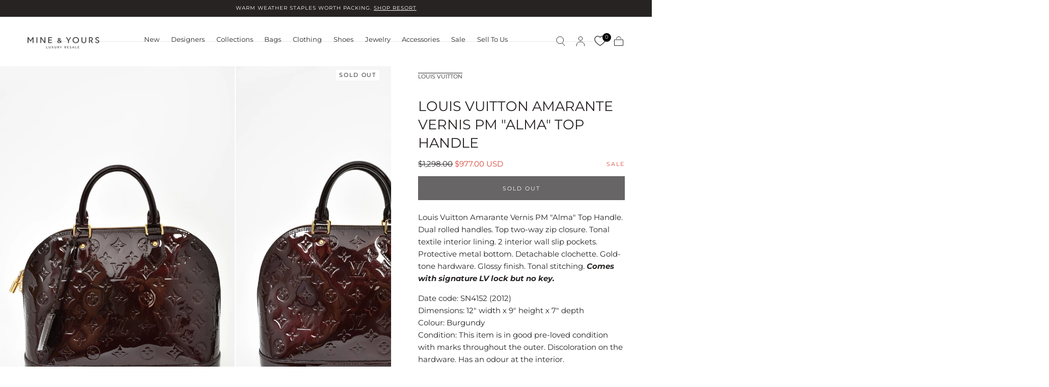

--- FILE ---
content_type: text/html; charset=utf-8
request_url: https://www.mineandyours.com/en-us/products/louis-vuitton-amarante-vernis-pm-alma-top-handle
body_size: 53636
content:
<!doctype html>
<html class="no-js" lang="en">
  <head>
 
<meta charset="utf-8">
    <meta http-equiv="X-UA-Compatible" content="IE=edge">
    <meta name="viewport" content="width=device-width,initial-scale=1,maximum-scale=1">
    <meta name="theme-color" content="">
    <link rel="canonical" href="https://www.mineandyours.com/en-us/products/louis-vuitton-amarante-vernis-pm-alma-top-handle">
    <link rel="preconnect" href="https://cdn.shopify.com" crossorigin><link rel="icon" type="image/png" href="//www.mineandyours.com/cdn/shop/files/favicon_3e50f42c-2020-4bfb-8431-7a065c1775cf.png?crop=center&height=32&v=1672443098&width=32"><link rel="preconnect" href="https://fonts.shopifycdn.com" crossorigin><title>
      Louis Vuitton Amarante Vernis PM &quot;Alma&quot; Top Handle

        &ndash; Mine &amp; Yours</title>

    
      <meta name="description" content="Louis Vuitton Amarante Vernis PM &quot;Alma&quot; Top Handle. Dual rolled handles. Top two-way zip closure. Tonal textile interior lining. 2 interior wall slip pockets. Protective metal bottom. Detachable clochette. Gold-tone hardware. Glossy finish. Tonal stitching. Comes with signature LV lock but no key. Date code: SN4152 (20">
    

    

<meta property="og:site_name" content="Mine &amp; Yours">
<meta property="og:url" content="https://www.mineandyours.com/en-us/products/louis-vuitton-amarante-vernis-pm-alma-top-handle">
<meta property="og:title" content="Louis Vuitton Amarante Vernis PM &quot;Alma&quot; Top Handle">
<meta property="og:type" content="product">
<meta property="og:description" content="Louis Vuitton Amarante Vernis PM &quot;Alma&quot; Top Handle. Dual rolled handles. Top two-way zip closure. Tonal textile interior lining. 2 interior wall slip pockets. Protective metal bottom. Detachable clochette. Gold-tone hardware. Glossy finish. Tonal stitching. Comes with signature LV lock but no key. Date code: SN4152 (20"><meta property="og:image" content="http://www.mineandyours.com/cdn/shop/files/LouisVuittonAmaranteVernisPM_Alma_TopHandleMine-and-yours2.jpg?v=1759283390">
  <meta property="og:image:secure_url" content="https://www.mineandyours.com/cdn/shop/files/LouisVuittonAmaranteVernisPM_Alma_TopHandleMine-and-yours2.jpg?v=1759283390">
  <meta property="og:image:width" content="1500">
  <meta property="og:image:height" content="2250"><meta property="og:price:amount" content="977.00">
  <meta property="og:price:currency" content="USD"><meta name="twitter:card" content="summary_large_image">
<meta name="twitter:title" content="Louis Vuitton Amarante Vernis PM &quot;Alma&quot; Top Handle">
<meta name="twitter:description" content="Louis Vuitton Amarante Vernis PM &quot;Alma&quot; Top Handle. Dual rolled handles. Top two-way zip closure. Tonal textile interior lining. 2 interior wall slip pockets. Protective metal bottom. Detachable clochette. Gold-tone hardware. Glossy finish. Tonal stitching. Comes with signature LV lock but no key. Date code: SN4152 (20">


    <script src="//www.mineandyours.com/cdn/shop/t/95/assets/pubsub.js?v=47587058936531202851756778037" defer="defer"></script>
    <script src="//www.mineandyours.com/cdn/shop/t/95/assets/global.js?v=11813774694221292621756778040" defer="defer"></script>

    <script>window.performance && window.performance.mark && window.performance.mark('shopify.content_for_header.start');</script><meta name="google-site-verification" content="8gtrEgE6ts9ngDxh5-DsITptaFBmAgoCG9NhiLoxxpE">
<meta name="facebook-domain-verification" content="j0qiofqshgaei05matnqikfem9gfrp">
<meta id="shopify-digital-wallet" name="shopify-digital-wallet" content="/2586109/digital_wallets/dialog">
<meta name="shopify-checkout-api-token" content="3fbdb865eb0f2882a6b3f0737f335896">
<meta id="in-context-paypal-metadata" data-shop-id="2586109" data-venmo-supported="false" data-environment="production" data-locale="en_US" data-paypal-v4="true" data-currency="USD">
<link rel="alternate" hreflang="x-default" href="https://www.mineandyours.com/products/louis-vuitton-amarante-vernis-pm-alma-top-handle">
<link rel="alternate" hreflang="en-US" href="https://www.mineandyours.com/en-us/products/louis-vuitton-amarante-vernis-pm-alma-top-handle">
<link rel="alternate" hreflang="en-CA" href="https://www.mineandyours.com/products/louis-vuitton-amarante-vernis-pm-alma-top-handle">
<link rel="alternate" type="application/json+oembed" href="https://www.mineandyours.com/en-us/products/louis-vuitton-amarante-vernis-pm-alma-top-handle.oembed">
<script async="async" src="/checkouts/internal/preloads.js?locale=en-US"></script>
<link rel="preconnect" href="https://shop.app" crossorigin="anonymous">
<script async="async" src="https://shop.app/checkouts/internal/preloads.js?locale=en-US&shop_id=2586109" crossorigin="anonymous"></script>
<script id="shopify-features" type="application/json">{"accessToken":"3fbdb865eb0f2882a6b3f0737f335896","betas":["rich-media-storefront-analytics"],"domain":"www.mineandyours.com","predictiveSearch":true,"shopId":2586109,"locale":"en"}</script>
<script>var Shopify = Shopify || {};
Shopify.shop = "mine-yours-co.myshopify.com";
Shopify.locale = "en";
Shopify.currency = {"active":"USD","rate":"0.72317"};
Shopify.country = "US";
Shopify.theme = {"name":"[MAIN] DO NOT EDIT OR DELETE","id":135972290673,"schema_name":"Sahara","schema_version":"1.2.6","theme_store_id":null,"role":"main"};
Shopify.theme.handle = "null";
Shopify.theme.style = {"id":null,"handle":null};
Shopify.cdnHost = "www.mineandyours.com/cdn";
Shopify.routes = Shopify.routes || {};
Shopify.routes.root = "/en-us/";</script>
<script type="module">!function(o){(o.Shopify=o.Shopify||{}).modules=!0}(window);</script>
<script>!function(o){function n(){var o=[];function n(){o.push(Array.prototype.slice.apply(arguments))}return n.q=o,n}var t=o.Shopify=o.Shopify||{};t.loadFeatures=n(),t.autoloadFeatures=n()}(window);</script>
<script>
  window.ShopifyPay = window.ShopifyPay || {};
  window.ShopifyPay.apiHost = "shop.app\/pay";
  window.ShopifyPay.redirectState = null;
</script>
<script id="shop-js-analytics" type="application/json">{"pageType":"product"}</script>
<script defer="defer" async type="module" src="//www.mineandyours.com/cdn/shopifycloud/shop-js/modules/v2/client.init-shop-cart-sync_BApSsMSl.en.esm.js"></script>
<script defer="defer" async type="module" src="//www.mineandyours.com/cdn/shopifycloud/shop-js/modules/v2/chunk.common_CBoos6YZ.esm.js"></script>
<script type="module">
  await import("//www.mineandyours.com/cdn/shopifycloud/shop-js/modules/v2/client.init-shop-cart-sync_BApSsMSl.en.esm.js");
await import("//www.mineandyours.com/cdn/shopifycloud/shop-js/modules/v2/chunk.common_CBoos6YZ.esm.js");

  window.Shopify.SignInWithShop?.initShopCartSync?.({"fedCMEnabled":true,"windoidEnabled":true});

</script>
<script>
  window.Shopify = window.Shopify || {};
  if (!window.Shopify.featureAssets) window.Shopify.featureAssets = {};
  window.Shopify.featureAssets['shop-js'] = {"shop-cart-sync":["modules/v2/client.shop-cart-sync_DJczDl9f.en.esm.js","modules/v2/chunk.common_CBoos6YZ.esm.js"],"init-fed-cm":["modules/v2/client.init-fed-cm_BzwGC0Wi.en.esm.js","modules/v2/chunk.common_CBoos6YZ.esm.js"],"init-windoid":["modules/v2/client.init-windoid_BS26ThXS.en.esm.js","modules/v2/chunk.common_CBoos6YZ.esm.js"],"init-shop-email-lookup-coordinator":["modules/v2/client.init-shop-email-lookup-coordinator_DFwWcvrS.en.esm.js","modules/v2/chunk.common_CBoos6YZ.esm.js"],"shop-cash-offers":["modules/v2/client.shop-cash-offers_DthCPNIO.en.esm.js","modules/v2/chunk.common_CBoos6YZ.esm.js","modules/v2/chunk.modal_Bu1hFZFC.esm.js"],"shop-button":["modules/v2/client.shop-button_D_JX508o.en.esm.js","modules/v2/chunk.common_CBoos6YZ.esm.js"],"shop-toast-manager":["modules/v2/client.shop-toast-manager_tEhgP2F9.en.esm.js","modules/v2/chunk.common_CBoos6YZ.esm.js"],"avatar":["modules/v2/client.avatar_BTnouDA3.en.esm.js"],"pay-button":["modules/v2/client.pay-button_BuNmcIr_.en.esm.js","modules/v2/chunk.common_CBoos6YZ.esm.js"],"init-shop-cart-sync":["modules/v2/client.init-shop-cart-sync_BApSsMSl.en.esm.js","modules/v2/chunk.common_CBoos6YZ.esm.js"],"shop-login-button":["modules/v2/client.shop-login-button_DwLgFT0K.en.esm.js","modules/v2/chunk.common_CBoos6YZ.esm.js","modules/v2/chunk.modal_Bu1hFZFC.esm.js"],"init-customer-accounts-sign-up":["modules/v2/client.init-customer-accounts-sign-up_TlVCiykN.en.esm.js","modules/v2/client.shop-login-button_DwLgFT0K.en.esm.js","modules/v2/chunk.common_CBoos6YZ.esm.js","modules/v2/chunk.modal_Bu1hFZFC.esm.js"],"init-shop-for-new-customer-accounts":["modules/v2/client.init-shop-for-new-customer-accounts_DrjXSI53.en.esm.js","modules/v2/client.shop-login-button_DwLgFT0K.en.esm.js","modules/v2/chunk.common_CBoos6YZ.esm.js","modules/v2/chunk.modal_Bu1hFZFC.esm.js"],"init-customer-accounts":["modules/v2/client.init-customer-accounts_C0Oh2ljF.en.esm.js","modules/v2/client.shop-login-button_DwLgFT0K.en.esm.js","modules/v2/chunk.common_CBoos6YZ.esm.js","modules/v2/chunk.modal_Bu1hFZFC.esm.js"],"shop-follow-button":["modules/v2/client.shop-follow-button_C5D3XtBb.en.esm.js","modules/v2/chunk.common_CBoos6YZ.esm.js","modules/v2/chunk.modal_Bu1hFZFC.esm.js"],"checkout-modal":["modules/v2/client.checkout-modal_8TC_1FUY.en.esm.js","modules/v2/chunk.common_CBoos6YZ.esm.js","modules/v2/chunk.modal_Bu1hFZFC.esm.js"],"lead-capture":["modules/v2/client.lead-capture_D-pmUjp9.en.esm.js","modules/v2/chunk.common_CBoos6YZ.esm.js","modules/v2/chunk.modal_Bu1hFZFC.esm.js"],"shop-login":["modules/v2/client.shop-login_BmtnoEUo.en.esm.js","modules/v2/chunk.common_CBoos6YZ.esm.js","modules/v2/chunk.modal_Bu1hFZFC.esm.js"],"payment-terms":["modules/v2/client.payment-terms_BHOWV7U_.en.esm.js","modules/v2/chunk.common_CBoos6YZ.esm.js","modules/v2/chunk.modal_Bu1hFZFC.esm.js"]};
</script>
<script>(function() {
  var isLoaded = false;
  function asyncLoad() {
    if (isLoaded) return;
    isLoaded = true;
    var urls = ["https:\/\/services.nofraud.com\/js\/device.js?shop=mine-yours-co.myshopify.com","https:\/\/tools.luckyorange.com\/core\/lo.js?site-id=200e6926\u0026shop=mine-yours-co.myshopify.com","https:\/\/config.gorgias.chat\/bundle-loader\/01GYCCXTBD1M4HP84V0C92Y44D?source=shopify1click\u0026shop=mine-yours-co.myshopify.com","https:\/\/bku.sfo2.cdn.digitaloceanspaces.com\/Sv4.js?m=m11000\u0026shop=mine-yours-co.myshopify.com","https:\/\/cdn.nfcube.com\/instafeed-f8ddaf4a9481a5910a4a3bd28f4e91da.js?shop=mine-yours-co.myshopify.com","https:\/\/design-packs.herokuapp.com\/design_packs_file.js?shop=mine-yours-co.myshopify.com","https:\/\/ecom-app.rakutenadvertising.io\/rakuten_advertising.js?shop=mine-yours-co.myshopify.com","https:\/\/tag.rmp.rakuten.com\/126869.ct.js?shop=mine-yours-co.myshopify.com","https:\/\/cdn.9gtb.com\/loader.js?g_cvt_id=7fc822b2-e4ef-4a76-9d93-a98d4e3fef07\u0026shop=mine-yours-co.myshopify.com"];
    for (var i = 0; i < urls.length; i++) {
      var s = document.createElement('script');
      s.type = 'text/javascript';
      s.async = true;
      s.src = urls[i];
      var x = document.getElementsByTagName('script')[0];
      x.parentNode.insertBefore(s, x);
    }
  };
  if(window.attachEvent) {
    window.attachEvent('onload', asyncLoad);
  } else {
    window.addEventListener('load', asyncLoad, false);
  }
})();</script>
<script id="__st">var __st={"a":2586109,"offset":-28800,"reqid":"5de96bbc-181a-4a44-abee-6eebf3d9f91d-1768926700","pageurl":"www.mineandyours.com\/en-us\/products\/louis-vuitton-amarante-vernis-pm-alma-top-handle","u":"ea3b97bee552","p":"product","rtyp":"product","rid":6889903882353};</script>
<script>window.ShopifyPaypalV4VisibilityTracking = true;</script>
<script id="captcha-bootstrap">!function(){'use strict';const t='contact',e='account',n='new_comment',o=[[t,t],['blogs',n],['comments',n],[t,'customer']],c=[[e,'customer_login'],[e,'guest_login'],[e,'recover_customer_password'],[e,'create_customer']],r=t=>t.map((([t,e])=>`form[action*='/${t}']:not([data-nocaptcha='true']) input[name='form_type'][value='${e}']`)).join(','),a=t=>()=>t?[...document.querySelectorAll(t)].map((t=>t.form)):[];function s(){const t=[...o],e=r(t);return a(e)}const i='password',u='form_key',d=['recaptcha-v3-token','g-recaptcha-response','h-captcha-response',i],f=()=>{try{return window.sessionStorage}catch{return}},m='__shopify_v',_=t=>t.elements[u];function p(t,e,n=!1){try{const o=window.sessionStorage,c=JSON.parse(o.getItem(e)),{data:r}=function(t){const{data:e,action:n}=t;return t[m]||n?{data:e,action:n}:{data:t,action:n}}(c);for(const[e,n]of Object.entries(r))t.elements[e]&&(t.elements[e].value=n);n&&o.removeItem(e)}catch(o){console.error('form repopulation failed',{error:o})}}const l='form_type',E='cptcha';function T(t){t.dataset[E]=!0}const w=window,h=w.document,L='Shopify',v='ce_forms',y='captcha';let A=!1;((t,e)=>{const n=(g='f06e6c50-85a8-45c8-87d0-21a2b65856fe',I='https://cdn.shopify.com/shopifycloud/storefront-forms-hcaptcha/ce_storefront_forms_captcha_hcaptcha.v1.5.2.iife.js',D={infoText:'Protected by hCaptcha',privacyText:'Privacy',termsText:'Terms'},(t,e,n)=>{const o=w[L][v],c=o.bindForm;if(c)return c(t,g,e,D).then(n);var r;o.q.push([[t,g,e,D],n]),r=I,A||(h.body.append(Object.assign(h.createElement('script'),{id:'captcha-provider',async:!0,src:r})),A=!0)});var g,I,D;w[L]=w[L]||{},w[L][v]=w[L][v]||{},w[L][v].q=[],w[L][y]=w[L][y]||{},w[L][y].protect=function(t,e){n(t,void 0,e),T(t)},Object.freeze(w[L][y]),function(t,e,n,w,h,L){const[v,y,A,g]=function(t,e,n){const i=e?o:[],u=t?c:[],d=[...i,...u],f=r(d),m=r(i),_=r(d.filter((([t,e])=>n.includes(e))));return[a(f),a(m),a(_),s()]}(w,h,L),I=t=>{const e=t.target;return e instanceof HTMLFormElement?e:e&&e.form},D=t=>v().includes(t);t.addEventListener('submit',(t=>{const e=I(t);if(!e)return;const n=D(e)&&!e.dataset.hcaptchaBound&&!e.dataset.recaptchaBound,o=_(e),c=g().includes(e)&&(!o||!o.value);(n||c)&&t.preventDefault(),c&&!n&&(function(t){try{if(!f())return;!function(t){const e=f();if(!e)return;const n=_(t);if(!n)return;const o=n.value;o&&e.removeItem(o)}(t);const e=Array.from(Array(32),(()=>Math.random().toString(36)[2])).join('');!function(t,e){_(t)||t.append(Object.assign(document.createElement('input'),{type:'hidden',name:u})),t.elements[u].value=e}(t,e),function(t,e){const n=f();if(!n)return;const o=[...t.querySelectorAll(`input[type='${i}']`)].map((({name:t})=>t)),c=[...d,...o],r={};for(const[a,s]of new FormData(t).entries())c.includes(a)||(r[a]=s);n.setItem(e,JSON.stringify({[m]:1,action:t.action,data:r}))}(t,e)}catch(e){console.error('failed to persist form',e)}}(e),e.submit())}));const S=(t,e)=>{t&&!t.dataset[E]&&(n(t,e.some((e=>e===t))),T(t))};for(const o of['focusin','change'])t.addEventListener(o,(t=>{const e=I(t);D(e)&&S(e,y())}));const B=e.get('form_key'),M=e.get(l),P=B&&M;t.addEventListener('DOMContentLoaded',(()=>{const t=y();if(P)for(const e of t)e.elements[l].value===M&&p(e,B);[...new Set([...A(),...v().filter((t=>'true'===t.dataset.shopifyCaptcha))])].forEach((e=>S(e,t)))}))}(h,new URLSearchParams(w.location.search),n,t,e,['guest_login'])})(!0,!0)}();</script>
<script integrity="sha256-4kQ18oKyAcykRKYeNunJcIwy7WH5gtpwJnB7kiuLZ1E=" data-source-attribution="shopify.loadfeatures" defer="defer" src="//www.mineandyours.com/cdn/shopifycloud/storefront/assets/storefront/load_feature-a0a9edcb.js" crossorigin="anonymous"></script>
<script crossorigin="anonymous" defer="defer" src="//www.mineandyours.com/cdn/shopifycloud/storefront/assets/shopify_pay/storefront-65b4c6d7.js?v=20250812"></script>
<script data-source-attribution="shopify.dynamic_checkout.dynamic.init">var Shopify=Shopify||{};Shopify.PaymentButton=Shopify.PaymentButton||{isStorefrontPortableWallets:!0,init:function(){window.Shopify.PaymentButton.init=function(){};var t=document.createElement("script");t.src="https://www.mineandyours.com/cdn/shopifycloud/portable-wallets/latest/portable-wallets.en.js",t.type="module",document.head.appendChild(t)}};
</script>
<script data-source-attribution="shopify.dynamic_checkout.buyer_consent">
  function portableWalletsHideBuyerConsent(e){var t=document.getElementById("shopify-buyer-consent"),n=document.getElementById("shopify-subscription-policy-button");t&&n&&(t.classList.add("hidden"),t.setAttribute("aria-hidden","true"),n.removeEventListener("click",e))}function portableWalletsShowBuyerConsent(e){var t=document.getElementById("shopify-buyer-consent"),n=document.getElementById("shopify-subscription-policy-button");t&&n&&(t.classList.remove("hidden"),t.removeAttribute("aria-hidden"),n.addEventListener("click",e))}window.Shopify?.PaymentButton&&(window.Shopify.PaymentButton.hideBuyerConsent=portableWalletsHideBuyerConsent,window.Shopify.PaymentButton.showBuyerConsent=portableWalletsShowBuyerConsent);
</script>
<script data-source-attribution="shopify.dynamic_checkout.cart.bootstrap">document.addEventListener("DOMContentLoaded",(function(){function t(){return document.querySelector("shopify-accelerated-checkout-cart, shopify-accelerated-checkout")}if(t())Shopify.PaymentButton.init();else{new MutationObserver((function(e,n){t()&&(Shopify.PaymentButton.init(),n.disconnect())})).observe(document.body,{childList:!0,subtree:!0})}}));
</script>
<link id="shopify-accelerated-checkout-styles" rel="stylesheet" media="screen" href="https://www.mineandyours.com/cdn/shopifycloud/portable-wallets/latest/accelerated-checkout-backwards-compat.css" crossorigin="anonymous">
<style id="shopify-accelerated-checkout-cart">
        #shopify-buyer-consent {
  margin-top: 1em;
  display: inline-block;
  width: 100%;
}

#shopify-buyer-consent.hidden {
  display: none;
}

#shopify-subscription-policy-button {
  background: none;
  border: none;
  padding: 0;
  text-decoration: underline;
  font-size: inherit;
  cursor: pointer;
}

#shopify-subscription-policy-button::before {
  box-shadow: none;
}

      </style>

<script>window.performance && window.performance.mark && window.performance.mark('shopify.content_for_header.end');</script>
<style data-shopify>

  @font-face {
  font-family: Montserrat;
  font-weight: 400;
  font-style: normal;
  font-display: swap;
  src: url("//www.mineandyours.com/cdn/fonts/montserrat/montserrat_n4.81949fa0ac9fd2021e16436151e8eaa539321637.woff2") format("woff2"),
       url("//www.mineandyours.com/cdn/fonts/montserrat/montserrat_n4.a6c632ca7b62da89c3594789ba828388aac693fe.woff") format("woff");
}

  
  @font-face {
  font-family: Montserrat;
  font-weight: 400;
  font-style: normal;
  font-display: swap;
  src: url("//www.mineandyours.com/cdn/fonts/montserrat/montserrat_n4.81949fa0ac9fd2021e16436151e8eaa539321637.woff2") format("woff2"),
       url("//www.mineandyours.com/cdn/fonts/montserrat/montserrat_n4.a6c632ca7b62da89c3594789ba828388aac693fe.woff") format("woff");
}

  @font-face {
  font-family: Montserrat;
  font-weight: 700;
  font-style: normal;
  font-display: swap;
  src: url("//www.mineandyours.com/cdn/fonts/montserrat/montserrat_n7.3c434e22befd5c18a6b4afadb1e3d77c128c7939.woff2") format("woff2"),
       url("//www.mineandyours.com/cdn/fonts/montserrat/montserrat_n7.5d9fa6e2cae713c8fb539a9876489d86207fe957.woff") format("woff");
}

  @font-face {
  font-family: Montserrat;
  font-weight: 400;
  font-style: italic;
  font-display: swap;
  src: url("//www.mineandyours.com/cdn/fonts/montserrat/montserrat_i4.5a4ea298b4789e064f62a29aafc18d41f09ae59b.woff2") format("woff2"),
       url("//www.mineandyours.com/cdn/fonts/montserrat/montserrat_i4.072b5869c5e0ed5b9d2021e4c2af132e16681ad2.woff") format("woff");
}

  @font-face {
  font-family: Montserrat;
  font-weight: 700;
  font-style: italic;
  font-display: swap;
  src: url("//www.mineandyours.com/cdn/fonts/montserrat/montserrat_i7.a0d4a463df4f146567d871890ffb3c80408e7732.woff2") format("woff2"),
       url("//www.mineandyours.com/cdn/fonts/montserrat/montserrat_i7.f6ec9f2a0681acc6f8152c40921d2a4d2e1a2c78.woff") format("woff");
}

  @font-face {
  font-family: Montserrat;
  font-weight: 400;
  font-style: normal;
  font-display: swap;
  src: url("//www.mineandyours.com/cdn/fonts/montserrat/montserrat_n4.81949fa0ac9fd2021e16436151e8eaa539321637.woff2") format("woff2"),
       url("//www.mineandyours.com/cdn/fonts/montserrat/montserrat_n4.a6c632ca7b62da89c3594789ba828388aac693fe.woff") format("woff");
}

  @font-face {
  font-family: Montserrat;
  font-weight: 400;
  font-style: normal;
  font-display: swap;
  src: url("//www.mineandyours.com/cdn/fonts/montserrat/montserrat_n4.81949fa0ac9fd2021e16436151e8eaa539321637.woff2") format("woff2"),
       url("//www.mineandyours.com/cdn/fonts/montserrat/montserrat_n4.a6c632ca7b62da89c3594789ba828388aac693fe.woff") format("woff");
}


  :root {
    --font-body-family: Montserrat, sans-serif;
    --font-body-style: normal;
    --font-body-weight: 400;

    --font-heading-family: Montserrat, sans-serif;
    --font-heading-style: normal;
    --font-heading-weight: 400;

    --font-button-family: Montserrat, sans-serif;
    --font-button-style: normal;
    --font-button-weight: 400;

    --font-heading-letter-spacing: 0;
    --font-heading-text-transform: uppercase;

    --font-body-scale: 0.95;
    --font-heading-scale: 0.9;

    --font-weight-normal: 400;
    --font-weight-bold: 700;
    --font-weight-light: ;

    --line-height-extra-small: 1;
    --line-height-small: 1.3;
    --line-height-medium: 1.6;

    --letter-spacing-extra-small: .05rem;
    --letter-spacing-small: .1rem;
    --letter-spacing-medium: .2rem;

    --h1-multiplier: 3.2rem;
    --h2-multiplier: 2.4rem;
    --h3-multiplier: 1.8rem;
    --h4-multiplier: 1.6rem;
    --h5-multiplier: 1.4rem;
    --h6-multiplier: 1.2rem;

    --font-size-extra-small: 1rem;
    --font-size-small: 1.2rem;
    --font-size-medium: 1.4rem;
    --font-size-large: 1.6rem;
    --font-size-extra-large: 1.8rem;

    --font-size-static-extra-small: 1rem;
    --font-size-static-small: 1.2rem;
    --font-size-static-medium: 1.4rem;
    --font-size-static-large: 1.6rem;
    --font-size-static-extra-large: 1.8rem;

    /* Typography */
    --color-heading-text: #272323;
    --color-heading-text-rgb: 39, 35, 35;
    --color-body-text: #272323;

    /* Buttons and links */
    --color-button-outlined-text: #272323;
    --color-button-outlined-background: rgba(0,0,0,0);
    --color-button-filled-text: #ffffff;
    --color-button-filled-background: #272323;

    --color-button-background: transparent;
    --color-button-outline: #ffffff;
    --color-button-text: #ffffff;

    --color-form-text: #272323;
    --color-form-button-text: #ffffff;

    --button-border-radius: 0;
    --button-text-transform: uppercase;
    --input-border-radius: 0;

    /* Other elements */
    --color-link: #272323;
    --color-link-text: #272323;
    --color-default-link-text: #272323;
    --color-tag-text: #4b4a4a;
    --color-tag-background: #fffaf6;
    --color-border-elements: #cecaca;
    --color-cart-number-text: #272323;
    --color-shipping-bar-progress: #272323;

    /* Backgrounds */
    --color-body-background: #FFFFFF;
    --color-image-background: #f7f7f7;
    --color-body-background-transparent-50: rgba(255, 255, 255, 0.5);
    --color-popup-background: #FFFFFF;

    /* Background Colors */
    --color-background-primary: #ffffff;
    --color-background-inverse: #272323;
    --color-background-light: #cecaca;
    --color-background-dark: #272323;
    --color-background-accent-1: #f7f7f7;
    --color-background-accent-2: #fffaf6;

    /* Text Colors */
    --color-text-primary: #272323;
    --color-text-secondary: #cecaca;
    --color-text-inverse: #FFFFFF;

    /* Text default */
    --color-heading-text-default: #272323;
    --color-body-text-default: #272323;

    --color-link-text-default: #272323;
    --color-default-link-text-default: #272323;

    /* Text secondary */
    --color-heading-text-secondary: #cecaca;
    --color-body-text-secondary: #cecaca;

    /* Text inverse */
    --color-heading-text-inverse: #FFFFFF;
    --color-body-text-inverse: #FFFFFF;

    --color-link-text-inverse: #FFFFFF;
    --color-default-link-text-inverse: #FFFFFF;

    /* Default section style */
    --color-default-background: #FFFFFF;
    --color-default-image-background: #f7f7f7;
    --color-default-border-elements: #cecaca;

    /* Secondary section style */
    --color-secondary-background: #cecaca;
    --color-secondary-image-background: #f7f7f7;
    --color-secondary-border-elements: #cecaca;

    --color-button-hover-text: var(--color-button-text-inverse);
    --color-button-hover-outline: var(--color-button-outline);
    --color-button-hover-background: var(--color-button-outline);

    --color-success: #6BBD4F;
    --color-alert: #FAC151;
    --color-error: #D84339;
    --color-price-accent: #CD9B77;

    --color-white: #fff;
    --color-black: #111;
    --color-light: #ddd;

    --media-overlay-gradient-desktop: linear-gradient(180deg, rgba(0, 0, 0, 0) 0%, rgba(0, 0, 0, 0.25) 100%);
    --media-overlay-gradient-mobile: linear-gradient(180deg, rgba(0, 0, 0, 0) 0%, rgba(0, 0, 0, 0.25) 100%);

    --gradient-black: linear-gradient(180deg, rgba(0, 0, 0, 0) 0%, rgba(0, 0, 0, 0.2) 100%);
    --gradient-overlay-horizontal: linear-gradient(0deg, rgba(0, 0, 0, 0.2), rgba(0, 0, 0, 0.2));
    --color-popup-overlay: rgba(0, 0, 0, 0.5);

    --page-width: 1440px;
    --page-width-md: 880px;
    --page-width-xs: 656px;
    --page-gutter: 2.4rem;

    --section-vertical-padding: 7.6rem;
    --section-vertical-padding-desktop: 9.6rem;

    --section-spacing-unit-desktop: 1.6rem;
    --section-spacing-unit-mobile:  1.2rem;

    --duration-short: 200ms;
    --duration-default: 300ms;
    --duration-long: 400ms;
    --duration-extra-long: 600ms;

    --z-header: 800;
    --z-modals: 900;
    --z-fab: 750;

    --header-top-position: calc(var(--header-height, 5.6rem) + var(--announcement-bar-height, 2.7rem));

    --card-media-padding: 0;
    --card-media-object-fit: cover;
    --card-media-background-color: #f7f7f7;

    --collection-sidebar-block-start: 0;

    --theme-js-animations-on-mobile: fade-in 800ms forwards paused;
  }

  

  @media screen and (min-width: 750px) {
    :root {
      --h1-multiplier: 4.0rem;
      --h2-multiplier: 3.2rem;
      --h3-multiplier: 2.4rem;
      --h4-multiplier: 1.8rem;
      --h5-multiplier: 1.6rem;
      --h6-multiplier: 1.4rem;

      --font-size-extra-small: 1.2rem;
      --font-size-small: 1.4rem;
      --font-size-medium: 1.6rem;
      --font-size-large: 1.8rem;
      --font-size-extra-large: 2rem;

      --page-gutter: 3.6rem;

      --section-vertical-padding: 8.6rem;

      --header-top-position: calc(var(--header-height, 7.4rem) + var(--announcement-bar-height, 3.5rem));
    }
  }

  @media screen and (min-width: 990px) {
    :root {
      --page-gutter: 4rem;
      --section-vertical-padding: 9.6rem;
    }
  }

  @media screen and (min-width: 1100px) {
    :root {
    --page-gutter: 5.6rem;
    }
  }</style><link href="//www.mineandyours.com/cdn/shop/t/95/assets/base.css?v=156561308342846212171765228254" rel="stylesheet" type="text/css" media="all" />
    <link href="//www.mineandyours.com/cdn/shop/t/95/assets/swiper-bundle.min.css?v=39633872178562917471756778038" rel="stylesheet" type="text/css" media="all" />
    <link rel="stylesheet" href="//www.mineandyours.com/cdn/shop/t/95/assets/component-drawer.css?v=181701952250921835031756778039" media="print" onload="this.media='all'">
    <noscript>
      <link href="//www.mineandyours.com/cdn/shop/t/95/assets/component-drawer.css?v=181701952250921835031756778039" rel="stylesheet" type="text/css" media="all" />
    </noscript><link rel="stylesheet" href="//www.mineandyours.com/cdn/shop/t/95/assets/component-predictive-search.css?v=108669943485170409351756778038" media="print" onload="this.media='all'">
      <script src="//www.mineandyours.com/cdn/shop/t/95/assets/predictive-search.js?v=92622284360457197551756778038" defer="defer"></script>
      <noscript><link href="//www.mineandyours.com/cdn/shop/t/95/assets/component-predictive-search.css?v=108669943485170409351756778038" rel="stylesheet" type="text/css" media="all" /></noscript>
<link rel="preload" as="font" href="//www.mineandyours.com/cdn/fonts/montserrat/montserrat_n4.81949fa0ac9fd2021e16436151e8eaa539321637.woff2" type="font/woff2" crossorigin><link rel="preload" as="font" href="//www.mineandyours.com/cdn/fonts/montserrat/montserrat_n4.81949fa0ac9fd2021e16436151e8eaa539321637.woff2" type="font/woff2" crossorigin>

    <script>
      document.documentElement.className = document.documentElement.className.replace('no-js', 'js');

      if (Shopify.designMode) {
        document.documentElement.classList.add('shopify-design-mode');
      }
    </script>

    <script src="//www.mineandyours.com/cdn/shop/t/95/assets/swiper-bundle.min.js?v=87330480114418983271756778038" defer="defer"></script>
    <script src="//www.mineandyours.com/cdn/shop/t/95/assets/bodyScrollLock.min.js?v=15890374805268084651756778039" defer="defer"></script><link rel="preload" href="//www.mineandyours.com/cdn/shop/t/95/assets/design-pack-styles.css?v=173712910775263944171756778038" as="style">
<link href="//www.mineandyours.com/cdn/shop/t/95/assets/design-pack-styles.css?v=173712910775263944171756778038" rel="stylesheet" type="text/css" media="all" /> 

    <!-- Hotjar Tracking Code for https://www.mineandyours.com/ -->
<script>
    (function(h,o,t,j,a,r){
        h.hj=h.hj||function(){(h.hj.q=h.hj.q||[]).push(arguments)};
        h._hjSettings={hjid:6448290,hjsv:6};
        a=o.getElementsByTagName('head')[0];
        r=o.createElement('script');r.async=1;
        r.src=t+h._hjSettings.hjid+j+h._hjSettings.hjsv;
        a.appendChild(r);
    })(window,document,'https://static.hotjar.com/c/hotjar-','.js?sv=');
</script>
    
<!-- BEGIN app block: shopify://apps/seowill-redirects/blocks/brokenlink-404/cc7b1996-e567-42d0-8862-356092041863 -->
<script type="text/javascript">
    !function(t){var e={};function r(n){if(e[n])return e[n].exports;var o=e[n]={i:n,l:!1,exports:{}};return t[n].call(o.exports,o,o.exports,r),o.l=!0,o.exports}r.m=t,r.c=e,r.d=function(t,e,n){r.o(t,e)||Object.defineProperty(t,e,{enumerable:!0,get:n})},r.r=function(t){"undefined"!==typeof Symbol&&Symbol.toStringTag&&Object.defineProperty(t,Symbol.toStringTag,{value:"Module"}),Object.defineProperty(t,"__esModule",{value:!0})},r.t=function(t,e){if(1&e&&(t=r(t)),8&e)return t;if(4&e&&"object"===typeof t&&t&&t.__esModule)return t;var n=Object.create(null);if(r.r(n),Object.defineProperty(n,"default",{enumerable:!0,value:t}),2&e&&"string"!=typeof t)for(var o in t)r.d(n,o,function(e){return t[e]}.bind(null,o));return n},r.n=function(t){var e=t&&t.__esModule?function(){return t.default}:function(){return t};return r.d(e,"a",e),e},r.o=function(t,e){return Object.prototype.hasOwnProperty.call(t,e)},r.p="",r(r.s=11)}([function(t,e,r){"use strict";var n=r(2),o=Object.prototype.toString;function i(t){return"[object Array]"===o.call(t)}function a(t){return"undefined"===typeof t}function u(t){return null!==t&&"object"===typeof t}function s(t){return"[object Function]"===o.call(t)}function c(t,e){if(null!==t&&"undefined"!==typeof t)if("object"!==typeof t&&(t=[t]),i(t))for(var r=0,n=t.length;r<n;r++)e.call(null,t[r],r,t);else for(var o in t)Object.prototype.hasOwnProperty.call(t,o)&&e.call(null,t[o],o,t)}t.exports={isArray:i,isArrayBuffer:function(t){return"[object ArrayBuffer]"===o.call(t)},isBuffer:function(t){return null!==t&&!a(t)&&null!==t.constructor&&!a(t.constructor)&&"function"===typeof t.constructor.isBuffer&&t.constructor.isBuffer(t)},isFormData:function(t){return"undefined"!==typeof FormData&&t instanceof FormData},isArrayBufferView:function(t){return"undefined"!==typeof ArrayBuffer&&ArrayBuffer.isView?ArrayBuffer.isView(t):t&&t.buffer&&t.buffer instanceof ArrayBuffer},isString:function(t){return"string"===typeof t},isNumber:function(t){return"number"===typeof t},isObject:u,isUndefined:a,isDate:function(t){return"[object Date]"===o.call(t)},isFile:function(t){return"[object File]"===o.call(t)},isBlob:function(t){return"[object Blob]"===o.call(t)},isFunction:s,isStream:function(t){return u(t)&&s(t.pipe)},isURLSearchParams:function(t){return"undefined"!==typeof URLSearchParams&&t instanceof URLSearchParams},isStandardBrowserEnv:function(){return("undefined"===typeof navigator||"ReactNative"!==navigator.product&&"NativeScript"!==navigator.product&&"NS"!==navigator.product)&&("undefined"!==typeof window&&"undefined"!==typeof document)},forEach:c,merge:function t(){var e={};function r(r,n){"object"===typeof e[n]&&"object"===typeof r?e[n]=t(e[n],r):e[n]=r}for(var n=0,o=arguments.length;n<o;n++)c(arguments[n],r);return e},deepMerge:function t(){var e={};function r(r,n){"object"===typeof e[n]&&"object"===typeof r?e[n]=t(e[n],r):e[n]="object"===typeof r?t({},r):r}for(var n=0,o=arguments.length;n<o;n++)c(arguments[n],r);return e},extend:function(t,e,r){return c(e,(function(e,o){t[o]=r&&"function"===typeof e?n(e,r):e})),t},trim:function(t){return t.replace(/^\s*/,"").replace(/\s*$/,"")}}},function(t,e,r){t.exports=r(12)},function(t,e,r){"use strict";t.exports=function(t,e){return function(){for(var r=new Array(arguments.length),n=0;n<r.length;n++)r[n]=arguments[n];return t.apply(e,r)}}},function(t,e,r){"use strict";var n=r(0);function o(t){return encodeURIComponent(t).replace(/%40/gi,"@").replace(/%3A/gi,":").replace(/%24/g,"$").replace(/%2C/gi,",").replace(/%20/g,"+").replace(/%5B/gi,"[").replace(/%5D/gi,"]")}t.exports=function(t,e,r){if(!e)return t;var i;if(r)i=r(e);else if(n.isURLSearchParams(e))i=e.toString();else{var a=[];n.forEach(e,(function(t,e){null!==t&&"undefined"!==typeof t&&(n.isArray(t)?e+="[]":t=[t],n.forEach(t,(function(t){n.isDate(t)?t=t.toISOString():n.isObject(t)&&(t=JSON.stringify(t)),a.push(o(e)+"="+o(t))})))})),i=a.join("&")}if(i){var u=t.indexOf("#");-1!==u&&(t=t.slice(0,u)),t+=(-1===t.indexOf("?")?"?":"&")+i}return t}},function(t,e,r){"use strict";t.exports=function(t){return!(!t||!t.__CANCEL__)}},function(t,e,r){"use strict";(function(e){var n=r(0),o=r(19),i={"Content-Type":"application/x-www-form-urlencoded"};function a(t,e){!n.isUndefined(t)&&n.isUndefined(t["Content-Type"])&&(t["Content-Type"]=e)}var u={adapter:function(){var t;return("undefined"!==typeof XMLHttpRequest||"undefined"!==typeof e&&"[object process]"===Object.prototype.toString.call(e))&&(t=r(6)),t}(),transformRequest:[function(t,e){return o(e,"Accept"),o(e,"Content-Type"),n.isFormData(t)||n.isArrayBuffer(t)||n.isBuffer(t)||n.isStream(t)||n.isFile(t)||n.isBlob(t)?t:n.isArrayBufferView(t)?t.buffer:n.isURLSearchParams(t)?(a(e,"application/x-www-form-urlencoded;charset=utf-8"),t.toString()):n.isObject(t)?(a(e,"application/json;charset=utf-8"),JSON.stringify(t)):t}],transformResponse:[function(t){if("string"===typeof t)try{t=JSON.parse(t)}catch(e){}return t}],timeout:0,xsrfCookieName:"XSRF-TOKEN",xsrfHeaderName:"X-XSRF-TOKEN",maxContentLength:-1,validateStatus:function(t){return t>=200&&t<300},headers:{common:{Accept:"application/json, text/plain, */*"}}};n.forEach(["delete","get","head"],(function(t){u.headers[t]={}})),n.forEach(["post","put","patch"],(function(t){u.headers[t]=n.merge(i)})),t.exports=u}).call(this,r(18))},function(t,e,r){"use strict";var n=r(0),o=r(20),i=r(3),a=r(22),u=r(25),s=r(26),c=r(7);t.exports=function(t){return new Promise((function(e,f){var l=t.data,p=t.headers;n.isFormData(l)&&delete p["Content-Type"];var h=new XMLHttpRequest;if(t.auth){var d=t.auth.username||"",m=t.auth.password||"";p.Authorization="Basic "+btoa(d+":"+m)}var y=a(t.baseURL,t.url);if(h.open(t.method.toUpperCase(),i(y,t.params,t.paramsSerializer),!0),h.timeout=t.timeout,h.onreadystatechange=function(){if(h&&4===h.readyState&&(0!==h.status||h.responseURL&&0===h.responseURL.indexOf("file:"))){var r="getAllResponseHeaders"in h?u(h.getAllResponseHeaders()):null,n={data:t.responseType&&"text"!==t.responseType?h.response:h.responseText,status:h.status,statusText:h.statusText,headers:r,config:t,request:h};o(e,f,n),h=null}},h.onabort=function(){h&&(f(c("Request aborted",t,"ECONNABORTED",h)),h=null)},h.onerror=function(){f(c("Network Error",t,null,h)),h=null},h.ontimeout=function(){var e="timeout of "+t.timeout+"ms exceeded";t.timeoutErrorMessage&&(e=t.timeoutErrorMessage),f(c(e,t,"ECONNABORTED",h)),h=null},n.isStandardBrowserEnv()){var v=r(27),g=(t.withCredentials||s(y))&&t.xsrfCookieName?v.read(t.xsrfCookieName):void 0;g&&(p[t.xsrfHeaderName]=g)}if("setRequestHeader"in h&&n.forEach(p,(function(t,e){"undefined"===typeof l&&"content-type"===e.toLowerCase()?delete p[e]:h.setRequestHeader(e,t)})),n.isUndefined(t.withCredentials)||(h.withCredentials=!!t.withCredentials),t.responseType)try{h.responseType=t.responseType}catch(w){if("json"!==t.responseType)throw w}"function"===typeof t.onDownloadProgress&&h.addEventListener("progress",t.onDownloadProgress),"function"===typeof t.onUploadProgress&&h.upload&&h.upload.addEventListener("progress",t.onUploadProgress),t.cancelToken&&t.cancelToken.promise.then((function(t){h&&(h.abort(),f(t),h=null)})),void 0===l&&(l=null),h.send(l)}))}},function(t,e,r){"use strict";var n=r(21);t.exports=function(t,e,r,o,i){var a=new Error(t);return n(a,e,r,o,i)}},function(t,e,r){"use strict";var n=r(0);t.exports=function(t,e){e=e||{};var r={},o=["url","method","params","data"],i=["headers","auth","proxy"],a=["baseURL","url","transformRequest","transformResponse","paramsSerializer","timeout","withCredentials","adapter","responseType","xsrfCookieName","xsrfHeaderName","onUploadProgress","onDownloadProgress","maxContentLength","validateStatus","maxRedirects","httpAgent","httpsAgent","cancelToken","socketPath"];n.forEach(o,(function(t){"undefined"!==typeof e[t]&&(r[t]=e[t])})),n.forEach(i,(function(o){n.isObject(e[o])?r[o]=n.deepMerge(t[o],e[o]):"undefined"!==typeof e[o]?r[o]=e[o]:n.isObject(t[o])?r[o]=n.deepMerge(t[o]):"undefined"!==typeof t[o]&&(r[o]=t[o])})),n.forEach(a,(function(n){"undefined"!==typeof e[n]?r[n]=e[n]:"undefined"!==typeof t[n]&&(r[n]=t[n])}));var u=o.concat(i).concat(a),s=Object.keys(e).filter((function(t){return-1===u.indexOf(t)}));return n.forEach(s,(function(n){"undefined"!==typeof e[n]?r[n]=e[n]:"undefined"!==typeof t[n]&&(r[n]=t[n])})),r}},function(t,e,r){"use strict";function n(t){this.message=t}n.prototype.toString=function(){return"Cancel"+(this.message?": "+this.message:"")},n.prototype.__CANCEL__=!0,t.exports=n},function(t,e,r){t.exports=r(13)},function(t,e,r){t.exports=r(30)},function(t,e,r){var n=function(t){"use strict";var e=Object.prototype,r=e.hasOwnProperty,n="function"===typeof Symbol?Symbol:{},o=n.iterator||"@@iterator",i=n.asyncIterator||"@@asyncIterator",a=n.toStringTag||"@@toStringTag";function u(t,e,r){return Object.defineProperty(t,e,{value:r,enumerable:!0,configurable:!0,writable:!0}),t[e]}try{u({},"")}catch(S){u=function(t,e,r){return t[e]=r}}function s(t,e,r,n){var o=e&&e.prototype instanceof l?e:l,i=Object.create(o.prototype),a=new L(n||[]);return i._invoke=function(t,e,r){var n="suspendedStart";return function(o,i){if("executing"===n)throw new Error("Generator is already running");if("completed"===n){if("throw"===o)throw i;return j()}for(r.method=o,r.arg=i;;){var a=r.delegate;if(a){var u=x(a,r);if(u){if(u===f)continue;return u}}if("next"===r.method)r.sent=r._sent=r.arg;else if("throw"===r.method){if("suspendedStart"===n)throw n="completed",r.arg;r.dispatchException(r.arg)}else"return"===r.method&&r.abrupt("return",r.arg);n="executing";var s=c(t,e,r);if("normal"===s.type){if(n=r.done?"completed":"suspendedYield",s.arg===f)continue;return{value:s.arg,done:r.done}}"throw"===s.type&&(n="completed",r.method="throw",r.arg=s.arg)}}}(t,r,a),i}function c(t,e,r){try{return{type:"normal",arg:t.call(e,r)}}catch(S){return{type:"throw",arg:S}}}t.wrap=s;var f={};function l(){}function p(){}function h(){}var d={};d[o]=function(){return this};var m=Object.getPrototypeOf,y=m&&m(m(T([])));y&&y!==e&&r.call(y,o)&&(d=y);var v=h.prototype=l.prototype=Object.create(d);function g(t){["next","throw","return"].forEach((function(e){u(t,e,(function(t){return this._invoke(e,t)}))}))}function w(t,e){var n;this._invoke=function(o,i){function a(){return new e((function(n,a){!function n(o,i,a,u){var s=c(t[o],t,i);if("throw"!==s.type){var f=s.arg,l=f.value;return l&&"object"===typeof l&&r.call(l,"__await")?e.resolve(l.__await).then((function(t){n("next",t,a,u)}),(function(t){n("throw",t,a,u)})):e.resolve(l).then((function(t){f.value=t,a(f)}),(function(t){return n("throw",t,a,u)}))}u(s.arg)}(o,i,n,a)}))}return n=n?n.then(a,a):a()}}function x(t,e){var r=t.iterator[e.method];if(void 0===r){if(e.delegate=null,"throw"===e.method){if(t.iterator.return&&(e.method="return",e.arg=void 0,x(t,e),"throw"===e.method))return f;e.method="throw",e.arg=new TypeError("The iterator does not provide a 'throw' method")}return f}var n=c(r,t.iterator,e.arg);if("throw"===n.type)return e.method="throw",e.arg=n.arg,e.delegate=null,f;var o=n.arg;return o?o.done?(e[t.resultName]=o.value,e.next=t.nextLoc,"return"!==e.method&&(e.method="next",e.arg=void 0),e.delegate=null,f):o:(e.method="throw",e.arg=new TypeError("iterator result is not an object"),e.delegate=null,f)}function b(t){var e={tryLoc:t[0]};1 in t&&(e.catchLoc=t[1]),2 in t&&(e.finallyLoc=t[2],e.afterLoc=t[3]),this.tryEntries.push(e)}function E(t){var e=t.completion||{};e.type="normal",delete e.arg,t.completion=e}function L(t){this.tryEntries=[{tryLoc:"root"}],t.forEach(b,this),this.reset(!0)}function T(t){if(t){var e=t[o];if(e)return e.call(t);if("function"===typeof t.next)return t;if(!isNaN(t.length)){var n=-1,i=function e(){for(;++n<t.length;)if(r.call(t,n))return e.value=t[n],e.done=!1,e;return e.value=void 0,e.done=!0,e};return i.next=i}}return{next:j}}function j(){return{value:void 0,done:!0}}return p.prototype=v.constructor=h,h.constructor=p,p.displayName=u(h,a,"GeneratorFunction"),t.isGeneratorFunction=function(t){var e="function"===typeof t&&t.constructor;return!!e&&(e===p||"GeneratorFunction"===(e.displayName||e.name))},t.mark=function(t){return Object.setPrototypeOf?Object.setPrototypeOf(t,h):(t.__proto__=h,u(t,a,"GeneratorFunction")),t.prototype=Object.create(v),t},t.awrap=function(t){return{__await:t}},g(w.prototype),w.prototype[i]=function(){return this},t.AsyncIterator=w,t.async=function(e,r,n,o,i){void 0===i&&(i=Promise);var a=new w(s(e,r,n,o),i);return t.isGeneratorFunction(r)?a:a.next().then((function(t){return t.done?t.value:a.next()}))},g(v),u(v,a,"Generator"),v[o]=function(){return this},v.toString=function(){return"[object Generator]"},t.keys=function(t){var e=[];for(var r in t)e.push(r);return e.reverse(),function r(){for(;e.length;){var n=e.pop();if(n in t)return r.value=n,r.done=!1,r}return r.done=!0,r}},t.values=T,L.prototype={constructor:L,reset:function(t){if(this.prev=0,this.next=0,this.sent=this._sent=void 0,this.done=!1,this.delegate=null,this.method="next",this.arg=void 0,this.tryEntries.forEach(E),!t)for(var e in this)"t"===e.charAt(0)&&r.call(this,e)&&!isNaN(+e.slice(1))&&(this[e]=void 0)},stop:function(){this.done=!0;var t=this.tryEntries[0].completion;if("throw"===t.type)throw t.arg;return this.rval},dispatchException:function(t){if(this.done)throw t;var e=this;function n(r,n){return a.type="throw",a.arg=t,e.next=r,n&&(e.method="next",e.arg=void 0),!!n}for(var o=this.tryEntries.length-1;o>=0;--o){var i=this.tryEntries[o],a=i.completion;if("root"===i.tryLoc)return n("end");if(i.tryLoc<=this.prev){var u=r.call(i,"catchLoc"),s=r.call(i,"finallyLoc");if(u&&s){if(this.prev<i.catchLoc)return n(i.catchLoc,!0);if(this.prev<i.finallyLoc)return n(i.finallyLoc)}else if(u){if(this.prev<i.catchLoc)return n(i.catchLoc,!0)}else{if(!s)throw new Error("try statement without catch or finally");if(this.prev<i.finallyLoc)return n(i.finallyLoc)}}}},abrupt:function(t,e){for(var n=this.tryEntries.length-1;n>=0;--n){var o=this.tryEntries[n];if(o.tryLoc<=this.prev&&r.call(o,"finallyLoc")&&this.prev<o.finallyLoc){var i=o;break}}i&&("break"===t||"continue"===t)&&i.tryLoc<=e&&e<=i.finallyLoc&&(i=null);var a=i?i.completion:{};return a.type=t,a.arg=e,i?(this.method="next",this.next=i.finallyLoc,f):this.complete(a)},complete:function(t,e){if("throw"===t.type)throw t.arg;return"break"===t.type||"continue"===t.type?this.next=t.arg:"return"===t.type?(this.rval=this.arg=t.arg,this.method="return",this.next="end"):"normal"===t.type&&e&&(this.next=e),f},finish:function(t){for(var e=this.tryEntries.length-1;e>=0;--e){var r=this.tryEntries[e];if(r.finallyLoc===t)return this.complete(r.completion,r.afterLoc),E(r),f}},catch:function(t){for(var e=this.tryEntries.length-1;e>=0;--e){var r=this.tryEntries[e];if(r.tryLoc===t){var n=r.completion;if("throw"===n.type){var o=n.arg;E(r)}return o}}throw new Error("illegal catch attempt")},delegateYield:function(t,e,r){return this.delegate={iterator:T(t),resultName:e,nextLoc:r},"next"===this.method&&(this.arg=void 0),f}},t}(t.exports);try{regeneratorRuntime=n}catch(o){Function("r","regeneratorRuntime = r")(n)}},function(t,e,r){"use strict";var n=r(0),o=r(2),i=r(14),a=r(8);function u(t){var e=new i(t),r=o(i.prototype.request,e);return n.extend(r,i.prototype,e),n.extend(r,e),r}var s=u(r(5));s.Axios=i,s.create=function(t){return u(a(s.defaults,t))},s.Cancel=r(9),s.CancelToken=r(28),s.isCancel=r(4),s.all=function(t){return Promise.all(t)},s.spread=r(29),t.exports=s,t.exports.default=s},function(t,e,r){"use strict";var n=r(0),o=r(3),i=r(15),a=r(16),u=r(8);function s(t){this.defaults=t,this.interceptors={request:new i,response:new i}}s.prototype.request=function(t){"string"===typeof t?(t=arguments[1]||{}).url=arguments[0]:t=t||{},(t=u(this.defaults,t)).method?t.method=t.method.toLowerCase():this.defaults.method?t.method=this.defaults.method.toLowerCase():t.method="get";var e=[a,void 0],r=Promise.resolve(t);for(this.interceptors.request.forEach((function(t){e.unshift(t.fulfilled,t.rejected)})),this.interceptors.response.forEach((function(t){e.push(t.fulfilled,t.rejected)}));e.length;)r=r.then(e.shift(),e.shift());return r},s.prototype.getUri=function(t){return t=u(this.defaults,t),o(t.url,t.params,t.paramsSerializer).replace(/^\?/,"")},n.forEach(["delete","get","head","options"],(function(t){s.prototype[t]=function(e,r){return this.request(n.merge(r||{},{method:t,url:e}))}})),n.forEach(["post","put","patch"],(function(t){s.prototype[t]=function(e,r,o){return this.request(n.merge(o||{},{method:t,url:e,data:r}))}})),t.exports=s},function(t,e,r){"use strict";var n=r(0);function o(){this.handlers=[]}o.prototype.use=function(t,e){return this.handlers.push({fulfilled:t,rejected:e}),this.handlers.length-1},o.prototype.eject=function(t){this.handlers[t]&&(this.handlers[t]=null)},o.prototype.forEach=function(t){n.forEach(this.handlers,(function(e){null!==e&&t(e)}))},t.exports=o},function(t,e,r){"use strict";var n=r(0),o=r(17),i=r(4),a=r(5);function u(t){t.cancelToken&&t.cancelToken.throwIfRequested()}t.exports=function(t){return u(t),t.headers=t.headers||{},t.data=o(t.data,t.headers,t.transformRequest),t.headers=n.merge(t.headers.common||{},t.headers[t.method]||{},t.headers),n.forEach(["delete","get","head","post","put","patch","common"],(function(e){delete t.headers[e]})),(t.adapter||a.adapter)(t).then((function(e){return u(t),e.data=o(e.data,e.headers,t.transformResponse),e}),(function(e){return i(e)||(u(t),e&&e.response&&(e.response.data=o(e.response.data,e.response.headers,t.transformResponse))),Promise.reject(e)}))}},function(t,e,r){"use strict";var n=r(0);t.exports=function(t,e,r){return n.forEach(r,(function(r){t=r(t,e)})),t}},function(t,e){var r,n,o=t.exports={};function i(){throw new Error("setTimeout has not been defined")}function a(){throw new Error("clearTimeout has not been defined")}function u(t){if(r===setTimeout)return setTimeout(t,0);if((r===i||!r)&&setTimeout)return r=setTimeout,setTimeout(t,0);try{return r(t,0)}catch(e){try{return r.call(null,t,0)}catch(e){return r.call(this,t,0)}}}!function(){try{r="function"===typeof setTimeout?setTimeout:i}catch(t){r=i}try{n="function"===typeof clearTimeout?clearTimeout:a}catch(t){n=a}}();var s,c=[],f=!1,l=-1;function p(){f&&s&&(f=!1,s.length?c=s.concat(c):l=-1,c.length&&h())}function h(){if(!f){var t=u(p);f=!0;for(var e=c.length;e;){for(s=c,c=[];++l<e;)s&&s[l].run();l=-1,e=c.length}s=null,f=!1,function(t){if(n===clearTimeout)return clearTimeout(t);if((n===a||!n)&&clearTimeout)return n=clearTimeout,clearTimeout(t);try{n(t)}catch(e){try{return n.call(null,t)}catch(e){return n.call(this,t)}}}(t)}}function d(t,e){this.fun=t,this.array=e}function m(){}o.nextTick=function(t){var e=new Array(arguments.length-1);if(arguments.length>1)for(var r=1;r<arguments.length;r++)e[r-1]=arguments[r];c.push(new d(t,e)),1!==c.length||f||u(h)},d.prototype.run=function(){this.fun.apply(null,this.array)},o.title="browser",o.browser=!0,o.env={},o.argv=[],o.version="",o.versions={},o.on=m,o.addListener=m,o.once=m,o.off=m,o.removeListener=m,o.removeAllListeners=m,o.emit=m,o.prependListener=m,o.prependOnceListener=m,o.listeners=function(t){return[]},o.binding=function(t){throw new Error("process.binding is not supported")},o.cwd=function(){return"/"},o.chdir=function(t){throw new Error("process.chdir is not supported")},o.umask=function(){return 0}},function(t,e,r){"use strict";var n=r(0);t.exports=function(t,e){n.forEach(t,(function(r,n){n!==e&&n.toUpperCase()===e.toUpperCase()&&(t[e]=r,delete t[n])}))}},function(t,e,r){"use strict";var n=r(7);t.exports=function(t,e,r){var o=r.config.validateStatus;!o||o(r.status)?t(r):e(n("Request failed with status code "+r.status,r.config,null,r.request,r))}},function(t,e,r){"use strict";t.exports=function(t,e,r,n,o){return t.config=e,r&&(t.code=r),t.request=n,t.response=o,t.isAxiosError=!0,t.toJSON=function(){return{message:this.message,name:this.name,description:this.description,number:this.number,fileName:this.fileName,lineNumber:this.lineNumber,columnNumber:this.columnNumber,stack:this.stack,config:this.config,code:this.code}},t}},function(t,e,r){"use strict";var n=r(23),o=r(24);t.exports=function(t,e){return t&&!n(e)?o(t,e):e}},function(t,e,r){"use strict";t.exports=function(t){return/^([a-z][a-z\d\+\-\.]*:)?\/\//i.test(t)}},function(t,e,r){"use strict";t.exports=function(t,e){return e?t.replace(/\/+$/,"")+"/"+e.replace(/^\/+/,""):t}},function(t,e,r){"use strict";var n=r(0),o=["age","authorization","content-length","content-type","etag","expires","from","host","if-modified-since","if-unmodified-since","last-modified","location","max-forwards","proxy-authorization","referer","retry-after","user-agent"];t.exports=function(t){var e,r,i,a={};return t?(n.forEach(t.split("\n"),(function(t){if(i=t.indexOf(":"),e=n.trim(t.substr(0,i)).toLowerCase(),r=n.trim(t.substr(i+1)),e){if(a[e]&&o.indexOf(e)>=0)return;a[e]="set-cookie"===e?(a[e]?a[e]:[]).concat([r]):a[e]?a[e]+", "+r:r}})),a):a}},function(t,e,r){"use strict";var n=r(0);t.exports=n.isStandardBrowserEnv()?function(){var t,e=/(msie|trident)/i.test(navigator.userAgent),r=document.createElement("a");function o(t){var n=t;return e&&(r.setAttribute("href",n),n=r.href),r.setAttribute("href",n),{href:r.href,protocol:r.protocol?r.protocol.replace(/:$/,""):"",host:r.host,search:r.search?r.search.replace(/^\?/,""):"",hash:r.hash?r.hash.replace(/^#/,""):"",hostname:r.hostname,port:r.port,pathname:"/"===r.pathname.charAt(0)?r.pathname:"/"+r.pathname}}return t=o(window.location.href),function(e){var r=n.isString(e)?o(e):e;return r.protocol===t.protocol&&r.host===t.host}}():function(){return!0}},function(t,e,r){"use strict";var n=r(0);t.exports=n.isStandardBrowserEnv()?{write:function(t,e,r,o,i,a){var u=[];u.push(t+"="+encodeURIComponent(e)),n.isNumber(r)&&u.push("expires="+new Date(r).toGMTString()),n.isString(o)&&u.push("path="+o),n.isString(i)&&u.push("domain="+i),!0===a&&u.push("secure"),document.cookie=u.join("; ")},read:function(t){var e=document.cookie.match(new RegExp("(^|;\\s*)("+t+")=([^;]*)"));return e?decodeURIComponent(e[3]):null},remove:function(t){this.write(t,"",Date.now()-864e5)}}:{write:function(){},read:function(){return null},remove:function(){}}},function(t,e,r){"use strict";var n=r(9);function o(t){if("function"!==typeof t)throw new TypeError("executor must be a function.");var e;this.promise=new Promise((function(t){e=t}));var r=this;t((function(t){r.reason||(r.reason=new n(t),e(r.reason))}))}o.prototype.throwIfRequested=function(){if(this.reason)throw this.reason},o.source=function(){var t;return{token:new o((function(e){t=e})),cancel:t}},t.exports=o},function(t,e,r){"use strict";t.exports=function(t){return function(e){return t.apply(null,e)}}},function(t,e,r){"use strict";r.r(e);var n=r(1),o=r.n(n);function i(t,e,r,n,o,i,a){try{var u=t[i](a),s=u.value}catch(c){return void r(c)}u.done?e(s):Promise.resolve(s).then(n,o)}function a(t){return function(){var e=this,r=arguments;return new Promise((function(n,o){var a=t.apply(e,r);function u(t){i(a,n,o,u,s,"next",t)}function s(t){i(a,n,o,u,s,"throw",t)}u(void 0)}))}}var u=r(10),s=r.n(u);var c=function(t){return function(t){var e=arguments.length>1&&void 0!==arguments[1]?arguments[1]:{},r=arguments.length>2&&void 0!==arguments[2]?arguments[2]:"GET";return r=r.toUpperCase(),new Promise((function(n){var o;"GET"===r&&(o=s.a.get(t,{params:e})),o.then((function(t){n(t.data)}))}))}("https://api-brokenlinkmanager.seoant.com/api/v1/receive_id",t,"GET")};function f(){return(f=a(o.a.mark((function t(e,r,n){var i;return o.a.wrap((function(t){for(;;)switch(t.prev=t.next){case 0:return i={shop:e,code:r,gbaid:n},t.next=3,c(i);case 3:t.sent;case 4:case"end":return t.stop()}}),t)})))).apply(this,arguments)}var l=window.location.href;if(-1!=l.indexOf("gbaid")){var p=l.split("gbaid");if(void 0!=p[1]){var h=window.location.pathname+window.location.search;window.history.pushState({},0,h),function(t,e,r){f.apply(this,arguments)}("mine-yours-co.myshopify.com","",p[1])}}}]);
</script><!-- END app block --><!-- BEGIN app block: shopify://apps/se-wishlist-engine/blocks/app-embed/8f7c0857-8e71-463d-a168-8e133094753b --><link rel="preload" href="https://cdn.shopify.com/extensions/019bdabd-6cb4-76dd-b102-0fca94c8df62/wishlist-engine-226/assets/wishlist-engine.css" as="style" onload="this.onload=null;this.rel='stylesheet'">
<noscript><link rel="stylesheet" href="https://cdn.shopify.com/extensions/019bdabd-6cb4-76dd-b102-0fca94c8df62/wishlist-engine-226/assets/wishlist-engine.css"></noscript>

<meta name="wishlist_shop_current_currency" content="${{amount}}" id="wishlist_shop_current_currency"/>
<script data-id="Ad05seVZTT0FSY1FTM__14198427981142892921" type="application/javascript">
  var  customHeartIcon='';
  var  customHeartFillIcon='';
</script>

 
<script src="https://cdn.shopify.com/extensions/019bdabd-6cb4-76dd-b102-0fca94c8df62/wishlist-engine-226/assets/wishlist-engine-app.js" defer></script>

<!-- END app block --><!-- BEGIN app block: shopify://apps/tolstoy-shoppable-video-quiz/blocks/widget-block/06fa8282-42ff-403e-b67c-1936776aed11 -->




                























<script
  type="module"
  async
  src="https://widget.gotolstoy.com/we/widget.js"
  data-shop=mine-yours-co.myshopify.com
  data-app-key=bf35534f-59d0-47ec-8ac2-75c0fa382f35
  data-should-use-cache=true
  data-cache-version=19bd2d39ec9
  data-product-gallery-projects="[]"
  data-collection-gallery-projects="[&quot;v8pidy6wrxgm6&quot;,&quot;1bh8gq34uilty&quot;]"
  data-product-id=6889903882353
  data-template-name="product"
  data-ot-ignore
>
</script>
<script
  type="text/javascript"
  nomodule
  async
  src="https://widget.gotolstoy.com/widget/widget.js"
  data-shop=mine-yours-co.myshopify.com
  data-app-key=bf35534f-59d0-47ec-8ac2-75c0fa382f35
  data-should-use-cache=true
  data-cache-version=19bd2d39ec9
  data-product-gallery-projects="[]"
  data-collection-gallery-projects="[&quot;v8pidy6wrxgm6&quot;,&quot;1bh8gq34uilty&quot;]"
  data-product-id=6889903882353
  data-collection-id=""
  data-template-name="product"
  data-ot-ignore
></script>
<script
  type="module"
  async
  src="https://play.gotolstoy.com/widget-v2/widget.js"
  id="tolstoy-widget-script"
  data-shop=mine-yours-co.myshopify.com
  data-app-key=bf35534f-59d0-47ec-8ac2-75c0fa382f35
  data-should-use-cache=true
  data-cache-version=19bd2d39ec9
  data-product-gallery-projects="[]"
  data-collection-gallery-projects="[&quot;v8pidy6wrxgm6&quot;,&quot;1bh8gq34uilty&quot;]"
  data-product-id=6889903882353
  data-collection-id=""
  data-shop-assistant-enabled="false"
  data-search-bar-widget-enabled="false"
  data-template-name="product"
  data-customer-id=""
  data-ot-ignore
></script>
<script>
  window.tolstoyCurrencySymbol = '$';
  window.tolstoyMoneyFormat = '${{amount}}';
</script>
<script>
  window.tolstoyDebug = {
    enable: () => {
      fetch('/cart/update.js', {
        method: 'POST',
        headers: { 'Content-Type': 'application/json' },
        body: JSON.stringify({ attributes: { TolstoyDebugEnabled: 'true' } })
      })
      .then(response => response.json())
      .then(() => window.location.reload());
    },
    disable: () => {
      fetch('/cart/update.js', {
        method: 'POST',
        headers: { 'Content-Type': 'application/json' },
        body: JSON.stringify({ attributes: { TolstoyDebugEnabled: null } })
      })
      .then(response => response.json())
      .then(() => window.location.reload())
    },
    status: async () => {
      const response = await fetch('/cart.js');
      const json = await response.json();
      console.log(json.attributes);
    }
  }
</script>

<!-- END app block --><!-- BEGIN app block: shopify://apps/klaviyo-email-marketing-sms/blocks/klaviyo-onsite-embed/2632fe16-c075-4321-a88b-50b567f42507 -->












  <script async src="https://static.klaviyo.com/onsite/js/UnPyCs/klaviyo.js?company_id=UnPyCs"></script>
  <script>!function(){if(!window.klaviyo){window._klOnsite=window._klOnsite||[];try{window.klaviyo=new Proxy({},{get:function(n,i){return"push"===i?function(){var n;(n=window._klOnsite).push.apply(n,arguments)}:function(){for(var n=arguments.length,o=new Array(n),w=0;w<n;w++)o[w]=arguments[w];var t="function"==typeof o[o.length-1]?o.pop():void 0,e=new Promise((function(n){window._klOnsite.push([i].concat(o,[function(i){t&&t(i),n(i)}]))}));return e}}})}catch(n){window.klaviyo=window.klaviyo||[],window.klaviyo.push=function(){var n;(n=window._klOnsite).push.apply(n,arguments)}}}}();</script>

  
    <script id="viewed_product">
      if (item == null) {
        var _learnq = _learnq || [];

        var MetafieldReviews = null
        var MetafieldYotpoRating = null
        var MetafieldYotpoCount = null
        var MetafieldLooxRating = null
        var MetafieldLooxCount = null
        var okendoProduct = null
        var okendoProductReviewCount = null
        var okendoProductReviewAverageValue = null
        try {
          // The following fields are used for Customer Hub recently viewed in order to add reviews.
          // This information is not part of __kla_viewed. Instead, it is part of __kla_viewed_reviewed_items
          MetafieldReviews = {};
          MetafieldYotpoRating = null
          MetafieldYotpoCount = null
          MetafieldLooxRating = null
          MetafieldLooxCount = null

          okendoProduct = null
          // If the okendo metafield is not legacy, it will error, which then requires the new json formatted data
          if (okendoProduct && 'error' in okendoProduct) {
            okendoProduct = null
          }
          okendoProductReviewCount = okendoProduct ? okendoProduct.reviewCount : null
          okendoProductReviewAverageValue = okendoProduct ? okendoProduct.reviewAverageValue : null
        } catch (error) {
          console.error('Error in Klaviyo onsite reviews tracking:', error);
        }

        var item = {
          Name: "Louis Vuitton Amarante Vernis PM \"Alma\" Top Handle",
          ProductID: 6889903882353,
          Categories: [],
          ImageURL: "https://www.mineandyours.com/cdn/shop/files/LouisVuittonAmaranteVernisPM_Alma_TopHandleMine-and-yours2_grande.jpg?v=1759283390",
          URL: "https://www.mineandyours.com/en-us/products/louis-vuitton-amarante-vernis-pm-alma-top-handle",
          Brand: "Louis Vuitton",
          Price: "$977.00",
          Value: "977.00",
          CompareAtPrice: "$1,298.00"
        };
        _learnq.push(['track', 'Viewed Product', item]);
        _learnq.push(['trackViewedItem', {
          Title: item.Name,
          ItemId: item.ProductID,
          Categories: item.Categories,
          ImageUrl: item.ImageURL,
          Url: item.URL,
          Metadata: {
            Brand: item.Brand,
            Price: item.Price,
            Value: item.Value,
            CompareAtPrice: item.CompareAtPrice
          },
          metafields:{
            reviews: MetafieldReviews,
            yotpo:{
              rating: MetafieldYotpoRating,
              count: MetafieldYotpoCount,
            },
            loox:{
              rating: MetafieldLooxRating,
              count: MetafieldLooxCount,
            },
            okendo: {
              rating: okendoProductReviewAverageValue,
              count: okendoProductReviewCount,
            }
          }
        }]);
      }
    </script>
  




  <script>
    window.klaviyoReviewsProductDesignMode = false
  </script>







<!-- END app block --><!-- BEGIN app block: shopify://apps/black-crow-ai-that-delivers/blocks/blackcrow_ai_script/3e73f597-cb71-47a1-8a06-0c931482ecd2 -->

<script type="text/javascript" async src="https://shopify-init.blackcrow.ai/js/core/mine-yours-co.js?shop=mine-yours-co.myshopify.com&tagSrc=ShopifyThemeAppExtension"></script>


<!-- END app block --><!-- BEGIN app block: shopify://apps/pagefly-page-builder/blocks/app-embed/83e179f7-59a0-4589-8c66-c0dddf959200 -->

<!-- BEGIN app snippet: pagefly-cro-ab-testing-main -->







<script>
  ;(function () {
    const url = new URL(window.location)
    const viewParam = url.searchParams.get('view')
    if (viewParam && viewParam.includes('variant-pf-')) {
      url.searchParams.set('pf_v', viewParam)
      url.searchParams.delete('view')
      window.history.replaceState({}, '', url)
    }
  })()
</script>



<script type='module'>
  
  window.PAGEFLY_CRO = window.PAGEFLY_CRO || {}

  window.PAGEFLY_CRO['data_debug'] = {
    original_template_suffix: "all_products",
    allow_ab_test: false,
    ab_test_start_time: 0,
    ab_test_end_time: 0,
    today_date_time: 1768926700000,
  }
  window.PAGEFLY_CRO['GA4'] = { enabled: false}
</script>

<!-- END app snippet -->








  <script src='https://cdn.shopify.com/extensions/019bb4f9-aed6-78a3-be91-e9d44663e6bf/pagefly-page-builder-215/assets/pagefly-helper.js' defer='defer'></script>

  <script src='https://cdn.shopify.com/extensions/019bb4f9-aed6-78a3-be91-e9d44663e6bf/pagefly-page-builder-215/assets/pagefly-general-helper.js' defer='defer'></script>

  <script src='https://cdn.shopify.com/extensions/019bb4f9-aed6-78a3-be91-e9d44663e6bf/pagefly-page-builder-215/assets/pagefly-snap-slider.js' defer='defer'></script>

  <script src='https://cdn.shopify.com/extensions/019bb4f9-aed6-78a3-be91-e9d44663e6bf/pagefly-page-builder-215/assets/pagefly-slideshow-v3.js' defer='defer'></script>

  <script src='https://cdn.shopify.com/extensions/019bb4f9-aed6-78a3-be91-e9d44663e6bf/pagefly-page-builder-215/assets/pagefly-slideshow-v4.js' defer='defer'></script>

  <script src='https://cdn.shopify.com/extensions/019bb4f9-aed6-78a3-be91-e9d44663e6bf/pagefly-page-builder-215/assets/pagefly-glider.js' defer='defer'></script>

  <script src='https://cdn.shopify.com/extensions/019bb4f9-aed6-78a3-be91-e9d44663e6bf/pagefly-page-builder-215/assets/pagefly-slideshow-v1-v2.js' defer='defer'></script>

  <script src='https://cdn.shopify.com/extensions/019bb4f9-aed6-78a3-be91-e9d44663e6bf/pagefly-page-builder-215/assets/pagefly-product-media.js' defer='defer'></script>

  <script src='https://cdn.shopify.com/extensions/019bb4f9-aed6-78a3-be91-e9d44663e6bf/pagefly-page-builder-215/assets/pagefly-product.js' defer='defer'></script>


<script id='pagefly-helper-data' type='application/json'>
  {
    "page_optimization": {
      "assets_prefetching": false
    },
    "elements_asset_mapper": {
      "Accordion": "https://cdn.shopify.com/extensions/019bb4f9-aed6-78a3-be91-e9d44663e6bf/pagefly-page-builder-215/assets/pagefly-accordion.js",
      "Accordion3": "https://cdn.shopify.com/extensions/019bb4f9-aed6-78a3-be91-e9d44663e6bf/pagefly-page-builder-215/assets/pagefly-accordion3.js",
      "CountDown": "https://cdn.shopify.com/extensions/019bb4f9-aed6-78a3-be91-e9d44663e6bf/pagefly-page-builder-215/assets/pagefly-countdown.js",
      "GMap1": "https://cdn.shopify.com/extensions/019bb4f9-aed6-78a3-be91-e9d44663e6bf/pagefly-page-builder-215/assets/pagefly-gmap.js",
      "GMap2": "https://cdn.shopify.com/extensions/019bb4f9-aed6-78a3-be91-e9d44663e6bf/pagefly-page-builder-215/assets/pagefly-gmap.js",
      "GMapBasicV2": "https://cdn.shopify.com/extensions/019bb4f9-aed6-78a3-be91-e9d44663e6bf/pagefly-page-builder-215/assets/pagefly-gmap.js",
      "GMapAdvancedV2": "https://cdn.shopify.com/extensions/019bb4f9-aed6-78a3-be91-e9d44663e6bf/pagefly-page-builder-215/assets/pagefly-gmap.js",
      "HTML.Video": "https://cdn.shopify.com/extensions/019bb4f9-aed6-78a3-be91-e9d44663e6bf/pagefly-page-builder-215/assets/pagefly-htmlvideo.js",
      "HTML.Video2": "https://cdn.shopify.com/extensions/019bb4f9-aed6-78a3-be91-e9d44663e6bf/pagefly-page-builder-215/assets/pagefly-htmlvideo2.js",
      "HTML.Video3": "https://cdn.shopify.com/extensions/019bb4f9-aed6-78a3-be91-e9d44663e6bf/pagefly-page-builder-215/assets/pagefly-htmlvideo2.js",
      "BackgroundVideo": "https://cdn.shopify.com/extensions/019bb4f9-aed6-78a3-be91-e9d44663e6bf/pagefly-page-builder-215/assets/pagefly-htmlvideo2.js",
      "Instagram": "https://cdn.shopify.com/extensions/019bb4f9-aed6-78a3-be91-e9d44663e6bf/pagefly-page-builder-215/assets/pagefly-instagram.js",
      "Instagram2": "https://cdn.shopify.com/extensions/019bb4f9-aed6-78a3-be91-e9d44663e6bf/pagefly-page-builder-215/assets/pagefly-instagram.js",
      "Insta3": "https://cdn.shopify.com/extensions/019bb4f9-aed6-78a3-be91-e9d44663e6bf/pagefly-page-builder-215/assets/pagefly-instagram3.js",
      "Tabs": "https://cdn.shopify.com/extensions/019bb4f9-aed6-78a3-be91-e9d44663e6bf/pagefly-page-builder-215/assets/pagefly-tab.js",
      "Tabs3": "https://cdn.shopify.com/extensions/019bb4f9-aed6-78a3-be91-e9d44663e6bf/pagefly-page-builder-215/assets/pagefly-tab3.js",
      "ProductBox": "https://cdn.shopify.com/extensions/019bb4f9-aed6-78a3-be91-e9d44663e6bf/pagefly-page-builder-215/assets/pagefly-cart.js",
      "FBPageBox2": "https://cdn.shopify.com/extensions/019bb4f9-aed6-78a3-be91-e9d44663e6bf/pagefly-page-builder-215/assets/pagefly-facebook.js",
      "FBLikeButton2": "https://cdn.shopify.com/extensions/019bb4f9-aed6-78a3-be91-e9d44663e6bf/pagefly-page-builder-215/assets/pagefly-facebook.js",
      "TwitterFeed2": "https://cdn.shopify.com/extensions/019bb4f9-aed6-78a3-be91-e9d44663e6bf/pagefly-page-builder-215/assets/pagefly-twitter.js",
      "Paragraph4": "https://cdn.shopify.com/extensions/019bb4f9-aed6-78a3-be91-e9d44663e6bf/pagefly-page-builder-215/assets/pagefly-paragraph4.js",

      "AliReviews": "https://cdn.shopify.com/extensions/019bb4f9-aed6-78a3-be91-e9d44663e6bf/pagefly-page-builder-215/assets/pagefly-3rd-elements.js",
      "BackInStock": "https://cdn.shopify.com/extensions/019bb4f9-aed6-78a3-be91-e9d44663e6bf/pagefly-page-builder-215/assets/pagefly-3rd-elements.js",
      "GloboBackInStock": "https://cdn.shopify.com/extensions/019bb4f9-aed6-78a3-be91-e9d44663e6bf/pagefly-page-builder-215/assets/pagefly-3rd-elements.js",
      "GrowaveWishlist": "https://cdn.shopify.com/extensions/019bb4f9-aed6-78a3-be91-e9d44663e6bf/pagefly-page-builder-215/assets/pagefly-3rd-elements.js",
      "InfiniteOptionsShopPad": "https://cdn.shopify.com/extensions/019bb4f9-aed6-78a3-be91-e9d44663e6bf/pagefly-page-builder-215/assets/pagefly-3rd-elements.js",
      "InkybayProductPersonalizer": "https://cdn.shopify.com/extensions/019bb4f9-aed6-78a3-be91-e9d44663e6bf/pagefly-page-builder-215/assets/pagefly-3rd-elements.js",
      "LimeSpot": "https://cdn.shopify.com/extensions/019bb4f9-aed6-78a3-be91-e9d44663e6bf/pagefly-page-builder-215/assets/pagefly-3rd-elements.js",
      "Loox": "https://cdn.shopify.com/extensions/019bb4f9-aed6-78a3-be91-e9d44663e6bf/pagefly-page-builder-215/assets/pagefly-3rd-elements.js",
      "Opinew": "https://cdn.shopify.com/extensions/019bb4f9-aed6-78a3-be91-e9d44663e6bf/pagefly-page-builder-215/assets/pagefly-3rd-elements.js",
      "Powr": "https://cdn.shopify.com/extensions/019bb4f9-aed6-78a3-be91-e9d44663e6bf/pagefly-page-builder-215/assets/pagefly-3rd-elements.js",
      "ProductReviews": "https://cdn.shopify.com/extensions/019bb4f9-aed6-78a3-be91-e9d44663e6bf/pagefly-page-builder-215/assets/pagefly-3rd-elements.js",
      "PushOwl": "https://cdn.shopify.com/extensions/019bb4f9-aed6-78a3-be91-e9d44663e6bf/pagefly-page-builder-215/assets/pagefly-3rd-elements.js",
      "ReCharge": "https://cdn.shopify.com/extensions/019bb4f9-aed6-78a3-be91-e9d44663e6bf/pagefly-page-builder-215/assets/pagefly-3rd-elements.js",
      "Rivyo": "https://cdn.shopify.com/extensions/019bb4f9-aed6-78a3-be91-e9d44663e6bf/pagefly-page-builder-215/assets/pagefly-3rd-elements.js",
      "TrackingMore": "https://cdn.shopify.com/extensions/019bb4f9-aed6-78a3-be91-e9d44663e6bf/pagefly-page-builder-215/assets/pagefly-3rd-elements.js",
      "Vitals": "https://cdn.shopify.com/extensions/019bb4f9-aed6-78a3-be91-e9d44663e6bf/pagefly-page-builder-215/assets/pagefly-3rd-elements.js",
      "Wiser": "https://cdn.shopify.com/extensions/019bb4f9-aed6-78a3-be91-e9d44663e6bf/pagefly-page-builder-215/assets/pagefly-3rd-elements.js"
    },
    "custom_elements_mapper": {
      "pf-click-action-element": "https://cdn.shopify.com/extensions/019bb4f9-aed6-78a3-be91-e9d44663e6bf/pagefly-page-builder-215/assets/pagefly-click-action-element.js",
      "pf-dialog-element": "https://cdn.shopify.com/extensions/019bb4f9-aed6-78a3-be91-e9d44663e6bf/pagefly-page-builder-215/assets/pagefly-dialog-element.js"
    }
  }
</script>


<!-- END app block --><!-- BEGIN app block: shopify://apps/triplewhale/blocks/triple_pixel_snippet/483d496b-3f1a-4609-aea7-8eee3b6b7a2a --><link rel='preconnect dns-prefetch' href='https://api.config-security.com/' crossorigin />
<link rel='preconnect dns-prefetch' href='https://conf.config-security.com/' crossorigin />
<script>
/* >> TriplePixel :: start*/
window.TriplePixelData={TripleName:"mine-yours-co.myshopify.com",ver:"2.16",plat:"SHOPIFY",isHeadless:false,src:'SHOPIFY_EXT',product:{id:"6889903882353",name:`Louis Vuitton Amarante Vernis PM &quot;Alma&quot; Top Handle`,price:"977.00",variant:"40266947428465"},search:"",collection:"",cart:"",template:"product",curr:"USD" || "CAD"},function(W,H,A,L,E,_,B,N){function O(U,T,P,H,R){void 0===R&&(R=!1),H=new XMLHttpRequest,P?(H.open("POST",U,!0),H.setRequestHeader("Content-Type","text/plain")):H.open("GET",U,!0),H.send(JSON.stringify(P||{})),H.onreadystatechange=function(){4===H.readyState&&200===H.status?(R=H.responseText,U.includes("/first")?eval(R):P||(N[B]=R)):(299<H.status||H.status<200)&&T&&!R&&(R=!0,O(U,T-1,P))}}if(N=window,!N[H+"sn"]){N[H+"sn"]=1,L=function(){return Date.now().toString(36)+"_"+Math.random().toString(36)};try{A.setItem(H,1+(0|A.getItem(H)||0)),(E=JSON.parse(A.getItem(H+"U")||"[]")).push({u:location.href,r:document.referrer,t:Date.now(),id:L()}),A.setItem(H+"U",JSON.stringify(E))}catch(e){}var i,m,p;A.getItem('"!nC`')||(_=A,A=N,A[H]||(E=A[H]=function(t,e,i){return void 0===i&&(i=[]),"State"==t?E.s:(W=L(),(E._q=E._q||[]).push([W,t,e].concat(i)),W)},E.s="Installed",E._q=[],E.ch=W,B="configSecurityConfModel",N[B]=1,O("https://conf.config-security.com/model",5),i=L(),m=A[atob("c2NyZWVu")],_.setItem("di_pmt_wt",i),p={id:i,action:"profile",avatar:_.getItem("auth-security_rand_salt_"),time:m[atob("d2lkdGg=")]+":"+m[atob("aGVpZ2h0")],host:A.TriplePixelData.TripleName,plat:A.TriplePixelData.plat,url:window.location.href.slice(0,500),ref:document.referrer,ver:A.TriplePixelData.ver},O("https://api.config-security.com/event",5,p),O("https://api.config-security.com/first?host=".concat(p.host,"&plat=").concat(p.plat),5)))}}("","TriplePixel",localStorage);
/* << TriplePixel :: end*/
</script>



<!-- END app block --><script src="https://cdn.shopify.com/extensions/019b93c1-bc14-7200-9724-fabc47201519/my-app-115/assets/sdk.js" type="text/javascript" defer="defer"></script>
<link href="https://cdn.shopify.com/extensions/019b93c1-bc14-7200-9724-fabc47201519/my-app-115/assets/sdk.css" rel="stylesheet" type="text/css" media="all">
<script src="https://cdn.shopify.com/extensions/c1eb4680-ad4e-49c3-898d-493ebb06e626/affirm-pay-over-time-messaging-9/assets/affirm-product-handler.js" type="text/javascript" defer="defer"></script>
<link href="https://monorail-edge.shopifysvc.com" rel="dns-prefetch">
<script>(function(){if ("sendBeacon" in navigator && "performance" in window) {try {var session_token_from_headers = performance.getEntriesByType('navigation')[0].serverTiming.find(x => x.name == '_s').description;} catch {var session_token_from_headers = undefined;}var session_cookie_matches = document.cookie.match(/_shopify_s=([^;]*)/);var session_token_from_cookie = session_cookie_matches && session_cookie_matches.length === 2 ? session_cookie_matches[1] : "";var session_token = session_token_from_headers || session_token_from_cookie || "";function handle_abandonment_event(e) {var entries = performance.getEntries().filter(function(entry) {return /monorail-edge.shopifysvc.com/.test(entry.name);});if (!window.abandonment_tracked && entries.length === 0) {window.abandonment_tracked = true;var currentMs = Date.now();var navigation_start = performance.timing.navigationStart;var payload = {shop_id: 2586109,url: window.location.href,navigation_start,duration: currentMs - navigation_start,session_token,page_type: "product"};window.navigator.sendBeacon("https://monorail-edge.shopifysvc.com/v1/produce", JSON.stringify({schema_id: "online_store_buyer_site_abandonment/1.1",payload: payload,metadata: {event_created_at_ms: currentMs,event_sent_at_ms: currentMs}}));}}window.addEventListener('pagehide', handle_abandonment_event);}}());</script>
<script id="web-pixels-manager-setup">(function e(e,d,r,n,o){if(void 0===o&&(o={}),!Boolean(null===(a=null===(i=window.Shopify)||void 0===i?void 0:i.analytics)||void 0===a?void 0:a.replayQueue)){var i,a;window.Shopify=window.Shopify||{};var t=window.Shopify;t.analytics=t.analytics||{};var s=t.analytics;s.replayQueue=[],s.publish=function(e,d,r){return s.replayQueue.push([e,d,r]),!0};try{self.performance.mark("wpm:start")}catch(e){}var l=function(){var e={modern:/Edge?\/(1{2}[4-9]|1[2-9]\d|[2-9]\d{2}|\d{4,})\.\d+(\.\d+|)|Firefox\/(1{2}[4-9]|1[2-9]\d|[2-9]\d{2}|\d{4,})\.\d+(\.\d+|)|Chrom(ium|e)\/(9{2}|\d{3,})\.\d+(\.\d+|)|(Maci|X1{2}).+ Version\/(15\.\d+|(1[6-9]|[2-9]\d|\d{3,})\.\d+)([,.]\d+|)( \(\w+\)|)( Mobile\/\w+|) Safari\/|Chrome.+OPR\/(9{2}|\d{3,})\.\d+\.\d+|(CPU[ +]OS|iPhone[ +]OS|CPU[ +]iPhone|CPU IPhone OS|CPU iPad OS)[ +]+(15[._]\d+|(1[6-9]|[2-9]\d|\d{3,})[._]\d+)([._]\d+|)|Android:?[ /-](13[3-9]|1[4-9]\d|[2-9]\d{2}|\d{4,})(\.\d+|)(\.\d+|)|Android.+Firefox\/(13[5-9]|1[4-9]\d|[2-9]\d{2}|\d{4,})\.\d+(\.\d+|)|Android.+Chrom(ium|e)\/(13[3-9]|1[4-9]\d|[2-9]\d{2}|\d{4,})\.\d+(\.\d+|)|SamsungBrowser\/([2-9]\d|\d{3,})\.\d+/,legacy:/Edge?\/(1[6-9]|[2-9]\d|\d{3,})\.\d+(\.\d+|)|Firefox\/(5[4-9]|[6-9]\d|\d{3,})\.\d+(\.\d+|)|Chrom(ium|e)\/(5[1-9]|[6-9]\d|\d{3,})\.\d+(\.\d+|)([\d.]+$|.*Safari\/(?![\d.]+ Edge\/[\d.]+$))|(Maci|X1{2}).+ Version\/(10\.\d+|(1[1-9]|[2-9]\d|\d{3,})\.\d+)([,.]\d+|)( \(\w+\)|)( Mobile\/\w+|) Safari\/|Chrome.+OPR\/(3[89]|[4-9]\d|\d{3,})\.\d+\.\d+|(CPU[ +]OS|iPhone[ +]OS|CPU[ +]iPhone|CPU IPhone OS|CPU iPad OS)[ +]+(10[._]\d+|(1[1-9]|[2-9]\d|\d{3,})[._]\d+)([._]\d+|)|Android:?[ /-](13[3-9]|1[4-9]\d|[2-9]\d{2}|\d{4,})(\.\d+|)(\.\d+|)|Mobile Safari.+OPR\/([89]\d|\d{3,})\.\d+\.\d+|Android.+Firefox\/(13[5-9]|1[4-9]\d|[2-9]\d{2}|\d{4,})\.\d+(\.\d+|)|Android.+Chrom(ium|e)\/(13[3-9]|1[4-9]\d|[2-9]\d{2}|\d{4,})\.\d+(\.\d+|)|Android.+(UC? ?Browser|UCWEB|U3)[ /]?(15\.([5-9]|\d{2,})|(1[6-9]|[2-9]\d|\d{3,})\.\d+)\.\d+|SamsungBrowser\/(5\.\d+|([6-9]|\d{2,})\.\d+)|Android.+MQ{2}Browser\/(14(\.(9|\d{2,})|)|(1[5-9]|[2-9]\d|\d{3,})(\.\d+|))(\.\d+|)|K[Aa][Ii]OS\/(3\.\d+|([4-9]|\d{2,})\.\d+)(\.\d+|)/},d=e.modern,r=e.legacy,n=navigator.userAgent;return n.match(d)?"modern":n.match(r)?"legacy":"unknown"}(),u="modern"===l?"modern":"legacy",c=(null!=n?n:{modern:"",legacy:""})[u],f=function(e){return[e.baseUrl,"/wpm","/b",e.hashVersion,"modern"===e.buildTarget?"m":"l",".js"].join("")}({baseUrl:d,hashVersion:r,buildTarget:u}),m=function(e){var d=e.version,r=e.bundleTarget,n=e.surface,o=e.pageUrl,i=e.monorailEndpoint;return{emit:function(e){var a=e.status,t=e.errorMsg,s=(new Date).getTime(),l=JSON.stringify({metadata:{event_sent_at_ms:s},events:[{schema_id:"web_pixels_manager_load/3.1",payload:{version:d,bundle_target:r,page_url:o,status:a,surface:n,error_msg:t},metadata:{event_created_at_ms:s}}]});if(!i)return console&&console.warn&&console.warn("[Web Pixels Manager] No Monorail endpoint provided, skipping logging."),!1;try{return self.navigator.sendBeacon.bind(self.navigator)(i,l)}catch(e){}var u=new XMLHttpRequest;try{return u.open("POST",i,!0),u.setRequestHeader("Content-Type","text/plain"),u.send(l),!0}catch(e){return console&&console.warn&&console.warn("[Web Pixels Manager] Got an unhandled error while logging to Monorail."),!1}}}}({version:r,bundleTarget:l,surface:e.surface,pageUrl:self.location.href,monorailEndpoint:e.monorailEndpoint});try{o.browserTarget=l,function(e){var d=e.src,r=e.async,n=void 0===r||r,o=e.onload,i=e.onerror,a=e.sri,t=e.scriptDataAttributes,s=void 0===t?{}:t,l=document.createElement("script"),u=document.querySelector("head"),c=document.querySelector("body");if(l.async=n,l.src=d,a&&(l.integrity=a,l.crossOrigin="anonymous"),s)for(var f in s)if(Object.prototype.hasOwnProperty.call(s,f))try{l.dataset[f]=s[f]}catch(e){}if(o&&l.addEventListener("load",o),i&&l.addEventListener("error",i),u)u.appendChild(l);else{if(!c)throw new Error("Did not find a head or body element to append the script");c.appendChild(l)}}({src:f,async:!0,onload:function(){if(!function(){var e,d;return Boolean(null===(d=null===(e=window.Shopify)||void 0===e?void 0:e.analytics)||void 0===d?void 0:d.initialized)}()){var d=window.webPixelsManager.init(e)||void 0;if(d){var r=window.Shopify.analytics;r.replayQueue.forEach((function(e){var r=e[0],n=e[1],o=e[2];d.publishCustomEvent(r,n,o)})),r.replayQueue=[],r.publish=d.publishCustomEvent,r.visitor=d.visitor,r.initialized=!0}}},onerror:function(){return m.emit({status:"failed",errorMsg:"".concat(f," has failed to load")})},sri:function(e){var d=/^sha384-[A-Za-z0-9+/=]+$/;return"string"==typeof e&&d.test(e)}(c)?c:"",scriptDataAttributes:o}),m.emit({status:"loading"})}catch(e){m.emit({status:"failed",errorMsg:(null==e?void 0:e.message)||"Unknown error"})}}})({shopId: 2586109,storefrontBaseUrl: "https://www.mineandyours.com",extensionsBaseUrl: "https://extensions.shopifycdn.com/cdn/shopifycloud/web-pixels-manager",monorailEndpoint: "https://monorail-edge.shopifysvc.com/unstable/produce_batch",surface: "storefront-renderer",enabledBetaFlags: ["2dca8a86"],webPixelsConfigList: [{"id":"1677394033","configuration":"{\"accountID\":\"1783\"}","eventPayloadVersion":"v1","runtimeContext":"STRICT","scriptVersion":"d52d3998aa5f3c9141087faa46d336ae","type":"APP","apiClientId":3268839,"privacyPurposes":["ANALYTICS","MARKETING","SALE_OF_DATA"],"dataSharingAdjustments":{"protectedCustomerApprovalScopes":["read_customer_address","read_customer_email","read_customer_name","read_customer_personal_data"]}},{"id":"1510703217","configuration":"{\"pixel_id\":\"519745314861426\",\"pixel_type\":\"facebook_pixel\"}","eventPayloadVersion":"v1","runtimeContext":"OPEN","scriptVersion":"ca16bc87fe92b6042fbaa3acc2fbdaa6","type":"APP","apiClientId":2329312,"privacyPurposes":["ANALYTICS","MARKETING","SALE_OF_DATA"],"dataSharingAdjustments":{"protectedCustomerApprovalScopes":["read_customer_address","read_customer_email","read_customer_name","read_customer_personal_data","read_customer_phone"]}},{"id":"1499955313","configuration":"{\"integrationId\":\"a68a9cec-f88f-462b-8709-f9bb928fa864\",\"brandId\":\"87017299-c7c0-424d-8c92-f7ce5dfa7f4c\"}","eventPayloadVersion":"v1","runtimeContext":"STRICT","scriptVersion":"5f3a76a8057f996fa293517754817128","type":"APP","apiClientId":2567979,"privacyPurposes":["ANALYTICS"],"dataSharingAdjustments":{"protectedCustomerApprovalScopes":["read_customer_address","read_customer_email","read_customer_name","read_customer_personal_data","read_customer_phone"]}},{"id":"1444446321","configuration":"{\"focusDuration\":\"3\"}","eventPayloadVersion":"v1","runtimeContext":"STRICT","scriptVersion":"5267644d2647fc677b620ee257b1625c","type":"APP","apiClientId":1743893,"privacyPurposes":["ANALYTICS","SALE_OF_DATA"],"dataSharingAdjustments":{"protectedCustomerApprovalScopes":["read_customer_personal_data"]}},{"id":"1245347953","configuration":"{\"accountID\":\"UnPyCs\",\"webPixelConfig\":\"eyJlbmFibGVBZGRlZFRvQ2FydEV2ZW50cyI6IHRydWV9\"}","eventPayloadVersion":"v1","runtimeContext":"STRICT","scriptVersion":"524f6c1ee37bacdca7657a665bdca589","type":"APP","apiClientId":123074,"privacyPurposes":["ANALYTICS","MARKETING"],"dataSharingAdjustments":{"protectedCustomerApprovalScopes":["read_customer_address","read_customer_email","read_customer_name","read_customer_personal_data","read_customer_phone"]}},{"id":"651657329","configuration":"{\"shopId\":\"mine-yours-co.myshopify.com\"}","eventPayloadVersion":"v1","runtimeContext":"STRICT","scriptVersion":"674c31de9c131805829c42a983792da6","type":"APP","apiClientId":2753413,"privacyPurposes":["ANALYTICS","MARKETING","SALE_OF_DATA"],"dataSharingAdjustments":{"protectedCustomerApprovalScopes":["read_customer_address","read_customer_email","read_customer_name","read_customer_personal_data","read_customer_phone"]}},{"id":"514490481","configuration":"{\"accountID\": \"2534\"}","eventPayloadVersion":"v1","runtimeContext":"STRICT","scriptVersion":"7933521e7feee59bbf82865b44f0dd1e","type":"APP","apiClientId":147952795649,"privacyPurposes":["ANALYTICS","MARKETING","SALE_OF_DATA"],"dataSharingAdjustments":{"protectedCustomerApprovalScopes":["read_customer_address","read_customer_email","read_customer_name","read_customer_personal_data","read_customer_phone"]}},{"id":"485949553","configuration":"{ \"bundleName\": \"mine-yours-co\" }","eventPayloadVersion":"v1","runtimeContext":"STRICT","scriptVersion":"6d69af31d151d9c0dc4842dc2c8531ca","type":"APP","apiClientId":5106349,"privacyPurposes":["ANALYTICS","MARKETING","SALE_OF_DATA"],"dataSharingAdjustments":{"protectedCustomerApprovalScopes":["read_customer_address","read_customer_email","read_customer_name","read_customer_personal_data","read_customer_phone"]}},{"id":"482246769","configuration":"{\"loggingEnabled\":\"true\", \"ranMid\":\"53494\", \"serverPixelEnabled\":\"true\",  \"useShopifyItemLevelTax\":\"true\"}","eventPayloadVersion":"v1","runtimeContext":"STRICT","scriptVersion":"43f728f1c6f64271197c39a6cabd2211","type":"APP","apiClientId":2531653,"privacyPurposes":["ANALYTICS"],"dataSharingAdjustments":{"protectedCustomerApprovalScopes":["read_customer_address","read_customer_personal_data"]}},{"id":"360513649","configuration":"{\"config\":\"{\\\"google_tag_ids\\\":[\\\"G-X14T6QGS66\\\",\\\"AW-10816752158\\\",\\\"GT-WFFDL3N\\\"],\\\"target_country\\\":\\\"CA\\\",\\\"gtag_events\\\":[{\\\"type\\\":\\\"begin_checkout\\\",\\\"action_label\\\":[\\\"G-X14T6QGS66\\\",\\\"AW-10816752158\\\/eelOCKuk8poaEJ6U6qUo\\\"]},{\\\"type\\\":\\\"search\\\",\\\"action_label\\\":[\\\"G-X14T6QGS66\\\",\\\"AW-10816752158\\\/4MbCCKWk8poaEJ6U6qUo\\\"]},{\\\"type\\\":\\\"view_item\\\",\\\"action_label\\\":[\\\"G-X14T6QGS66\\\",\\\"AW-10816752158\\\/P86UCKKk8poaEJ6U6qUo\\\",\\\"MC-5752M1DB5Y\\\"]},{\\\"type\\\":\\\"purchase\\\",\\\"action_label\\\":[\\\"G-X14T6QGS66\\\",\\\"AW-10816752158\\\/rYKhCNKh8poaEJ6U6qUo\\\",\\\"MC-5752M1DB5Y\\\"]},{\\\"type\\\":\\\"page_view\\\",\\\"action_label\\\":[\\\"G-X14T6QGS66\\\",\\\"AW-10816752158\\\/F3YACNWh8poaEJ6U6qUo\\\",\\\"MC-5752M1DB5Y\\\"]},{\\\"type\\\":\\\"add_payment_info\\\",\\\"action_label\\\":[\\\"G-X14T6QGS66\\\",\\\"AW-10816752158\\\/WWinCK6k8poaEJ6U6qUo\\\"]},{\\\"type\\\":\\\"add_to_cart\\\",\\\"action_label\\\":[\\\"G-X14T6QGS66\\\",\\\"AW-10816752158\\\/gRg7CKik8poaEJ6U6qUo\\\"]}],\\\"enable_monitoring_mode\\\":false}\"}","eventPayloadVersion":"v1","runtimeContext":"OPEN","scriptVersion":"b2a88bafab3e21179ed38636efcd8a93","type":"APP","apiClientId":1780363,"privacyPurposes":[],"dataSharingAdjustments":{"protectedCustomerApprovalScopes":["read_customer_address","read_customer_email","read_customer_name","read_customer_personal_data","read_customer_phone"]}},{"id":"226033777","configuration":"{\"clientId\":\"mine-yours-co.myshopify.com\"}","eventPayloadVersion":"v1","runtimeContext":"STRICT","scriptVersion":"7657ce4b8247971c018631e4e9ac2cb9","type":"APP","apiClientId":150828417025,"privacyPurposes":["ANALYTICS","MARKETING","PREFERENCES"],"dataSharingAdjustments":{"protectedCustomerApprovalScopes":["read_customer_address","read_customer_email","read_customer_name","read_customer_phone","read_customer_personal_data"]}},{"id":"67436657","configuration":"{\"tagID\":\"2614332833395\"}","eventPayloadVersion":"v1","runtimeContext":"STRICT","scriptVersion":"18031546ee651571ed29edbe71a3550b","type":"APP","apiClientId":3009811,"privacyPurposes":["ANALYTICS","MARKETING","SALE_OF_DATA"],"dataSharingAdjustments":{"protectedCustomerApprovalScopes":["read_customer_address","read_customer_email","read_customer_name","read_customer_personal_data","read_customer_phone"]}},{"id":"4128881","configuration":"{\"siteId\":\"200e6926\",\"environment\":\"production\"}","eventPayloadVersion":"v1","runtimeContext":"STRICT","scriptVersion":"c66f5762e80601f1bfc6799b894f5761","type":"APP","apiClientId":187969,"privacyPurposes":["ANALYTICS","MARKETING","SALE_OF_DATA"],"dataSharingAdjustments":{"protectedCustomerApprovalScopes":[]}},{"id":"shopify-app-pixel","configuration":"{}","eventPayloadVersion":"v1","runtimeContext":"STRICT","scriptVersion":"0450","apiClientId":"shopify-pixel","type":"APP","privacyPurposes":["ANALYTICS","MARKETING"]},{"id":"shopify-custom-pixel","eventPayloadVersion":"v1","runtimeContext":"LAX","scriptVersion":"0450","apiClientId":"shopify-pixel","type":"CUSTOM","privacyPurposes":["ANALYTICS","MARKETING"]}],isMerchantRequest: false,initData: {"shop":{"name":"Mine \u0026 Yours","paymentSettings":{"currencyCode":"CAD"},"myshopifyDomain":"mine-yours-co.myshopify.com","countryCode":"CA","storefrontUrl":"https:\/\/www.mineandyours.com\/en-us"},"customer":null,"cart":null,"checkout":null,"productVariants":[{"price":{"amount":977.0,"currencyCode":"USD"},"product":{"title":"Louis Vuitton Amarante Vernis PM \"Alma\" Top Handle","vendor":"Louis Vuitton","id":"6889903882353","untranslatedTitle":"Louis Vuitton Amarante Vernis PM \"Alma\" Top Handle","url":"\/en-us\/products\/louis-vuitton-amarante-vernis-pm-alma-top-handle","type":"Top Handles"},"id":"40266947428465","image":{"src":"\/\/www.mineandyours.com\/cdn\/shop\/files\/LouisVuittonAmaranteVernisPM_Alma_TopHandleMine-and-yours2.jpg?v=1759283390"},"sku":"MY104354","title":"Default Title","untranslatedTitle":"Default Title"}],"purchasingCompany":null},},"https://www.mineandyours.com/cdn","fcfee988w5aeb613cpc8e4bc33m6693e112",{"modern":"","legacy":""},{"shopId":"2586109","storefrontBaseUrl":"https:\/\/www.mineandyours.com","extensionBaseUrl":"https:\/\/extensions.shopifycdn.com\/cdn\/shopifycloud\/web-pixels-manager","surface":"storefront-renderer","enabledBetaFlags":"[\"2dca8a86\"]","isMerchantRequest":"false","hashVersion":"fcfee988w5aeb613cpc8e4bc33m6693e112","publish":"custom","events":"[[\"page_viewed\",{}],[\"product_viewed\",{\"productVariant\":{\"price\":{\"amount\":977.0,\"currencyCode\":\"USD\"},\"product\":{\"title\":\"Louis Vuitton Amarante Vernis PM \\\"Alma\\\" Top Handle\",\"vendor\":\"Louis Vuitton\",\"id\":\"6889903882353\",\"untranslatedTitle\":\"Louis Vuitton Amarante Vernis PM \\\"Alma\\\" Top Handle\",\"url\":\"\/en-us\/products\/louis-vuitton-amarante-vernis-pm-alma-top-handle\",\"type\":\"Top Handles\"},\"id\":\"40266947428465\",\"image\":{\"src\":\"\/\/www.mineandyours.com\/cdn\/shop\/files\/LouisVuittonAmaranteVernisPM_Alma_TopHandleMine-and-yours2.jpg?v=1759283390\"},\"sku\":\"MY104354\",\"title\":\"Default Title\",\"untranslatedTitle\":\"Default Title\"}}]]"});</script><script>
  window.ShopifyAnalytics = window.ShopifyAnalytics || {};
  window.ShopifyAnalytics.meta = window.ShopifyAnalytics.meta || {};
  window.ShopifyAnalytics.meta.currency = 'USD';
  var meta = {"product":{"id":6889903882353,"gid":"gid:\/\/shopify\/Product\/6889903882353","vendor":"Louis Vuitton","type":"Top Handles","handle":"louis-vuitton-amarante-vernis-pm-alma-top-handle","variants":[{"id":40266947428465,"price":97700,"name":"Louis Vuitton Amarante Vernis PM \"Alma\" Top Handle","public_title":null,"sku":"MY104354"}],"remote":false},"page":{"pageType":"product","resourceType":"product","resourceId":6889903882353,"requestId":"5de96bbc-181a-4a44-abee-6eebf3d9f91d-1768926700"}};
  for (var attr in meta) {
    window.ShopifyAnalytics.meta[attr] = meta[attr];
  }
</script>
<script class="analytics">
  (function () {
    var customDocumentWrite = function(content) {
      var jquery = null;

      if (window.jQuery) {
        jquery = window.jQuery;
      } else if (window.Checkout && window.Checkout.$) {
        jquery = window.Checkout.$;
      }

      if (jquery) {
        jquery('body').append(content);
      }
    };

    var hasLoggedConversion = function(token) {
      if (token) {
        return document.cookie.indexOf('loggedConversion=' + token) !== -1;
      }
      return false;
    }

    var setCookieIfConversion = function(token) {
      if (token) {
        var twoMonthsFromNow = new Date(Date.now());
        twoMonthsFromNow.setMonth(twoMonthsFromNow.getMonth() + 2);

        document.cookie = 'loggedConversion=' + token + '; expires=' + twoMonthsFromNow;
      }
    }

    var trekkie = window.ShopifyAnalytics.lib = window.trekkie = window.trekkie || [];
    if (trekkie.integrations) {
      return;
    }
    trekkie.methods = [
      'identify',
      'page',
      'ready',
      'track',
      'trackForm',
      'trackLink'
    ];
    trekkie.factory = function(method) {
      return function() {
        var args = Array.prototype.slice.call(arguments);
        args.unshift(method);
        trekkie.push(args);
        return trekkie;
      };
    };
    for (var i = 0; i < trekkie.methods.length; i++) {
      var key = trekkie.methods[i];
      trekkie[key] = trekkie.factory(key);
    }
    trekkie.load = function(config) {
      trekkie.config = config || {};
      trekkie.config.initialDocumentCookie = document.cookie;
      var first = document.getElementsByTagName('script')[0];
      var script = document.createElement('script');
      script.type = 'text/javascript';
      script.onerror = function(e) {
        var scriptFallback = document.createElement('script');
        scriptFallback.type = 'text/javascript';
        scriptFallback.onerror = function(error) {
                var Monorail = {
      produce: function produce(monorailDomain, schemaId, payload) {
        var currentMs = new Date().getTime();
        var event = {
          schema_id: schemaId,
          payload: payload,
          metadata: {
            event_created_at_ms: currentMs,
            event_sent_at_ms: currentMs
          }
        };
        return Monorail.sendRequest("https://" + monorailDomain + "/v1/produce", JSON.stringify(event));
      },
      sendRequest: function sendRequest(endpointUrl, payload) {
        // Try the sendBeacon API
        if (window && window.navigator && typeof window.navigator.sendBeacon === 'function' && typeof window.Blob === 'function' && !Monorail.isIos12()) {
          var blobData = new window.Blob([payload], {
            type: 'text/plain'
          });

          if (window.navigator.sendBeacon(endpointUrl, blobData)) {
            return true;
          } // sendBeacon was not successful

        } // XHR beacon

        var xhr = new XMLHttpRequest();

        try {
          xhr.open('POST', endpointUrl);
          xhr.setRequestHeader('Content-Type', 'text/plain');
          xhr.send(payload);
        } catch (e) {
          console.log(e);
        }

        return false;
      },
      isIos12: function isIos12() {
        return window.navigator.userAgent.lastIndexOf('iPhone; CPU iPhone OS 12_') !== -1 || window.navigator.userAgent.lastIndexOf('iPad; CPU OS 12_') !== -1;
      }
    };
    Monorail.produce('monorail-edge.shopifysvc.com',
      'trekkie_storefront_load_errors/1.1',
      {shop_id: 2586109,
      theme_id: 135972290673,
      app_name: "storefront",
      context_url: window.location.href,
      source_url: "//www.mineandyours.com/cdn/s/trekkie.storefront.cd680fe47e6c39ca5d5df5f0a32d569bc48c0f27.min.js"});

        };
        scriptFallback.async = true;
        scriptFallback.src = '//www.mineandyours.com/cdn/s/trekkie.storefront.cd680fe47e6c39ca5d5df5f0a32d569bc48c0f27.min.js';
        first.parentNode.insertBefore(scriptFallback, first);
      };
      script.async = true;
      script.src = '//www.mineandyours.com/cdn/s/trekkie.storefront.cd680fe47e6c39ca5d5df5f0a32d569bc48c0f27.min.js';
      first.parentNode.insertBefore(script, first);
    };
    trekkie.load(
      {"Trekkie":{"appName":"storefront","development":false,"defaultAttributes":{"shopId":2586109,"isMerchantRequest":null,"themeId":135972290673,"themeCityHash":"12424993295135824894","contentLanguage":"en","currency":"USD"},"isServerSideCookieWritingEnabled":true,"monorailRegion":"shop_domain","enabledBetaFlags":["65f19447"]},"Session Attribution":{},"S2S":{"facebookCapiEnabled":true,"source":"trekkie-storefront-renderer","apiClientId":580111}}
    );

    var loaded = false;
    trekkie.ready(function() {
      if (loaded) return;
      loaded = true;

      window.ShopifyAnalytics.lib = window.trekkie;

      var originalDocumentWrite = document.write;
      document.write = customDocumentWrite;
      try { window.ShopifyAnalytics.merchantGoogleAnalytics.call(this); } catch(error) {};
      document.write = originalDocumentWrite;

      window.ShopifyAnalytics.lib.page(null,{"pageType":"product","resourceType":"product","resourceId":6889903882353,"requestId":"5de96bbc-181a-4a44-abee-6eebf3d9f91d-1768926700","shopifyEmitted":true});

      var match = window.location.pathname.match(/checkouts\/(.+)\/(thank_you|post_purchase)/)
      var token = match? match[1]: undefined;
      if (!hasLoggedConversion(token)) {
        setCookieIfConversion(token);
        window.ShopifyAnalytics.lib.track("Viewed Product",{"currency":"USD","variantId":40266947428465,"productId":6889903882353,"productGid":"gid:\/\/shopify\/Product\/6889903882353","name":"Louis Vuitton Amarante Vernis PM \"Alma\" Top Handle","price":"977.00","sku":"MY104354","brand":"Louis Vuitton","variant":null,"category":"Top Handles","nonInteraction":true,"remote":false},undefined,undefined,{"shopifyEmitted":true});
      window.ShopifyAnalytics.lib.track("monorail:\/\/trekkie_storefront_viewed_product\/1.1",{"currency":"USD","variantId":40266947428465,"productId":6889903882353,"productGid":"gid:\/\/shopify\/Product\/6889903882353","name":"Louis Vuitton Amarante Vernis PM \"Alma\" Top Handle","price":"977.00","sku":"MY104354","brand":"Louis Vuitton","variant":null,"category":"Top Handles","nonInteraction":true,"remote":false,"referer":"https:\/\/www.mineandyours.com\/en-us\/products\/louis-vuitton-amarante-vernis-pm-alma-top-handle"});
      }
    });


        var eventsListenerScript = document.createElement('script');
        eventsListenerScript.async = true;
        eventsListenerScript.src = "//www.mineandyours.com/cdn/shopifycloud/storefront/assets/shop_events_listener-3da45d37.js";
        document.getElementsByTagName('head')[0].appendChild(eventsListenerScript);

})();</script>
<script
  defer
  src="https://www.mineandyours.com/cdn/shopifycloud/perf-kit/shopify-perf-kit-3.0.4.min.js"
  data-application="storefront-renderer"
  data-shop-id="2586109"
  data-render-region="gcp-us-central1"
  data-page-type="product"
  data-theme-instance-id="135972290673"
  data-theme-name="Sahara"
  data-theme-version="1.2.6"
  data-monorail-region="shop_domain"
  data-resource-timing-sampling-rate="10"
  data-shs="true"
  data-shs-beacon="true"
  data-shs-export-with-fetch="true"
  data-shs-logs-sample-rate="1"
  data-shs-beacon-endpoint="https://www.mineandyours.com/api/collect"
></script>
</head>

  <body class="template template--product template-theme--sahara">
    <a class="skip-to-content-link button visually-hidden" href="#MainContent">Skip to content</a><div id="shopify-section-newsletter-popup" class="shopify-section">
</div><div id="shopify-section-age-verification-popup" class="shopify-section">
</div><!-- BEGIN sections: header-group -->
<div id="shopify-section-sections--17275271381105__announcement-bar" class="shopify-section shopify-section-group-header-group section--announcement-bar">


  <link href="//www.mineandyours.com/cdn/shop/t/95/assets/section-bar.css?v=68718643014107484331756778039" rel="stylesheet" type="text/css" media="all" />

<script src="//www.mineandyours.com/cdn/shop/t/95/assets/announcement-bar-slider.js?v=62807835695569751581756778038" defer="defer"></script>

  <div class='bar js-announcement-bar text-colors-inverse background-colors-inverse'>
    <div class='container'>
      <div class='bar__inner'><announcement-bar-slider
            class='swiper bar__swiper'
            data-autoplay-interval='5000'
            data-swiper-options='{"loop":true,"autoplay":{"delay":5000}}'
          >
            <div class='swiper-wrapper'><div class='swiper-slide'>
                  <div class='bar__text-content'>
                    <p>LUXURY VINTAGE FUR HAS LANDED. <a href="/en-us/collections/vintage-fur-collection" title="Fur Capsule">THE APRES EDIT</a></p>
</div>
                </div><!-- /.swiper-slide --><div class='swiper-slide'>
                  <div class='bar__text-content'>
                    <p>WARM WEATHER STAPLES WORTH PACKING. <a href="/en-us/collections/resort" title="The Resort Edit"><span style="text-decoration:underline">SHOP RESORT</span></a></p>
</div>
                </div><!-- /.swiper-slide --><div class='swiper-slide'>
                  <div class='bar__text-content'>
                    <p>U.S. orders now include duties & taxes at checkout. <a href="/en-us/collections/new-this-week" title="New This Week">SHOP NOW</a></p>
</div>
                </div><!-- /.swiper-slide --></div><!-- /.swiper-wrapper -->
          </announcement-bar-slider><!-- /.swiper --></div><!-- /.bar__inner -->
    </div><!-- /.container -->
  </div><!-- /.bar -->
</div><div id="shopify-section-sections--17275271381105__header" class="shopify-section shopify-section-group-header-group section--header"><link href="//www.mineandyours.com/cdn/shop/t/95/assets/section-header.css?v=145965472921790223951756778035" rel="stylesheet" type="text/css" media="all" />
<script>
  document.addEventListener('DOMContentLoaded', function() {
    const dropdownElement = document.querySelector('.header__nav-dropdown');
    const sublinksElement = document.querySelector('.header__nav-sublinks');
    const navItems = document.querySelectorAll('.header__nav-links-item');

    if (dropdownElement) {
      const dropdownWidth = dropdownElement.offsetWidth;
      document.documentElement.style.setProperty('--dropdown-after-width', `${dropdownWidth}px`);
    }

    if (sublinksElement) {
      const sublinksHeight = dropdownElement.offsetHeight;
      document.documentElement.style.setProperty('--dropdown-after-height', `${sublinksHeight}px`);
    }

    navItems.forEach(function(item) {
      item.addEventListener('mouseover', function() {
        navItems.forEach(function(otherItem) {
          if (otherItem !== item) {
            otherItem.style.pointerEvents = 'none';
          }
        });
      });

      item.addEventListener('mouseout', function() {
        navItems.forEach(function(otherItem) {
          otherItem.style.pointerEvents = '';
        });
      });
    });
  });
</script>

<header id="header" class="header js-header header--nav-centered background-colors-default text-colors-default section-sections--17275271381105__header">
  <div class="container container--fullwidth">
    <div class="header__inner"><header-drawer class="drawer drawer--start header__drawer mobile-drawer large-up-hide">
  <details id="Navigation-drawer-header" class="drawer__container">
    <summary
      class="drawer__button svg-color-inherit"
      id="Navigation-drawer-button-header"
      aria-label="Toggle menu drawer"
    ><svg width="24" height="24" viewBox="0 0 24 24" fill="none" xmlns="http://www.w3.org/2000/svg">
  <path d="M3 5H21" stroke="#111111" stroke-linecap="square"/>
  <path d="M3 12H21" stroke="#111111" stroke-linecap="square"/>
  <path d="M3 19H21" stroke="#111111" stroke-linecap="square"/>
</svg>

<svg width="24" height="24" viewBox="0 0 24 24" fill="none" xmlns="http://www.w3.org/2000/svg">
  <path d="M18 6L6 18" stroke="currentColor" stroke-linecap="square"/>
  <path d="M6 6L18 18" stroke="currentColor" stroke-linecap="square"/>
</svg>

<noscript><svg width="66" height="64" viewBox="0 0 66 64" fill="none" xmlns="http://www.w3.org/2000/svg">
  <path d="M0 32H63.3079" stroke="#111111"/>
  <path d="M49.98 46.9938C53.7027 38.8007 56.6521 35.3612 64 32.0224C56.4879 28.3248 53.5721 24.8728 49.98 17.0059" data-ignore-fill stroke="#111111"/>
</svg>
</noscript>
    </summary>

    <div class="drawer__content js-drawer" id="Navigation-menu-drawer-header" tabindex="-1">
      <button
        class="drawer__button-close header-drawer__button-close svg-color-inherit button-reset small-hide medium-hide no-js-hidden js-btn-close-drawer"
        aria-label="Close menu drawer"
      ><svg width="66" height="64" viewBox="0 0 66 64" fill="none" xmlns="http://www.w3.org/2000/svg">
  <path d="M0 32H63.3079" stroke="#111111"/>
  <path d="M49.98 46.9938C53.7027 38.8007 56.6521 35.3612 64 32.0224C56.4879 28.3248 53.5721 24.8728 49.98 17.0059" data-ignore-fill stroke="#111111"/>
</svg>
</button>

      <div class="drawer__row large-up-hide"><predictive-search class="search">
  <form action="/en-us/search">
    <div class="search__head">
      <div class="search__controls">
<div class="field field--search" data-input-wrapper><label for="search-mobile" class="field__label visually-hidden">Search</label><input
    type="search"
    id="search-mobile"
    name="q"
    placeholder="Search"
    
    
    
    
    
    
    
    role="combobox"
            aria-expanded="false"
            aria-owns="predictive-search-results-list"
            aria-controls="predictive-search-results-list"
            aria-haspopup="listbox"
            aria-autocomplete="list"
            autocorrect="off"
            autocomplete="off"
            autocapitalize="off"
            spellcheck="false"
    class="field__input"
  />

  <span
    class="field__message hidden"
    data-message
    
  ></span></div><!-- /.field -->
<button
          type="submit"
          class="search__button search__button--submit button-reset js-btn-submit"
          aria-label="Search"
        ><svg width="24" height="24" viewBox="0 0 24 24" fill="none" xmlns="http://www.w3.org/2000/svg">
  <path d="M14.8398 15.1072L20.143 21" stroke="#111111"/>
  <path d="M10.7146 16.7143C14.5017 16.7143 17.5717 13.6442 17.5717 9.85714C17.5717 6.07005 14.5017 3 10.7146 3C6.92747 3 3.85742 6.07005 3.85742 9.85714C3.85742 13.6442 6.92747 16.7143 10.7146 16.7143Z" stroke="#111111"  data-ignore-fill/>
</svg>
</button>

        <button
          type="button"
          class="search__button search__button--clear button-reset js-btn-clear-text"
          aria-label="Clear text"
          disabled
        ><svg width="24" height="24" viewBox="0 0 24 24" fill="none" xmlns="http://www.w3.org/2000/svg">
  <path d="M18 6L6 18" stroke="currentColor" stroke-linecap="square"/>
  <path d="M6 6L18 18" stroke="currentColor" stroke-linecap="square"/>
</svg>

</button>
      </div><!-- /.search__controls -->
    </div><!-- /.search__head --><div class="search__message hidden js-message-error">
        <p data-text>Something went wrong. Please try again!</p>
      </div><!-- /.search__message -->

      <div class="search__body hidden js-results-container"></div><!-- /.search__body --></form>
</predictive-search><!-- /.search -->
</div><!-- /.drawer__row -->

      <div class="drawer__row drawer__row--gutter-lg">
        <accordion-default class="accordion">
          <nav class="drawer__nav">
            <ul class="drawer__menu list-unstyled" role="list"><li class="drawer__menu-item"><details class="accordion__section" id="Details-menu-drawer-menu-item-1">
                      <summary class="drawer__nav-link h4 js-btn">New<svg width="24" height="24" viewBox="0 0 24 24" fill="none" xmlns="http://www.w3.org/2000/svg">
  <path d="M9 19L15.5 12C12.9616 9.26633 11.5384 7.73367 9 5" stroke="#111111" stroke-linecap="square" data-ignore-fill/>
</svg>
</summary>
                      <div class="accordion__body" id="link-new">
                        <div class="drawer__submenu-first"><ul class="drawer__menu list-unstyled" role="list"><li class="drawer__submenu-first-item"><a
                                      href="/en-us/collections/new-in"
                                      class="drawer__submenu-link color-body-text"
                                      
                                    >ALL NEW</a></li><!-- /.drawer__submenu-item --><li class="drawer__submenu-first-item"><button class="drawer__submenu-btn ">Categories<svg width="24" height="24" viewBox="0 0 24 24" fill="none" xmlns="http://www.w3.org/2000/svg">
  <path d="M9 19L15.5 12C12.9616 9.26633 11.5384 7.73367 9 5" stroke="#111111" stroke-linecap="square" data-ignore-fill/>
</svg>
</button><div class="drawer__submenu-second  drawer__submenu-layer" id="childlink-categories">
                                      <ul class="drawer__menu list-unstyled" role="list" tabindex="-1"><li class="drawer__submenu-second-item">
                                            <a
                                              href="/en-us/collections/new-this-week"
                                              class="drawer__submenu-link"
                                              
                                              title="New This Week"
                                            >New This Week</a>
                                          </li><!-- /.drawer__submenu-item --><li class="drawer__submenu-second-item">
                                            <a
                                              href="https://www.mineandyours.com/collections/bags/ntw"
                                              class="drawer__submenu-link"
                                              
                                              title="New in Bags"
                                            >New in Bags</a>
                                          </li><!-- /.drawer__submenu-item --><li class="drawer__submenu-second-item">
                                            <a
                                              href="https://www.mineandyours.com/collections/clothing/ntw"
                                              class="drawer__submenu-link"
                                              
                                              title="New in Clothing"
                                            >New in Clothing</a>
                                          </li><!-- /.drawer__submenu-item --><li class="drawer__submenu-second-item">
                                            <a
                                              href="https://www.mineandyours.com/collections/shoes/ntw"
                                              class="drawer__submenu-link"
                                              
                                              title="New in Shoes"
                                            >New in Shoes</a>
                                          </li><!-- /.drawer__submenu-item --><li class="drawer__submenu-second-item">
                                            <a
                                              href="https://www.mineandyours.com/collections/jewelry/ntw"
                                              class="drawer__submenu-link"
                                              
                                              title="New in Jewelry"
                                            >New in Jewelry</a>
                                          </li><!-- /.drawer__submenu-item --><li class="drawer__submenu-second-item">
                                            <a
                                              href="https://www.mineandyours.com/collections/accessories/ntw"
                                              class="drawer__submenu-link"
                                              
                                              title="New in Accessories"
                                            >New in Accessories</a>
                                          </li><!-- /.drawer__submenu-item --></ul><!-- /.drawer__menu list-unstyled -->
                                    </div><!-- /.drawer__submenu --></li><!-- /.drawer__submenu-item --><li class="drawer__submenu-first-item"><button class="drawer__submenu-btn ">Designer Spotlight<svg width="24" height="24" viewBox="0 0 24 24" fill="none" xmlns="http://www.w3.org/2000/svg">
  <path d="M9 19L15.5 12C12.9616 9.26633 11.5384 7.73367 9 5" stroke="#111111" stroke-linecap="square" data-ignore-fill/>
</svg>
</button><div class="drawer__submenu-second  drawer__submenu-layer" id="childlink-designer-spotlight">
                                      <ul class="drawer__menu list-unstyled" role="list" tabindex="-1"><li class="drawer__submenu-second-item">
                                            <a
                                              href="https://www.mineandyours.com/collections/chanel/ntw"
                                              class="drawer__submenu-link"
                                              
                                              title="New in Pre-Loved Chanel™"
                                            >New in Pre-Loved Chanel™</a>
                                          </li><!-- /.drawer__submenu-item --><li class="drawer__submenu-second-item">
                                            <a
                                              href="https://www.mineandyours.com/collections/celine/ntw"
                                              class="drawer__submenu-link"
                                              
                                              title="New in Celine"
                                            >New in Celine</a>
                                          </li><!-- /.drawer__submenu-item --><li class="drawer__submenu-second-item">
                                            <a
                                              href="https://www.mineandyours.com/collections/hermes/ntw"
                                              class="drawer__submenu-link"
                                              
                                              title="New in Hermès"
                                            >New in Hermès</a>
                                          </li><!-- /.drawer__submenu-item --><li class="drawer__submenu-second-item">
                                            <a
                                              href="https://www.mineandyours.com/collections/louis-vuitton/ntw"
                                              class="drawer__submenu-link"
                                              
                                              title="New in Louis Vuitton"
                                            >New in Louis Vuitton</a>
                                          </li><!-- /.drawer__submenu-item --></ul><!-- /.drawer__menu list-unstyled -->
                                    </div><!-- /.drawer__submenu --></li><!-- /.drawer__submenu-item --></ul><!-- /.drawer__menu list-unstyled --><div class="drawer__grid">
                              <div class="card header__card">
                        <a href="/en-us/collections/new-this-week">
                            <div class="media media--overlay media--portrait card__media"><img src="//www.mineandyours.com/cdn/shop/files/New-NTW.png?v=1763050947&amp;width=64" alt="" width="550" height="440" loading="eager" class="" sizes="(max-width: 360px) 100vw, (max-width: 480px) 480px, 550px" srcset="//www.mineandyours.com/cdn/shop/files/New-NTW.png?v=1763050947&amp;width=360 360w,//www.mineandyours.com/cdn/shop/files/New-NTW.png?v=1763050947&amp;width=480 480w" style="object-position:49.121% 0.879%;">
</div><!-- /.media --><div class="card__content">
                              <h6 class="card__title">New This Week</h6><!-- /.card__title -->
                            </div><!-- /.card__content --></a>
                      </div><!-- /.card --><div class="card header__card">
                        <a href="https://www.mineandyours.com/collections/bags/ntw">
                            <div class="media media--overlay media--portrait card__media"><img src="//www.mineandyours.com/cdn/shop/files/New-Bags.png?v=1763050946&amp;width=64" alt="" width="550" height="440" loading="eager" class="" sizes="(max-width: 360px) 100vw, (max-width: 480px) 480px, 550px" srcset="//www.mineandyours.com/cdn/shop/files/New-Bags.png?v=1763050946&amp;width=360 360w,//www.mineandyours.com/cdn/shop/files/New-Bags.png?v=1763050946&amp;width=480 480w" style="object-position:49.121% 54.395%;">
</div><!-- /.media --><div class="card__content">
                              <h6 class="card__title">New In Bags</h6><!-- /.card__title -->
                            </div><!-- /.card__content --></a>
                      </div><!-- /.card -->
                            </div><!-- /.drawer__grid --></div><!-- /.drawer__submenu-first -->
                      </div><!-- /.drawer__submenu -->
                    </details></li><!-- /.drawer__menu-item --><li class="drawer__menu-item"><details class="accordion__section" id="Details-menu-drawer-menu-item-2">
                      <summary class="drawer__nav-link h4 js-btn">Designers<svg width="24" height="24" viewBox="0 0 24 24" fill="none" xmlns="http://www.w3.org/2000/svg">
  <path d="M9 19L15.5 12C12.9616 9.26633 11.5384 7.73367 9 5" stroke="#111111" stroke-linecap="square" data-ignore-fill/>
</svg>
</summary>
                      <div class="accordion__body" id="link-designers">
                        <div class="drawer__submenu-first"><ul class="drawer__menu list-unstyled" role="list"><li class="drawer__submenu-first-item"><a
                                      href="/en-us/pages/featured-designers"
                                      class="drawer__submenu-link color-body-text"
                                      
                                    >DESIGNERS A-Z LIST</a></li><!-- /.drawer__submenu-item --><li class="drawer__submenu-first-item"><button class="drawer__submenu-btn ">Featured<svg width="24" height="24" viewBox="0 0 24 24" fill="none" xmlns="http://www.w3.org/2000/svg">
  <path d="M9 19L15.5 12C12.9616 9.26633 11.5384 7.73367 9 5" stroke="#111111" stroke-linecap="square" data-ignore-fill/>
</svg>
</button><div class="drawer__submenu-second  drawer__submenu-layer" id="childlink-featured">
                                      <ul class="drawer__menu list-unstyled" role="list" tabindex="-1"><li class="drawer__submenu-second-item">
                                            <a
                                              href="/en-us/collections/balenciaga"
                                              class="drawer__submenu-link"
                                              
                                              title="Balenciaga"
                                            >Balenciaga</a>
                                          </li><!-- /.drawer__submenu-item --><li class="drawer__submenu-second-item">
                                            <a
                                              href="/en-us/collections/balmain"
                                              class="drawer__submenu-link"
                                              
                                              title="Balmain"
                                            >Balmain</a>
                                          </li><!-- /.drawer__submenu-item --><li class="drawer__submenu-second-item">
                                            <a
                                              href="/en-us/collections/bottega-veneta"
                                              class="drawer__submenu-link"
                                              
                                              title="Bottega Veneta"
                                            >Bottega Veneta</a>
                                          </li><!-- /.drawer__submenu-item --><li class="drawer__submenu-second-item">
                                            <a
                                              href="/en-us/collections/chanel"
                                              class="drawer__submenu-link"
                                              
                                              title="Pre-Loved Chanel™"
                                            >Pre-Loved Chanel™</a>
                                          </li><!-- /.drawer__submenu-item --><li class="drawer__submenu-second-item">
                                            <a
                                              href="/en-us/collections/dior"
                                              class="drawer__submenu-link"
                                              
                                              title="Christian Dior"
                                            >Christian Dior</a>
                                          </li><!-- /.drawer__submenu-item --><li class="drawer__submenu-second-item">
                                            <a
                                              href="/en-us/collections/fendi"
                                              class="drawer__submenu-link"
                                              
                                              title="Fendi"
                                            >Fendi</a>
                                          </li><!-- /.drawer__submenu-item --><li class="drawer__submenu-second-item">
                                            <a
                                              href="/en-us/collections/gucci"
                                              class="drawer__submenu-link"
                                              
                                              title="Gucci"
                                            >Gucci</a>
                                          </li><!-- /.drawer__submenu-item --><li class="drawer__submenu-second-item">
                                            <a
                                              href="/en-us/collections/hermes"
                                              class="drawer__submenu-link"
                                              
                                              title="Hermès"
                                            >Hermès</a>
                                          </li><!-- /.drawer__submenu-item --><li class="drawer__submenu-second-item">
                                            <a
                                              href="/en-us/collections/louis-vuitton"
                                              class="drawer__submenu-link"
                                              
                                              title="Louis Vuitton"
                                            >Louis Vuitton</a>
                                          </li><!-- /.drawer__submenu-item --></ul><!-- /.drawer__menu list-unstyled -->
                                    </div><!-- /.drawer__submenu --></li><!-- /.drawer__submenu-item --><li class="drawer__submenu-first-item"><button class="drawer__submenu-btn ">Editor&#39;s Picks<svg width="24" height="24" viewBox="0 0 24 24" fill="none" xmlns="http://www.w3.org/2000/svg">
  <path d="M9 19L15.5 12C12.9616 9.26633 11.5384 7.73367 9 5" stroke="#111111" stroke-linecap="square" data-ignore-fill/>
</svg>
</button><div class="drawer__submenu-second  drawer__submenu-layer" id="childlink-editors-picks">
                                      <ul class="drawer__menu list-unstyled" role="list" tabindex="-1"><li class="drawer__submenu-second-item">
                                            <a
                                              href="/en-us/collections/alexander-mcqueen"
                                              class="drawer__submenu-link"
                                              
                                              title="Alexander McQueen"
                                            >Alexander McQueen</a>
                                          </li><!-- /.drawer__submenu-item --><li class="drawer__submenu-second-item">
                                            <a
                                              href="/en-us/collections/burberry"
                                              class="drawer__submenu-link"
                                              
                                              title="Burberry"
                                            >Burberry</a>
                                          </li><!-- /.drawer__submenu-item --><li class="drawer__submenu-second-item">
                                            <a
                                              href="/en-us/collections/brunello-cucinelli"
                                              class="drawer__submenu-link"
                                              
                                              title="Brunello Cucinelli"
                                            >Brunello Cucinelli</a>
                                          </li><!-- /.drawer__submenu-item --><li class="drawer__submenu-second-item">
                                            <a
                                              href="/en-us/collections/celine"
                                              class="drawer__submenu-link"
                                              
                                              title="Celine"
                                            >Celine</a>
                                          </li><!-- /.drawer__submenu-item --><li class="drawer__submenu-second-item">
                                            <a
                                              href="/en-us/collections/loewe"
                                              class="drawer__submenu-link"
                                              
                                              title="Loewe"
                                            >Loewe</a>
                                          </li><!-- /.drawer__submenu-item --><li class="drawer__submenu-second-item">
                                            <a
                                              href="/en-us/collections/tiffany-co"
                                              class="drawer__submenu-link"
                                              
                                              title="Tiffany &amp; Co."
                                            >Tiffany &amp; Co.</a>
                                          </li><!-- /.drawer__submenu-item --><li class="drawer__submenu-second-item">
                                            <a
                                              href="/en-us/collections/saint-laurent"
                                              class="drawer__submenu-link"
                                              
                                              title="Saint Laurent"
                                            >Saint Laurent</a>
                                          </li><!-- /.drawer__submenu-item --></ul><!-- /.drawer__menu list-unstyled -->
                                    </div><!-- /.drawer__submenu --></li><!-- /.drawer__submenu-item --></ul><!-- /.drawer__menu list-unstyled --><div class="drawer__grid">
                              <div class="card header__card">
                        <a href="/en-us/collections/hermes">
                            <div class="media media--overlay media--portrait card__media"><img src="//www.mineandyours.com/cdn/shop/files/Designers-Hermes.png?v=1763051074&amp;width=64" alt="" width="550" height="440" loading="eager" class="" sizes="(max-width: 360px) 100vw, (max-width: 480px) 480px, 550px" srcset="//www.mineandyours.com/cdn/shop/files/Designers-Hermes.png?v=1763051074&amp;width=360 360w,//www.mineandyours.com/cdn/shop/files/Designers-Hermes.png?v=1763051074&amp;width=480 480w" style="object-position:49.414% 50.0%;">
</div><!-- /.media --><div class="card__content">
                              <h6 class="card__title">Hermès®</h6><!-- /.card__title -->
                            </div><!-- /.card__content --></a>
                      </div><!-- /.card --><div class="card header__card">
                        <a href="/en-us/collections/gucci">
                            <div class="media media--overlay media--portrait card__media"><img src="//www.mineandyours.com/cdn/shop/files/Designers-Gucci.png?v=1763051075&amp;width=64" alt="" width="550" height="440" loading="eager" class="" sizes="(max-width: 360px) 100vw, (max-width: 480px) 480px, 550px" srcset="//www.mineandyours.com/cdn/shop/files/Designers-Gucci.png?v=1763051075&amp;width=360 360w,//www.mineandyours.com/cdn/shop/files/Designers-Gucci.png?v=1763051075&amp;width=480 480w" style="object-position:30.078% 50.0%;">
</div><!-- /.media --><div class="card__content">
                              <h6 class="card__title">Gucci</h6><!-- /.card__title -->
                            </div><!-- /.card__content --></a>
                      </div><!-- /.card -->
                            </div><!-- /.drawer__grid --></div><!-- /.drawer__submenu-first -->
                      </div><!-- /.drawer__submenu -->
                    </details></li><!-- /.drawer__menu-item --><li class="drawer__menu-item"><details class="accordion__section" id="Details-menu-drawer-menu-item-3">
                      <summary class="drawer__nav-link h4 js-btn">Collections<svg width="24" height="24" viewBox="0 0 24 24" fill="none" xmlns="http://www.w3.org/2000/svg">
  <path d="M9 19L15.5 12C12.9616 9.26633 11.5384 7.73367 9 5" stroke="#111111" stroke-linecap="square" data-ignore-fill/>
</svg>
</summary>
                      <div class="accordion__body" id="link-collections">
                        <div class="drawer__submenu-first"><ul class="drawer__menu list-unstyled" role="list"><li class="drawer__submenu-first-item"><a
                                      href="/en-us/collections"
                                      class="drawer__submenu-link color-body-text"
                                      
                                    >ALL COLLECTIONS</a></li><!-- /.drawer__submenu-item --><li class="drawer__submenu-first-item"><button class="drawer__submenu-btn ">Featured<svg width="24" height="24" viewBox="0 0 24 24" fill="none" xmlns="http://www.w3.org/2000/svg">
  <path d="M9 19L15.5 12C12.9616 9.26633 11.5384 7.73367 9 5" stroke="#111111" stroke-linecap="square" data-ignore-fill/>
</svg>
</button><div class="drawer__submenu-second  drawer__submenu-layer" id="childlink-featured">
                                      <ul class="drawer__menu list-unstyled" role="list" tabindex="-1"><li class="drawer__submenu-second-item">
                                            <a
                                              href="/en-us/collections/the-winter-collection"
                                              class="drawer__submenu-link"
                                              
                                              title="The Winter Collection"
                                            >The Winter Collection</a>
                                          </li><!-- /.drawer__submenu-item --><li class="drawer__submenu-second-item">
                                            <a
                                              href="/en-us/collections/resort"
                                              class="drawer__submenu-link"
                                              
                                              title="The Resort Edit"
                                            >The Resort Edit</a>
                                          </li><!-- /.drawer__submenu-item --><li class="drawer__submenu-second-item">
                                            <a
                                              href="/en-us/collections/vintage-fur-collection"
                                              class="drawer__submenu-link"
                                              
                                              title="Fur Capsule"
                                            >Fur Capsule</a>
                                          </li><!-- /.drawer__submenu-item --><li class="drawer__submenu-second-item">
                                            <a
                                              href="/en-us/collections/luxury-gifts-under-300"
                                              class="drawer__submenu-link"
                                              
                                              title="Luxury Gifts Under $300"
                                            >Luxury Gifts Under $300</a>
                                          </li><!-- /.drawer__submenu-item --></ul><!-- /.drawer__menu list-unstyled -->
                                    </div><!-- /.drawer__submenu --></li><!-- /.drawer__submenu-item --><li class="drawer__submenu-first-item"><button class="drawer__submenu-btn ">Popular<svg width="24" height="24" viewBox="0 0 24 24" fill="none" xmlns="http://www.w3.org/2000/svg">
  <path d="M9 19L15.5 12C12.9616 9.26633 11.5384 7.73367 9 5" stroke="#111111" stroke-linecap="square" data-ignore-fill/>
</svg>
</button><div class="drawer__submenu-second  drawer__submenu-layer" id="childlink-popular">
                                      <ul class="drawer__menu list-unstyled" role="list" tabindex="-1"><li class="drawer__submenu-second-item">
                                            <a
                                              href="/en-us/collections/the-workwear-edit"
                                              class="drawer__submenu-link"
                                              
                                              title="Workwear"
                                            >Workwear</a>
                                          </li><!-- /.drawer__submenu-item --><li class="drawer__submenu-second-item">
                                            <a
                                              href="/en-us/collections/sasha-mei-holiday-gift-guide"
                                              class="drawer__submenu-link"
                                              
                                              title="Sasha Mei&#39;s Gift Guide"
                                            >Sasha Mei&#39;s Gift Guide</a>
                                          </li><!-- /.drawer__submenu-item --><li class="drawer__submenu-second-item">
                                            <a
                                              href="/en-us/collections/the-jessica-mulroney-collection"
                                              class="drawer__submenu-link"
                                              
                                              title="Jessica Mulroney&#39;s Closet"
                                            >Jessica Mulroney&#39;s Closet</a>
                                          </li><!-- /.drawer__submenu-item --><li class="drawer__submenu-second-item">
                                            <a
                                              href="/en-us/collections/the-wedding-guest-edit"
                                              class="drawer__submenu-link"
                                              
                                              title="Wedding Guest"
                                            >Wedding Guest</a>
                                          </li><!-- /.drawer__submenu-item --></ul><!-- /.drawer__menu list-unstyled -->
                                    </div><!-- /.drawer__submenu --></li><!-- /.drawer__submenu-item --></ul><!-- /.drawer__menu list-unstyled --><div class="drawer__grid">
                              <div class="card header__card">
                        <a href="/en-us/collections/vintage-fur-collection">
                            <div class="media media--overlay media--portrait card__media"><img src="//www.mineandyours.com/cdn/shop/files/2026-01-19-Menu-Collections-Apres-Ski_78f7a359-4bcc-4e39-bcd4-d690d703e0b0.png?v=1768917094&amp;width=64" alt="" width="550" height="440" loading="eager" class="" sizes="(max-width: 360px) 100vw, (max-width: 480px) 480px, 550px" srcset="//www.mineandyours.com/cdn/shop/files/2026-01-19-Menu-Collections-Apres-Ski_78f7a359-4bcc-4e39-bcd4-d690d703e0b0.png?v=1768917094&amp;width=360 360w,//www.mineandyours.com/cdn/shop/files/2026-01-19-Menu-Collections-Apres-Ski_78f7a359-4bcc-4e39-bcd4-d690d703e0b0.png?v=1768917094&amp;width=480 480w" style="object-position:49.121% 44.238%;">
</div><!-- /.media --><div class="card__content">
                              <h6 class="card__title">Après Edit</h6><!-- /.card__title -->
                            </div><!-- /.card__content --></a>
                      </div><!-- /.card --><div class="card header__card">
                        <a href="/en-us/collections/resort">
                            <div class="media media--overlay media--portrait card__media"><img src="//www.mineandyours.com/cdn/shop/files/2026-01-19-Mega-Menu-Collections-Resort.png?v=1768859744&amp;width=64" alt="" width="550" height="440" loading="eager" class="" sizes="(max-width: 360px) 100vw, (max-width: 480px) 480px, 550px" srcset="//www.mineandyours.com/cdn/shop/files/2026-01-19-Mega-Menu-Collections-Resort.png?v=1768859744&amp;width=360 360w,//www.mineandyours.com/cdn/shop/files/2026-01-19-Mega-Menu-Collections-Resort.png?v=1768859744&amp;width=480 480w" style="object-position:16.016% 1.465%;">
</div><!-- /.media --><div class="card__content">
                              <h6 class="card__title">The Resort Edit</h6><!-- /.card__title -->
                            </div><!-- /.card__content --></a>
                      </div><!-- /.card -->
                            </div><!-- /.drawer__grid --></div><!-- /.drawer__submenu-first -->
                      </div><!-- /.drawer__submenu -->
                    </details></li><!-- /.drawer__menu-item --><li class="drawer__menu-item"><details class="accordion__section" id="Details-menu-drawer-menu-item-4">
                      <summary class="drawer__nav-link h4 js-btn">Bags<svg width="24" height="24" viewBox="0 0 24 24" fill="none" xmlns="http://www.w3.org/2000/svg">
  <path d="M9 19L15.5 12C12.9616 9.26633 11.5384 7.73367 9 5" stroke="#111111" stroke-linecap="square" data-ignore-fill/>
</svg>
</summary>
                      <div class="accordion__body" id="link-bags">
                        <div class="drawer__submenu-first"><ul class="drawer__menu list-unstyled" role="list"><li class="drawer__submenu-first-item"><a
                                      href="/en-us/collections/bags"
                                      class="drawer__submenu-link color-body-text"
                                      
                                    >ALL BAGS</a></li><!-- /.drawer__submenu-item --><li class="drawer__submenu-first-item"><button class="drawer__submenu-btn ">Categories<svg width="24" height="24" viewBox="0 0 24 24" fill="none" xmlns="http://www.w3.org/2000/svg">
  <path d="M9 19L15.5 12C12.9616 9.26633 11.5384 7.73367 9 5" stroke="#111111" stroke-linecap="square" data-ignore-fill/>
</svg>
</button><div class="drawer__submenu-second  drawer__submenu-layer" id="childlink-categories">
                                      <ul class="drawer__menu list-unstyled" role="list" tabindex="-1"><li class="drawer__submenu-second-item">
                                            <a
                                              href="/en-us/collections/nav-womens-backpacks"
                                              class="drawer__submenu-link"
                                              
                                              title="Backpacks"
                                            >Backpacks</a>
                                          </li><!-- /.drawer__submenu-item --><li class="drawer__submenu-second-item">
                                            <a
                                              href="/en-us/collections/belt-bags"
                                              class="drawer__submenu-link"
                                              
                                              title="Belt Bags"
                                            >Belt Bags</a>
                                          </li><!-- /.drawer__submenu-item --><li class="drawer__submenu-second-item">
                                            <a
                                              href="/en-us/collections/bucket-bags"
                                              class="drawer__submenu-link"
                                              
                                              title="Bucket Bags"
                                            >Bucket Bags</a>
                                          </li><!-- /.drawer__submenu-item --><li class="drawer__submenu-second-item">
                                            <a
                                              href="/en-us/collections/clutches"
                                              class="drawer__submenu-link"
                                              
                                              title="Clutches"
                                            >Clutches</a>
                                          </li><!-- /.drawer__submenu-item --><li class="drawer__submenu-second-item">
                                            <a
                                              href="/en-us/collections/crossbody-bags"
                                              class="drawer__submenu-link"
                                              
                                              title="Crossbody Bags"
                                            >Crossbody Bags</a>
                                          </li><!-- /.drawer__submenu-item --><li class="drawer__submenu-second-item">
                                            <a
                                              href="/en-us/collections/shoulder-bags"
                                              class="drawer__submenu-link"
                                              
                                              title="Shoulder Bags"
                                            >Shoulder Bags</a>
                                          </li><!-- /.drawer__submenu-item --><li class="drawer__submenu-second-item">
                                            <a
                                              href="/en-us/collections/top-handles"
                                              class="drawer__submenu-link"
                                              
                                              title="Top Handles"
                                            >Top Handles</a>
                                          </li><!-- /.drawer__submenu-item --><li class="drawer__submenu-second-item">
                                            <a
                                              href="/en-us/collections/totes"
                                              class="drawer__submenu-link"
                                              
                                              title="Tote Bags"
                                            >Tote Bags</a>
                                          </li><!-- /.drawer__submenu-item --><li class="drawer__submenu-second-item">
                                            <a
                                              href="/en-us/collections/nav-womens-luggage"
                                              class="drawer__submenu-link"
                                              
                                              title="Luggage"
                                            >Luggage</a>
                                          </li><!-- /.drawer__submenu-item --><li class="drawer__submenu-second-item">
                                            <a
                                              href="/en-us/collections/sale-bags"
                                              class="drawer__submenu-link"
                                              
                                              title="Sale"
                                            >Sale</a>
                                          </li><!-- /.drawer__submenu-item --></ul><!-- /.drawer__menu list-unstyled -->
                                    </div><!-- /.drawer__submenu --></li><!-- /.drawer__submenu-item --><li class="drawer__submenu-first-item"><button class="drawer__submenu-btn ">Designer Spotlight<svg width="24" height="24" viewBox="0 0 24 24" fill="none" xmlns="http://www.w3.org/2000/svg">
  <path d="M9 19L15.5 12C12.9616 9.26633 11.5384 7.73367 9 5" stroke="#111111" stroke-linecap="square" data-ignore-fill/>
</svg>
</button><div class="drawer__submenu-second  drawer__submenu-layer" id="childlink-designer-spotlight">
                                      <ul class="drawer__menu list-unstyled" role="list" tabindex="-1"><li class="drawer__submenu-second-item">
                                            <a
                                              href="https://www.mineandyours.com/collections/bags?filter.p.vendor=Herm%C3%A8s&sort_by=created-descending"
                                              class="drawer__submenu-link"
                                              
                                              title="Hermès"
                                            >Hermès</a>
                                          </li><!-- /.drawer__submenu-item --><li class="drawer__submenu-second-item">
                                            <a
                                              href="https://www.mineandyours.com/collections/menu-bags?filter.v.price.gte=&filter.v.price.lte=&filter.p.vendor=Chanel&sort_by=created-descending"
                                              class="drawer__submenu-link"
                                              
                                              title="Pre-Loved Chanel™"
                                            >Pre-Loved Chanel™</a>
                                          </li><!-- /.drawer__submenu-item --><li class="drawer__submenu-second-item">
                                            <a
                                              href="https://www.mineandyours.com/collections/menu-bags?filter.v.price.gte=&filter.v.price.lte=&filter.p.vendor=Louis+Vuitton&sort_by=created-descending"
                                              class="drawer__submenu-link"
                                              
                                              title="Louis Vuitton"
                                            >Louis Vuitton</a>
                                          </li><!-- /.drawer__submenu-item --><li class="drawer__submenu-second-item">
                                            <a
                                              href="https://www.mineandyours.com/collections/menu-bags?filter.v.price.gte=&filter.v.price.lte=&filter.p.vendor=Prada&sort_by=created-descending"
                                              class="drawer__submenu-link"
                                              
                                              title="Prada"
                                            >Prada</a>
                                          </li><!-- /.drawer__submenu-item --><li class="drawer__submenu-second-item">
                                            <a
                                              href="https://www.mineandyours.com/collections/menu-bags?filter.v.price.gte=&filter.v.price.lte=&filter.p.vendor=Gucci&sort_by=created-descending"
                                              class="drawer__submenu-link"
                                              
                                              title="Gucci"
                                            >Gucci</a>
                                          </li><!-- /.drawer__submenu-item --><li class="drawer__submenu-second-item">
                                            <a
                                              href="https://www.mineandyours.com/collections/menu-bags?filter.v.price.gte=&filter.v.price.lte=&filter.p.vendor=Christian+Dior&sort_by=created-descending"
                                              class="drawer__submenu-link"
                                              
                                              title="Christian Dior"
                                            >Christian Dior</a>
                                          </li><!-- /.drawer__submenu-item --></ul><!-- /.drawer__menu list-unstyled -->
                                    </div><!-- /.drawer__submenu --></li><!-- /.drawer__submenu-item --></ul><!-- /.drawer__menu list-unstyled --><div class="drawer__grid">
                              <div class="card header__card">
                        <a href="https://www.mineandyours.com/collections/bags?filter.v.price.gte=&filter.v.price.lte=&sort_by=created-descending&p.f.pr.vendor=Chanel">
                            <div class="media media--overlay media--portrait card__media"><img src="//www.mineandyours.com/cdn/shop/files/MY183241-MINE-AND-YOURS-1_3.jpg?v=1768860677&amp;width=64" alt="" width="550" height="366" loading="eager" class="" sizes="(max-width: 360px) 100vw, (max-width: 480px) 480px, 550px" srcset="//www.mineandyours.com/cdn/shop/files/MY183241-MINE-AND-YOURS-1_3.jpg?v=1768860677&amp;width=360 360w,//www.mineandyours.com/cdn/shop/files/MY183241-MINE-AND-YOURS-1_3.jpg?v=1768860677&amp;width=480 480w" style="object-position:49.902% 58.203%;">
</div><!-- /.media --><div class="card__content">
                              <h6 class="card__title">Pre-Loved Chanel™</h6><!-- /.card__title -->
                            </div><!-- /.card__content --></a>
                      </div><!-- /.card --><div class="card header__card">
                        <a href="https://www.mineandyours.com/collections/bags?p.f.pr.vendor=Christian+Dior">
                            <div class="media media--overlay media--portrait card__media"><img src="//www.mineandyours.com/cdn/shop/files/2026-01-19-Menu-Bags-Dior.png?v=1768918365&amp;width=64" alt="" width="550" height="440" loading="eager" class="" sizes="(max-width: 360px) 100vw, (max-width: 480px) 480px, 550px" srcset="//www.mineandyours.com/cdn/shop/files/2026-01-19-Menu-Bags-Dior.png?v=1768918365&amp;width=360 360w,//www.mineandyours.com/cdn/shop/files/2026-01-19-Menu-Bags-Dior.png?v=1768918365&amp;width=480 480w" style="object-position:49.121% 48.926%;">
</div><!-- /.media --><div class="card__content">
                              <h6 class="card__title">Discover Dior</h6><!-- /.card__title -->
                            </div><!-- /.card__content --></a>
                      </div><!-- /.card -->
                            </div><!-- /.drawer__grid --></div><!-- /.drawer__submenu-first -->
                      </div><!-- /.drawer__submenu -->
                    </details></li><!-- /.drawer__menu-item --><li class="drawer__menu-item"><details class="accordion__section" id="Details-menu-drawer-menu-item-5">
                      <summary class="drawer__nav-link h4 js-btn">Clothing<svg width="24" height="24" viewBox="0 0 24 24" fill="none" xmlns="http://www.w3.org/2000/svg">
  <path d="M9 19L15.5 12C12.9616 9.26633 11.5384 7.73367 9 5" stroke="#111111" stroke-linecap="square" data-ignore-fill/>
</svg>
</summary>
                      <div class="accordion__body" id="link-clothing">
                        <div class="drawer__submenu-first"><ul class="drawer__menu list-unstyled" role="list"><li class="drawer__submenu-first-item"><a
                                      href="/en-us/collections/clothing"
                                      class="drawer__submenu-link color-body-text"
                                      
                                    >ALL CLOTHING</a></li><!-- /.drawer__submenu-item --><li class="drawer__submenu-first-item"><button class="drawer__submenu-btn ">Categories<svg width="24" height="24" viewBox="0 0 24 24" fill="none" xmlns="http://www.w3.org/2000/svg">
  <path d="M9 19L15.5 12C12.9616 9.26633 11.5384 7.73367 9 5" stroke="#111111" stroke-linecap="square" data-ignore-fill/>
</svg>
</button><div class="drawer__submenu-second  drawer__submenu-layer" id="childlink-categories">
                                      <ul class="drawer__menu list-unstyled" role="list" tabindex="-1"><li class="drawer__submenu-second-item">
                                            <a
                                              href="/en-us/collections/dresses"
                                              class="drawer__submenu-link"
                                              
                                              title="Dresses &amp; Jumpsuits"
                                            >Dresses &amp; Jumpsuits</a>
                                          </li><!-- /.drawer__submenu-item --><li class="drawer__submenu-second-item">
                                            <a
                                              href="/en-us/collections/pants"
                                              class="drawer__submenu-link"
                                              
                                              title="Pants"
                                            >Pants</a>
                                          </li><!-- /.drawer__submenu-item --><li class="drawer__submenu-second-item">
                                            <a
                                              href="/en-us/collections/outerwear"
                                              class="drawer__submenu-link"
                                              
                                              title="Outerwear"
                                            >Outerwear</a>
                                          </li><!-- /.drawer__submenu-item --><li class="drawer__submenu-second-item">
                                            <a
                                              href="/en-us/collections/sets"
                                              class="drawer__submenu-link"
                                              
                                              title="Sets"
                                            >Sets</a>
                                          </li><!-- /.drawer__submenu-item --><li class="drawer__submenu-second-item">
                                            <a
                                              href="/en-us/collections/shorts"
                                              class="drawer__submenu-link"
                                              
                                              title="Shorts"
                                            >Shorts</a>
                                          </li><!-- /.drawer__submenu-item --><li class="drawer__submenu-second-item">
                                            <a
                                              href="/en-us/collections/skirts"
                                              class="drawer__submenu-link"
                                              
                                              title="Skirts"
                                            >Skirts</a>
                                          </li><!-- /.drawer__submenu-item --><li class="drawer__submenu-second-item">
                                            <a
                                              href="/en-us/collections/sweaters"
                                              class="drawer__submenu-link"
                                              
                                              title="Sweaters"
                                            >Sweaters</a>
                                          </li><!-- /.drawer__submenu-item --><li class="drawer__submenu-second-item">
                                            <a
                                              href="/en-us/collections/swimwear"
                                              class="drawer__submenu-link"
                                              
                                              title="Swimwear"
                                            >Swimwear</a>
                                          </li><!-- /.drawer__submenu-item --><li class="drawer__submenu-second-item">
                                            <a
                                              href="/en-us/collections/tops"
                                              class="drawer__submenu-link"
                                              
                                              title="Tops"
                                            >Tops</a>
                                          </li><!-- /.drawer__submenu-item --><li class="drawer__submenu-second-item">
                                            <a
                                              href="/en-us/collections/mens"
                                              class="drawer__submenu-link"
                                              
                                              title="Menswear"
                                            >Menswear</a>
                                          </li><!-- /.drawer__submenu-item --><li class="drawer__submenu-second-item">
                                            <a
                                              href="/en-us/collections/sale-clothing"
                                              class="drawer__submenu-link"
                                              
                                              title="Sale"
                                            >Sale</a>
                                          </li><!-- /.drawer__submenu-item --></ul><!-- /.drawer__menu list-unstyled -->
                                    </div><!-- /.drawer__submenu --></li><!-- /.drawer__submenu-item --><li class="drawer__submenu-first-item"><button class="drawer__submenu-btn ">Designer Spotlight<svg width="24" height="24" viewBox="0 0 24 24" fill="none" xmlns="http://www.w3.org/2000/svg">
  <path d="M9 19L15.5 12C12.9616 9.26633 11.5384 7.73367 9 5" stroke="#111111" stroke-linecap="square" data-ignore-fill/>
</svg>
</button><div class="drawer__submenu-second  drawer__submenu-layer" id="childlink-designer-spotlight">
                                      <ul class="drawer__menu list-unstyled" role="list" tabindex="-1"><li class="drawer__submenu-second-item">
                                            <a
                                              href="https://www.mineandyours.com/collections/menu-clothing?filter.v.price.gte=&filter.v.price.lte=&filter.p.vendor=Brunello+Cucinelli&sort_by=created-descending"
                                              class="drawer__submenu-link"
                                              
                                              title="Brunello Cucinelli"
                                            >Brunello Cucinelli</a>
                                          </li><!-- /.drawer__submenu-item --><li class="drawer__submenu-second-item">
                                            <a
                                              href="https://www.mineandyours.com/collections/menu-clothing?filter.v.price.gte=&filter.v.price.lte=&filter.p.vendor=Burberry&sort_by=created-descending"
                                              class="drawer__submenu-link"
                                              
                                              title="Burberry"
                                            >Burberry</a>
                                          </li><!-- /.drawer__submenu-item --><li class="drawer__submenu-second-item">
                                            <a
                                              href="https://www.mineandyours.com/collections/menu-clothing?filter.v.price.gte=&filter.v.price.lte=&filter.p.vendor=Gucci&sort_by=created-descending"
                                              class="drawer__submenu-link"
                                              
                                              title="Gucci"
                                            >Gucci</a>
                                          </li><!-- /.drawer__submenu-item --><li class="drawer__submenu-second-item">
                                            <a
                                              href="https://www.mineandyours.com/collections/menu-clothing?filter.v.price.gte=&filter.v.price.lte=&filter.p.vendor=Louis+Vuitton&sort_by=created-descending"
                                              class="drawer__submenu-link"
                                              
                                              title="Louis Vuitton"
                                            >Louis Vuitton</a>
                                          </li><!-- /.drawer__submenu-item --><li class="drawer__submenu-second-item">
                                            <a
                                              href="https://www.mineandyours.com/collections/menu-clothing?filter.v.price.gte=&filter.v.price.lte=&filter.p.vendor=Max+Mara&sort_by=created-descending"
                                              class="drawer__submenu-link"
                                              
                                              title="Max Mara"
                                            >Max Mara</a>
                                          </li><!-- /.drawer__submenu-item --></ul><!-- /.drawer__menu list-unstyled -->
                                    </div><!-- /.drawer__submenu --></li><!-- /.drawer__submenu-item --></ul><!-- /.drawer__menu list-unstyled --><div class="drawer__grid">
                              <div class="card header__card">
                        <a href="/en-us/collections/dresses">
                            <div class="media media--overlay media--portrait card__media"><img src="//www.mineandyours.com/cdn/shop/files/Clothing-Dresses.png?v=1763051298&amp;width=64" alt="" width="550" height="440" loading="eager" class="" sizes="(max-width: 360px) 100vw, (max-width: 480px) 480px, 550px" srcset="//www.mineandyours.com/cdn/shop/files/Clothing-Dresses.png?v=1763051298&amp;width=360 360w,//www.mineandyours.com/cdn/shop/files/Clothing-Dresses.png?v=1763051298&amp;width=480 480w" style="object-position:50.0% 47.852%;">
</div><!-- /.media --><div class="card__content">
                              <h6 class="card__title">Dresses For Every Occasion</h6><!-- /.card__title -->
                            </div><!-- /.card__content --></a>
                      </div><!-- /.card --><div class="card header__card">
                        <a href="/en-us/collections/the-workwear-edit">
                            <div class="media media--overlay media--portrait card__media"><img src="//www.mineandyours.com/cdn/shop/files/Clothing-Workwer.png?v=1768919652&amp;width=64" alt="" width="550" height="440" loading="eager" class="" sizes="(max-width: 360px) 100vw, (max-width: 480px) 480px, 550px" srcset="//www.mineandyours.com/cdn/shop/files/Clothing-Workwer.png?v=1768919652&amp;width=360 360w,//www.mineandyours.com/cdn/shop/files/Clothing-Workwer.png?v=1768919652&amp;width=480 480w" style="object-position:49.121% 31.25%;">
</div><!-- /.media --><div class="card__content">
                              <h6 class="card__title">Elevated Workwear</h6><!-- /.card__title -->
                            </div><!-- /.card__content --></a>
                      </div><!-- /.card -->
                            </div><!-- /.drawer__grid --></div><!-- /.drawer__submenu-first -->
                      </div><!-- /.drawer__submenu -->
                    </details></li><!-- /.drawer__menu-item --><li class="drawer__menu-item"><details class="accordion__section" id="Details-menu-drawer-menu-item-6">
                      <summary class="drawer__nav-link h4 js-btn">Shoes<svg width="24" height="24" viewBox="0 0 24 24" fill="none" xmlns="http://www.w3.org/2000/svg">
  <path d="M9 19L15.5 12C12.9616 9.26633 11.5384 7.73367 9 5" stroke="#111111" stroke-linecap="square" data-ignore-fill/>
</svg>
</summary>
                      <div class="accordion__body" id="link-shoes">
                        <div class="drawer__submenu-first"><ul class="drawer__menu list-unstyled" role="list"><li class="drawer__submenu-first-item"><a
                                      href="/en-us/collections/shoes"
                                      class="drawer__submenu-link color-body-text"
                                      
                                    >ALL SHOES</a></li><!-- /.drawer__submenu-item --><li class="drawer__submenu-first-item"><button class="drawer__submenu-btn ">Categories<svg width="24" height="24" viewBox="0 0 24 24" fill="none" xmlns="http://www.w3.org/2000/svg">
  <path d="M9 19L15.5 12C12.9616 9.26633 11.5384 7.73367 9 5" stroke="#111111" stroke-linecap="square" data-ignore-fill/>
</svg>
</button><div class="drawer__submenu-second  drawer__submenu-layer" id="childlink-categories">
                                      <ul class="drawer__menu list-unstyled" role="list" tabindex="-1"><li class="drawer__submenu-second-item">
                                            <a
                                              href="/en-us/collections/boots"
                                              class="drawer__submenu-link"
                                              
                                              title="Boots"
                                            >Boots</a>
                                          </li><!-- /.drawer__submenu-item --><li class="drawer__submenu-second-item">
                                            <a
                                              href="/en-us/collections/flats"
                                              class="drawer__submenu-link"
                                              
                                              title="Flats"
                                            >Flats</a>
                                          </li><!-- /.drawer__submenu-item --><li class="drawer__submenu-second-item">
                                            <a
                                              href="/en-us/collections/heels"
                                              class="drawer__submenu-link"
                                              
                                              title="Heels"
                                            >Heels</a>
                                          </li><!-- /.drawer__submenu-item --><li class="drawer__submenu-second-item">
                                            <a
                                              href="/en-us/collections/loafers"
                                              class="drawer__submenu-link"
                                              
                                              title="Loafers"
                                            >Loafers</a>
                                          </li><!-- /.drawer__submenu-item --><li class="drawer__submenu-second-item">
                                            <a
                                              href="/en-us/collections/nax-oxfords"
                                              class="drawer__submenu-link"
                                              
                                              title="Oxfords"
                                            >Oxfords</a>
                                          </li><!-- /.drawer__submenu-item --><li class="drawer__submenu-second-item">
                                            <a
                                              href="/en-us/collections/sandals"
                                              class="drawer__submenu-link"
                                              
                                              title="Sandals"
                                            >Sandals</a>
                                          </li><!-- /.drawer__submenu-item --><li class="drawer__submenu-second-item">
                                            <a
                                              href="/en-us/collections/nav-slides"
                                              class="drawer__submenu-link"
                                              
                                              title="Slides"
                                            >Slides</a>
                                          </li><!-- /.drawer__submenu-item --><li class="drawer__submenu-second-item">
                                            <a
                                              href="/en-us/collections/sneakers"
                                              class="drawer__submenu-link"
                                              
                                              title="Sneakers"
                                            >Sneakers</a>
                                          </li><!-- /.drawer__submenu-item --><li class="drawer__submenu-second-item">
                                            <a
                                              href="/en-us/collections/mens-shoes"
                                              class="drawer__submenu-link"
                                              
                                              title="Men&#39;s Shoes"
                                            >Men&#39;s Shoes</a>
                                          </li><!-- /.drawer__submenu-item --><li class="drawer__submenu-second-item">
                                            <a
                                              href="/en-us/collections/sale-shoes"
                                              class="drawer__submenu-link"
                                              
                                              title="Sale"
                                            >Sale</a>
                                          </li><!-- /.drawer__submenu-item --></ul><!-- /.drawer__menu list-unstyled -->
                                    </div><!-- /.drawer__submenu --></li><!-- /.drawer__submenu-item --><li class="drawer__submenu-first-item"><button class="drawer__submenu-btn ">Designer Spotlight<svg width="24" height="24" viewBox="0 0 24 24" fill="none" xmlns="http://www.w3.org/2000/svg">
  <path d="M9 19L15.5 12C12.9616 9.26633 11.5384 7.73367 9 5" stroke="#111111" stroke-linecap="square" data-ignore-fill/>
</svg>
</button><div class="drawer__submenu-second  drawer__submenu-layer" id="childlink-designer-spotlight">
                                      <ul class="drawer__menu list-unstyled" role="list" tabindex="-1"><li class="drawer__submenu-second-item">
                                            <a
                                              href="https://www.mineandyours.com/collections/menu-shoes?filter.v.price.gte=&filter.v.price.lte=&filter.p.vendor=Christian+Louboutin&sort_by=created-descending"
                                              class="drawer__submenu-link"
                                              
                                              title="Christian Louboutin"
                                            >Christian Louboutin</a>
                                          </li><!-- /.drawer__submenu-item --><li class="drawer__submenu-second-item">
                                            <a
                                              href="https://www.mineandyours.com/collections/menu-shoes?filter.v.price.gte=&filter.v.price.lte=&filter.p.vendor=Gucci&sort_by=created-descending"
                                              class="drawer__submenu-link"
                                              
                                              title="Gucci"
                                            >Gucci</a>
                                          </li><!-- /.drawer__submenu-item --><li class="drawer__submenu-second-item">
                                            <a
                                              href="https://www.mineandyours.com/collections/menu-shoes?filter.v.price.gte=&filter.v.price.lte=&filter.p.vendor=Prada&sort_by=created-descending"
                                              class="drawer__submenu-link"
                                              
                                              title="Prada"
                                            >Prada</a>
                                          </li><!-- /.drawer__submenu-item --><li class="drawer__submenu-second-item">
                                            <a
                                              href="https://www.mineandyours.com/collections/menu-shoes?filter.v.price.gte=&filter.v.price.lte=&filter.p.vendor=Valentino&sort_by=created-descending"
                                              class="drawer__submenu-link"
                                              
                                              title="Valentino"
                                            >Valentino</a>
                                          </li><!-- /.drawer__submenu-item --></ul><!-- /.drawer__menu list-unstyled -->
                                    </div><!-- /.drawer__submenu --></li><!-- /.drawer__submenu-item --></ul><!-- /.drawer__menu list-unstyled --><div class="drawer__grid">
                              <div class="card header__card">
                        <a href="/en-us/collections/boots">
                            <div class="media media--overlay media--portrait card__media"><img src="//www.mineandyours.com/cdn/shop/files/Shoes-Boots.png?v=1763051365&amp;width=64" alt="" width="550" height="440" loading="eager" class="" sizes="(max-width: 360px) 100vw, (max-width: 480px) 480px, 550px" srcset="//www.mineandyours.com/cdn/shop/files/Shoes-Boots.png?v=1763051365&amp;width=360 360w,//www.mineandyours.com/cdn/shop/files/Shoes-Boots.png?v=1763051365&amp;width=480 480w" style="object-position:45.996% 53.564%;">
</div><!-- /.media --><div class="card__content">
                              <h6 class="card__title">Winter Boots</h6><!-- /.card__title -->
                            </div><!-- /.card__content --></a>
                      </div><!-- /.card --><div class="card header__card">
                        <a href="/en-us/collections/heels">
                            <div class="media media--overlay media--portrait card__media"><img src="//www.mineandyours.com/cdn/shop/files/Shoes-Heels_d09b49aa-1874-4d74-8ca8-009545f1c9f3.png?v=1768919296&amp;width=64" alt="" width="550" height="440" loading="eager" class="" sizes="(max-width: 360px) 100vw, (max-width: 480px) 480px, 550px" srcset="//www.mineandyours.com/cdn/shop/files/Shoes-Heels_d09b49aa-1874-4d74-8ca8-009545f1c9f3.png?v=1768919296&amp;width=360 360w,//www.mineandyours.com/cdn/shop/files/Shoes-Heels_d09b49aa-1874-4d74-8ca8-009545f1c9f3.png?v=1768919296&amp;width=480 480w" style="object-position:48.307% 57.487%;">
</div><!-- /.media --><div class="card__content">
                              <h6 class="card__title">Formal Footwear</h6><!-- /.card__title -->
                            </div><!-- /.card__content --></a>
                      </div><!-- /.card -->
                            </div><!-- /.drawer__grid --></div><!-- /.drawer__submenu-first -->
                      </div><!-- /.drawer__submenu -->
                    </details></li><!-- /.drawer__menu-item --><li class="drawer__menu-item"><details class="accordion__section" id="Details-menu-drawer-menu-item-7">
                      <summary class="drawer__nav-link h4 js-btn">Jewelry<svg width="24" height="24" viewBox="0 0 24 24" fill="none" xmlns="http://www.w3.org/2000/svg">
  <path d="M9 19L15.5 12C12.9616 9.26633 11.5384 7.73367 9 5" stroke="#111111" stroke-linecap="square" data-ignore-fill/>
</svg>
</summary>
                      <div class="accordion__body" id="link-jewelry">
                        <div class="drawer__submenu-first"><ul class="drawer__menu list-unstyled" role="list"><li class="drawer__submenu-first-item"><a
                                      href="/en-us/collections/jewelry"
                                      class="drawer__submenu-link color-body-text"
                                      
                                    >ALL JEWELRY</a></li><!-- /.drawer__submenu-item --><li class="drawer__submenu-first-item"><button class="drawer__submenu-btn ">Categories<svg width="24" height="24" viewBox="0 0 24 24" fill="none" xmlns="http://www.w3.org/2000/svg">
  <path d="M9 19L15.5 12C12.9616 9.26633 11.5384 7.73367 9 5" stroke="#111111" stroke-linecap="square" data-ignore-fill/>
</svg>
</button><div class="drawer__submenu-second  drawer__submenu-layer" id="childlink-categories">
                                      <ul class="drawer__menu list-unstyled" role="list" tabindex="-1"><li class="drawer__submenu-second-item">
                                            <a
                                              href="/en-us/collections/nav-bracelets"
                                              class="drawer__submenu-link"
                                              
                                              title="Bracelets &amp; Bangles"
                                            >Bracelets &amp; Bangles</a>
                                          </li><!-- /.drawer__submenu-item --><li class="drawer__submenu-second-item">
                                            <a
                                              href="/en-us/collections/brooches"
                                              class="drawer__submenu-link"
                                              
                                              title="Brooches"
                                            >Brooches</a>
                                          </li><!-- /.drawer__submenu-item --><li class="drawer__submenu-second-item">
                                            <a
                                              href="/en-us/collections/cufflinks"
                                              class="drawer__submenu-link"
                                              
                                              title="Cufflinks"
                                            >Cufflinks</a>
                                          </li><!-- /.drawer__submenu-item --><li class="drawer__submenu-second-item">
                                            <a
                                              href="/en-us/collections/earrings"
                                              class="drawer__submenu-link"
                                              
                                              title="Earrings"
                                            >Earrings</a>
                                          </li><!-- /.drawer__submenu-item --><li class="drawer__submenu-second-item">
                                            <a
                                              href="/en-us/collections/necklaces"
                                              class="drawer__submenu-link"
                                              
                                              title="Necklaces"
                                            >Necklaces</a>
                                          </li><!-- /.drawer__submenu-item --><li class="drawer__submenu-second-item">
                                            <a
                                              href="/en-us/collections/rings"
                                              class="drawer__submenu-link"
                                              
                                              title="Rings"
                                            >Rings</a>
                                          </li><!-- /.drawer__submenu-item --><li class="drawer__submenu-second-item">
                                            <a
                                              href="/en-us/collections/watches"
                                              class="drawer__submenu-link"
                                              
                                              title="Watches"
                                            >Watches</a>
                                          </li><!-- /.drawer__submenu-item --><li class="drawer__submenu-second-item">
                                            <a
                                              href="/en-us/collections/sale-jewelry"
                                              class="drawer__submenu-link"
                                              
                                              title="Sale"
                                            >Sale</a>
                                          </li><!-- /.drawer__submenu-item --></ul><!-- /.drawer__menu list-unstyled -->
                                    </div><!-- /.drawer__submenu --></li><!-- /.drawer__submenu-item --><li class="drawer__submenu-first-item"><button class="drawer__submenu-btn ">Designer Spotlight<svg width="24" height="24" viewBox="0 0 24 24" fill="none" xmlns="http://www.w3.org/2000/svg">
  <path d="M9 19L15.5 12C12.9616 9.26633 11.5384 7.73367 9 5" stroke="#111111" stroke-linecap="square" data-ignore-fill/>
</svg>
</button><div class="drawer__submenu-second  drawer__submenu-layer" id="childlink-designer-spotlight">
                                      <ul class="drawer__menu list-unstyled" role="list" tabindex="-1"><li class="drawer__submenu-second-item">
                                            <a
                                              href="https://www.mineandyours.com/collections/menu-jewelry?filter.v.price.gte=&filter.v.price.lte=&filter.p.vendor=Cartier&sort_by=manual"
                                              class="drawer__submenu-link"
                                              
                                              title="Cartier"
                                            >Cartier</a>
                                          </li><!-- /.drawer__submenu-item --><li class="drawer__submenu-second-item">
                                            <a
                                              href="https://www.mineandyours.com/collections/menu-jewelry?filter.v.price.gte=&filter.v.price.lte=&filter.p.vendor=Christian+Dior&sort_by=manual"
                                              class="drawer__submenu-link"
                                              
                                              title="Christian Dior"
                                            >Christian Dior</a>
                                          </li><!-- /.drawer__submenu-item --><li class="drawer__submenu-second-item">
                                            <a
                                              href="https://www.mineandyours.com/collections/menu-jewelry?filter.v.price.gte=&filter.v.price.lte=&filter.p.vendor=David+Yurman&sort_by=manual"
                                              class="drawer__submenu-link"
                                              
                                              title="David Yurman"
                                            >David Yurman</a>
                                          </li><!-- /.drawer__submenu-item --><li class="drawer__submenu-second-item">
                                            <a
                                              href="https://www.mineandyours.com/collections/menu-jewelry?filter.v.price.gte=&filter.v.price.lte=&filter.p.vendor=Tiffany+%26+Co.&sort_by=manual"
                                              class="drawer__submenu-link"
                                              
                                              title="Tiffany &amp; Co."
                                            >Tiffany &amp; Co.</a>
                                          </li><!-- /.drawer__submenu-item --><li class="drawer__submenu-second-item">
                                            <a
                                              href="https://www.mineandyours.com/collections/menu-jewelry?filter.v.price.gte=&filter.v.price.lte=&filter.p.vendor=Chanel&sort_by=manual"
                                              class="drawer__submenu-link"
                                              
                                              title="Preloved Chanel™"
                                            >Preloved Chanel™</a>
                                          </li><!-- /.drawer__submenu-item --></ul><!-- /.drawer__menu list-unstyled -->
                                    </div><!-- /.drawer__submenu --></li><!-- /.drawer__submenu-item --></ul><!-- /.drawer__menu list-unstyled --><div class="drawer__grid">
                              <div class="card header__card">
                        <a href="/en-us/collections/tiffany-co">
                            <div class="media media--overlay media--portrait card__media"><img src="//www.mineandyours.com/cdn/shop/files/Jewelry-Tiffany2.png?v=1763386075&amp;width=64" alt="" width="550" height="440" loading="eager" class="" sizes="(max-width: 360px) 100vw, (max-width: 480px) 480px, 550px" srcset="//www.mineandyours.com/cdn/shop/files/Jewelry-Tiffany2.png?v=1763386075&amp;width=360 360w,//www.mineandyours.com/cdn/shop/files/Jewelry-Tiffany2.png?v=1763386075&amp;width=480 480w" style="object-position:50.488% 55.371%;">
</div><!-- /.media --><div class="card__content">
                              <h6 class="card__title">Tiffany & Co.</h6><!-- /.card__title -->
                            </div><!-- /.card__content --></a>
                      </div><!-- /.card --><div class="card header__card">
                        <a href="/en-us/collections/watches">
                            <div class="media media--overlay media--portrait card__media"><img src="//www.mineandyours.com/cdn/shop/files/Jewelry-Watches.png?v=1768918906&amp;width=64" alt="" width="550" height="440" loading="eager" class="" sizes="(max-width: 360px) 100vw, (max-width: 480px) 480px, 550px" srcset="//www.mineandyours.com/cdn/shop/files/Jewelry-Watches.png?v=1768918906&amp;width=360 360w,//www.mineandyours.com/cdn/shop/files/Jewelry-Watches.png?v=1768918906&amp;width=480 480w" style="object-position:49.121% 44.336%;">
</div><!-- /.media --><div class="card__content">
                              <h6 class="card__title">Timeless Luxury</h6><!-- /.card__title -->
                            </div><!-- /.card__content --></a>
                      </div><!-- /.card -->
                            </div><!-- /.drawer__grid --></div><!-- /.drawer__submenu-first -->
                      </div><!-- /.drawer__submenu -->
                    </details></li><!-- /.drawer__menu-item --><li class="drawer__menu-item"><details class="accordion__section" id="Details-menu-drawer-menu-item-8">
                      <summary class="drawer__nav-link h4 js-btn">Accessories<svg width="24" height="24" viewBox="0 0 24 24" fill="none" xmlns="http://www.w3.org/2000/svg">
  <path d="M9 19L15.5 12C12.9616 9.26633 11.5384 7.73367 9 5" stroke="#111111" stroke-linecap="square" data-ignore-fill/>
</svg>
</summary>
                      <div class="accordion__body" id="link-accessories">
                        <div class="drawer__submenu-first"><ul class="drawer__menu list-unstyled" role="list"><li class="drawer__submenu-first-item"><a
                                      href="/en-us/collections/accessories"
                                      class="drawer__submenu-link color-body-text"
                                      
                                    >ALL ACCESSORIES</a></li><!-- /.drawer__submenu-item --><li class="drawer__submenu-first-item"><button class="drawer__submenu-btn ">Categories<svg width="24" height="24" viewBox="0 0 24 24" fill="none" xmlns="http://www.w3.org/2000/svg">
  <path d="M9 19L15.5 12C12.9616 9.26633 11.5384 7.73367 9 5" stroke="#111111" stroke-linecap="square" data-ignore-fill/>
</svg>
</button><div class="drawer__submenu-second  drawer__submenu-layer" id="childlink-categories">
                                      <ul class="drawer__menu list-unstyled" role="list" tabindex="-1"><li class="drawer__submenu-second-item">
                                            <a
                                              href="/en-us/collections/bag-accessories"
                                              class="drawer__submenu-link"
                                              
                                              title="Bag Charms &amp; Accessories"
                                            >Bag Charms &amp; Accessories</a>
                                          </li><!-- /.drawer__submenu-item --><li class="drawer__submenu-second-item">
                                            <a
                                              href="/en-us/collections/beauty"
                                              class="drawer__submenu-link"
                                              
                                              title="Cosmetic Cases"
                                            >Cosmetic Cases</a>
                                          </li><!-- /.drawer__submenu-item --><li class="drawer__submenu-second-item">
                                            <a
                                              href="/en-us/collections/belts"
                                              class="drawer__submenu-link"
                                              
                                              title="Belts"
                                            >Belts</a>
                                          </li><!-- /.drawer__submenu-item --><li class="drawer__submenu-second-item">
                                            <a
                                              href="/en-us/collections/gloves"
                                              class="drawer__submenu-link"
                                              
                                              title="Gloves"
                                            >Gloves</a>
                                          </li><!-- /.drawer__submenu-item --><li class="drawer__submenu-second-item">
                                            <a
                                              href="/en-us/collections/hats"
                                              class="drawer__submenu-link"
                                              
                                              title="Hats"
                                            >Hats</a>
                                          </li><!-- /.drawer__submenu-item --><li class="drawer__submenu-second-item">
                                            <a
                                              href="/en-us/collections/nav-hair-accessories"
                                              class="drawer__submenu-link"
                                              
                                              title="Hair Accessories"
                                            >Hair Accessories</a>
                                          </li><!-- /.drawer__submenu-item --><li class="drawer__submenu-second-item">
                                            <a
                                              href="/en-us/collections/homewares"
                                              class="drawer__submenu-link"
                                              
                                              title="Homewares"
                                            >Homewares</a>
                                          </li><!-- /.drawer__submenu-item --><li class="drawer__submenu-second-item">
                                            <a
                                              href="/en-us/collections/lifestyle"
                                              class="drawer__submenu-link"
                                              
                                              title="Lifestyle &amp; Travel"
                                            >Lifestyle &amp; Travel</a>
                                          </li><!-- /.drawer__submenu-item --><li class="drawer__submenu-second-item">
                                            <a
                                              href="/en-us/collections/pouches"
                                              class="drawer__submenu-link"
                                              
                                              title="Pouches"
                                            >Pouches</a>
                                          </li><!-- /.drawer__submenu-item --><li class="drawer__submenu-second-item">
                                            <a
                                              href="/en-us/collections/keychains-charms-tags"
                                              class="drawer__submenu-link"
                                              
                                              title="Keychains"
                                            >Keychains</a>
                                          </li><!-- /.drawer__submenu-item --><li class="drawer__submenu-second-item">
                                            <a
                                              href="/en-us/collections/wallets"
                                              class="drawer__submenu-link"
                                              
                                              title="Wallets &amp; Cardholders"
                                            >Wallets &amp; Cardholders</a>
                                          </li><!-- /.drawer__submenu-item --><li class="drawer__submenu-second-item">
                                            <a
                                              href="/en-us/collections/scarves"
                                              class="drawer__submenu-link"
                                              
                                              title="Scarves"
                                            >Scarves</a>
                                          </li><!-- /.drawer__submenu-item --><li class="drawer__submenu-second-item">
                                            <a
                                              href="/en-us/collections/sunglasses"
                                              class="drawer__submenu-link"
                                              
                                              title="Sunglasses"
                                            >Sunglasses</a>
                                          </li><!-- /.drawer__submenu-item --><li class="drawer__submenu-second-item">
                                            <a
                                              href="/en-us/collections/technology"
                                              class="drawer__submenu-link"
                                              
                                              title="Technology"
                                            >Technology</a>
                                          </li><!-- /.drawer__submenu-item --><li class="drawer__submenu-second-item">
                                            <a
                                              href="/en-us/collections/sale-accessories"
                                              class="drawer__submenu-link"
                                              
                                              title="Sale"
                                            >Sale</a>
                                          </li><!-- /.drawer__submenu-item --></ul><!-- /.drawer__menu list-unstyled -->
                                    </div><!-- /.drawer__submenu --></li><!-- /.drawer__submenu-item --><li class="drawer__submenu-first-item"><button class="drawer__submenu-btn ">Designer Spotlight<svg width="24" height="24" viewBox="0 0 24 24" fill="none" xmlns="http://www.w3.org/2000/svg">
  <path d="M9 19L15.5 12C12.9616 9.26633 11.5384 7.73367 9 5" stroke="#111111" stroke-linecap="square" data-ignore-fill/>
</svg>
</button><div class="drawer__submenu-second  drawer__submenu-layer" id="childlink-designer-spotlight">
                                      <ul class="drawer__menu list-unstyled" role="list" tabindex="-1"><li class="drawer__submenu-second-item">
                                            <a
                                              href="https://www.mineandyours.com/collections/menu-accessories?filter.v.price.gte=&filter.v.price.lte=&filter.p.vendor=Gucci&sort_by=manual"
                                              class="drawer__submenu-link"
                                              
                                              title="Gucci"
                                            >Gucci</a>
                                          </li><!-- /.drawer__submenu-item --><li class="drawer__submenu-second-item">
                                            <a
                                              href="https://www.mineandyours.com/collections/menu-accessories?filter.v.price.gte=&filter.v.price.lte=&filter.p.vendor=Herm%C3%A8s&filter.p.vendor=Hermes&sort_by=manual"
                                              class="drawer__submenu-link"
                                              
                                              title="Hermes"
                                            >Hermes</a>
                                          </li><!-- /.drawer__submenu-item --><li class="drawer__submenu-second-item">
                                            <a
                                              href="https://www.mineandyours.com/collections/menu-accessories?filter.v.price.gte=&filter.v.price.lte=&filter.p.vendor=Louis+Vuitton&sort_by=manual"
                                              class="drawer__submenu-link"
                                              
                                              title="Louis Vuitton"
                                            >Louis Vuitton</a>
                                          </li><!-- /.drawer__submenu-item --></ul><!-- /.drawer__menu list-unstyled -->
                                    </div><!-- /.drawer__submenu --></li><!-- /.drawer__submenu-item --></ul><!-- /.drawer__menu list-unstyled --><div class="drawer__grid">
                              <div class="card header__card">
                        <a href="/en-us/collections/sunglasses">
                            <div class="media media--overlay media--portrait card__media"><img src="//www.mineandyours.com/cdn/shop/files/Accessories-Sunglasses.png?v=1763051447&amp;width=64" alt="" width="550" height="440" loading="eager" class="" sizes="(max-width: 360px) 100vw, (max-width: 480px) 480px, 550px" srcset="//www.mineandyours.com/cdn/shop/files/Accessories-Sunglasses.png?v=1763051447&amp;width=360 360w,//www.mineandyours.com/cdn/shop/files/Accessories-Sunglasses.png?v=1763051447&amp;width=480 480w" style="object-position:61.426% 84.277%;">
</div><!-- /.media --><div class="card__content">
                              <h6 class="card__title">Staple Sunglasses</h6><!-- /.card__title -->
                            </div><!-- /.card__content --></a>
                      </div><!-- /.card --><div class="card header__card">
                        <a href="/en-us/collections/hats">
                            <div class="media media--overlay media--portrait card__media"><img src="//www.mineandyours.com/cdn/shop/files/Accessories-Hats.png?v=1763051447&amp;width=64" alt="" width="550" height="440" loading="eager" class="" sizes="(max-width: 360px) 100vw, (max-width: 480px) 480px, 550px" srcset="//www.mineandyours.com/cdn/shop/files/Accessories-Hats.png?v=1763051447&amp;width=360 360w,//www.mineandyours.com/cdn/shop/files/Accessories-Hats.png?v=1763051447&amp;width=480 480w" style="object-position:48.535% 42.285%;">
</div><!-- /.media --><div class="card__content">
                              <h6 class="card__title">Hats On</h6><!-- /.card__title -->
                            </div><!-- /.card__content --></a>
                      </div><!-- /.card -->
                            </div><!-- /.drawer__grid --></div><!-- /.drawer__submenu-first -->
                      </div><!-- /.drawer__submenu -->
                    </details></li><!-- /.drawer__menu-item --><li class="drawer__menu-item"><details class="accordion__section" id="Details-menu-drawer-menu-item-9">
                      <summary class="drawer__nav-link h4 js-btn">Sale<svg width="24" height="24" viewBox="0 0 24 24" fill="none" xmlns="http://www.w3.org/2000/svg">
  <path d="M9 19L15.5 12C12.9616 9.26633 11.5384 7.73367 9 5" stroke="#111111" stroke-linecap="square" data-ignore-fill/>
</svg>
</summary>
                      <div class="accordion__body" id="link-sale">
                        <div class="drawer__submenu-first"><ul class="drawer__menu list-unstyled" role="list"><li class="drawer__submenu-first-item"><a
                                      href="/en-us/collections/sale"
                                      class="drawer__submenu-link color-body-text"
                                      
                                    >ALL SALE</a></li><!-- /.drawer__submenu-item --><li class="drawer__submenu-first-item"><button class="drawer__submenu-btn ">Categories<svg width="24" height="24" viewBox="0 0 24 24" fill="none" xmlns="http://www.w3.org/2000/svg">
  <path d="M9 19L15.5 12C12.9616 9.26633 11.5384 7.73367 9 5" stroke="#111111" stroke-linecap="square" data-ignore-fill/>
</svg>
</button><div class="drawer__submenu-second  drawer__submenu-layer" id="childlink-categories">
                                      <ul class="drawer__menu list-unstyled" role="list" tabindex="-1"><li class="drawer__submenu-second-item">
                                            <a
                                              href="/en-us/collections/sale-bags"
                                              class="drawer__submenu-link"
                                              
                                              title="Sale Bags"
                                            >Sale Bags</a>
                                          </li><!-- /.drawer__submenu-item --><li class="drawer__submenu-second-item">
                                            <a
                                              href="/en-us/collections/sale-clothing"
                                              class="drawer__submenu-link"
                                              
                                              title="Sale Clothing"
                                            >Sale Clothing</a>
                                          </li><!-- /.drawer__submenu-item --><li class="drawer__submenu-second-item">
                                            <a
                                              href="/en-us/collections/sale-shoes"
                                              class="drawer__submenu-link"
                                              
                                              title="Sale Shoes"
                                            >Sale Shoes</a>
                                          </li><!-- /.drawer__submenu-item --><li class="drawer__submenu-second-item">
                                            <a
                                              href="/en-us/collections/sale-jewelry"
                                              class="drawer__submenu-link"
                                              
                                              title="Sale Jewelry"
                                            >Sale Jewelry</a>
                                          </li><!-- /.drawer__submenu-item --><li class="drawer__submenu-second-item">
                                            <a
                                              href="/en-us/collections/sale-accessories"
                                              class="drawer__submenu-link"
                                              
                                              title="Sale Accessories"
                                            >Sale Accessories</a>
                                          </li><!-- /.drawer__submenu-item --></ul><!-- /.drawer__menu list-unstyled -->
                                    </div><!-- /.drawer__submenu --></li><!-- /.drawer__submenu-item --><li class="drawer__submenu-first-item"><button class="drawer__submenu-btn ">Shop By Price<svg width="24" height="24" viewBox="0 0 24 24" fill="none" xmlns="http://www.w3.org/2000/svg">
  <path d="M9 19L15.5 12C12.9616 9.26633 11.5384 7.73367 9 5" stroke="#111111" stroke-linecap="square" data-ignore-fill/>
</svg>
</button><div class="drawer__submenu-second  drawer__submenu-layer" id="childlink-shop-by-price">
                                      <ul class="drawer__menu list-unstyled" role="list" tabindex="-1"><li class="drawer__submenu-second-item">
                                            <a
                                              href="/en-us/collections/sale-under-100"
                                              class="drawer__submenu-link"
                                              
                                              title="Sale Under $100"
                                            >Sale Under $100</a>
                                          </li><!-- /.drawer__submenu-item --><li class="drawer__submenu-second-item">
                                            <a
                                              href="/en-us/collections/sale-under-250"
                                              class="drawer__submenu-link"
                                              
                                              title="Sale Under $250"
                                            >Sale Under $250</a>
                                          </li><!-- /.drawer__submenu-item --><li class="drawer__submenu-second-item">
                                            <a
                                              href="/en-us/collections/sale-under-500"
                                              class="drawer__submenu-link"
                                              
                                              title="Sale Under $500"
                                            >Sale Under $500</a>
                                          </li><!-- /.drawer__submenu-item --><li class="drawer__submenu-second-item">
                                            <a
                                              href="/en-us/collections/sale-under-1-000"
                                              class="drawer__submenu-link"
                                              
                                              title="Sale Under $1,000"
                                            >Sale Under $1,000</a>
                                          </li><!-- /.drawer__submenu-item --></ul><!-- /.drawer__menu list-unstyled -->
                                    </div><!-- /.drawer__submenu --></li><!-- /.drawer__submenu-item --></ul><!-- /.drawer__menu list-unstyled --><div class="drawer__grid">
                              <div class="card header__card">
                        <a href="/en-us/collections/sale-clothing">
                            <div class="media media--overlay media--portrait card__media"><img src="//www.mineandyours.com/cdn/shop/files/Sale-Clothing.png?v=1763051373&amp;width=64" alt="" width="550" height="440" loading="eager" class="" sizes="(max-width: 360px) 100vw, (max-width: 480px) 480px, 550px" srcset="//www.mineandyours.com/cdn/shop/files/Sale-Clothing.png?v=1763051373&amp;width=360 360w,//www.mineandyours.com/cdn/shop/files/Sale-Clothing.png?v=1763051373&amp;width=480 480w" style="object-position:50.0% 0.879%;">
</div><!-- /.media --><div class="card__content">
                              <h6 class="card__title">Sale Clothing</h6><!-- /.card__title -->
                            </div><!-- /.card__content --></a>
                      </div><!-- /.card --><div class="card header__card">
                        <a href="/en-us/collections/sale-bags">
                            <div class="media media--overlay media--portrait card__media"><img src="//www.mineandyours.com/cdn/shop/files/Sale-Bags_6ad0fe9a-e66f-43c8-a307-d9b9526b6bf9.png?v=1768919505&amp;width=64" alt="" width="550" height="440" loading="eager" class="" sizes="(max-width: 360px) 100vw, (max-width: 480px) 480px, 550px" srcset="//www.mineandyours.com/cdn/shop/files/Sale-Bags_6ad0fe9a-e66f-43c8-a307-d9b9526b6bf9.png?v=1768919505&amp;width=360 360w,//www.mineandyours.com/cdn/shop/files/Sale-Bags_6ad0fe9a-e66f-43c8-a307-d9b9526b6bf9.png?v=1768919505&amp;width=480 480w" style="object-position:58.105% 65.527%;">
</div><!-- /.media --><div class="card__content">
                              <h6 class="card__title">Sale Bags</h6><!-- /.card__title -->
                            </div><!-- /.card__content --></a>
                      </div><!-- /.card -->
                            </div><!-- /.drawer__grid --></div><!-- /.drawer__submenu-first -->
                      </div><!-- /.drawer__submenu -->
                    </details></li><!-- /.drawer__menu-item --><li class="drawer__menu-item"><a
                      href="/en-us/pages/new-sell-to-us"
                      class="drawer__nav-link h4"
                      
                    >Sell To Us</a></li><!-- /.drawer__menu-item --></ul><!-- /.drawer__menu list-unstyled -->
          </nav><!-- /.drawer__nav -->
        </accordion-default>
      </div><!-- /.drawer__row --><div class="drawer__row">
        <nav class="drawer__utils">
          <ul class="drawer__utils-items list-unstyled">
            <li class="drawer__utils-item">
              <a
                href="/en-us/account/login"
                class="drawer__utils-link h6"
                title="Sign in"
              >My account</a>
            </li><!-- /.drawer__utils-item --></ul><!-- /.drawer__utils-items -->
        </nav><!-- /.drawer__utils -->
      </div><!-- /.drawer__row -->
    </div><!-- /#menu-drawer.drawer__content -->
  </details><!-- /#Details-menu-drawer-container.drawer__container -->
</header-drawer><!-- /.drawer header__drawer -->
<div class="header__logo svg-color-inherit ">
        <a href="/en-us" class="full-unstyled-link">

            <img src="//www.mineandyours.com/cdn/shop/files/MY-Primary-Logo-Black_5eecc9f6-6076-4d73-81da-eea66548da19.png?v=1753193370&amp;width=150" alt="Mine &amp; Yours" width="2000" height="697" loading="eager" class="header__logo-image new" srcset="//www.mineandyours.com/cdn/shop/files/MY-Primary-Logo-Black_5eecc9f6-6076-4d73-81da-eea66548da19.png?v=1753193370&amp;width=150 1x, //www.mineandyours.com/cdn/shop/files/MY-Primary-Logo-Black_5eecc9f6-6076-4d73-81da-eea66548da19.png?v=1753193370&amp;width=300 2x">

            

            <img src="//www.mineandyours.com/cdn/shop/files/MY-Primary-Logo-White.png?v=1753193385&amp;width=150" alt="Mine &amp; Yours" width="2000" height="697" loading="eager" class="header__logo-image-transparent new" srcset="//www.mineandyours.com/cdn/shop/files/MY-Primary-Logo-White.png?v=1753193385&amp;width=150 1x, //www.mineandyours.com/cdn/shop/files/MY-Primary-Logo-White.png?v=1753193385&amp;width=300 2x">
</a>
      </div>

          <nav class="header__nav small-hide medium-hide svg-color-inherit js-nav">
            <ul class="header__nav-items list-unstyled">
<li class="header__nav-item js-nav-item has-dropdown">
                  <a
                    href="/en-us/collections/new-this-week"
                    class="header__nav-link nav-text-link js-nav-link"
                    title="New"
                    
                  >New</a>

                    <div class="header__nav-dropdown js-dropdown ">
                      <ul class="header__nav-links list-unstyled header__nav-grid--5">
                            <style data-shopify>
                              .card.header__card:empty {
                                display: none;
                              }
                            </style>
                          
                          <li class="header__nav-links-item">
                            <a
                              href="/en-us/collections/new-in"
                              class="header__nav-dropdown-link  header__nav-dropdown-single-link"
                              aria-label="ALL NEW"
                              
                            >ALL NEW</a></li>
                          <li class="header__nav-links-item has-dropdown">
                            <a
                              href="/en-us/collections/new-this-week"
                              class="header__nav-dropdown-link "
                              aria-label="Categories"
                              
                            >Categories</a><ul class="header__nav-sublinks list-unstyled"><li class="header__nav-sublinks-item">
                                   <a
                                      href="/en-us/collections/new-this-week"
                                      class="header__nav-dropdown-link"
                                      
                                    >New This Week</a>
                                  </li><li class="header__nav-sublinks-item">
                                   <a
                                      href="https://www.mineandyours.com/collections/bags/ntw"
                                      class="header__nav-dropdown-link"
                                      
                                    >New in Bags</a>
                                  </li><li class="header__nav-sublinks-item">
                                   <a
                                      href="https://www.mineandyours.com/collections/clothing/ntw"
                                      class="header__nav-dropdown-link"
                                      
                                    >New in Clothing</a>
                                  </li><li class="header__nav-sublinks-item">
                                   <a
                                      href="https://www.mineandyours.com/collections/shoes/ntw"
                                      class="header__nav-dropdown-link"
                                      
                                    >New in Shoes</a>
                                  </li><li class="header__nav-sublinks-item">
                                   <a
                                      href="https://www.mineandyours.com/collections/jewelry/ntw"
                                      class="header__nav-dropdown-link"
                                      
                                    >New in Jewelry</a>
                                  </li><li class="header__nav-sublinks-item">
                                   <a
                                      href="https://www.mineandyours.com/collections/accessories/ntw"
                                      class="header__nav-dropdown-link"
                                      
                                    >New in Accessories</a>
                                  </li></ul></li>
                          <li class="header__nav-links-item has-dropdown">
                            <a
                              href="/en-us/collections/new-this-week"
                              class="header__nav-dropdown-link "
                              aria-label="Designer Spotlight"
                              
                            >Designer Spotlight</a><ul class="header__nav-sublinks list-unstyled"><li class="header__nav-sublinks-item">
                                   <a
                                      href="https://www.mineandyours.com/collections/chanel/ntw"
                                      class="header__nav-dropdown-link"
                                      
                                    >New in Pre-Loved Chanel™</a>
                                  </li><li class="header__nav-sublinks-item">
                                   <a
                                      href="https://www.mineandyours.com/collections/celine/ntw"
                                      class="header__nav-dropdown-link"
                                      
                                    >New in Celine</a>
                                  </li><li class="header__nav-sublinks-item">
                                   <a
                                      href="https://www.mineandyours.com/collections/hermes/ntw"
                                      class="header__nav-dropdown-link"
                                      
                                    >New in Hermès</a>
                                  </li><li class="header__nav-sublinks-item">
                                   <a
                                      href="https://www.mineandyours.com/collections/louis-vuitton/ntw"
                                      class="header__nav-dropdown-link"
                                      
                                    >New in Louis Vuitton</a>
                                  </li></ul></li><div class="card header__card">
                            <a href="/en-us/collections/new-this-week">
                              <div class="media media--overlay media--portrait card__media"><img src="//www.mineandyours.com/cdn/shop/files/New-NTW.png?v=1763050947&amp;width=288" alt="" width="288" height="230" loading="eager" class="" sizes="288px" srcset="" style="object-position:49.121% 0.879%;">
</div><div class="card__content">
                                  <h6 class="card__title h4">New This Week</h6>
                                </div></a>
                          </div><div class="card header__card">
                            <a href="https://www.mineandyours.com/collections/bags/ntw">
                              <div class="media media--overlay media--portrait card__media"><img src="//www.mineandyours.com/cdn/shop/files/New-Bags.png?v=1763050946&amp;width=288" alt="" width="288" height="230" loading="eager" class="" sizes="288px" srcset="" style="object-position:49.121% 54.395%;">
</div><div class="card__content">
                                  <h6 class="card__title h4">New In Bags</h6>
                                </div></a>
                          </div>
</ul>
                    </div></li>
<li class="header__nav-item js-nav-item has-dropdown">
                  <a
                    href="/en-us/pages/featured-designers"
                    class="header__nav-link nav-text-link js-nav-link"
                    title="Designers"
                    
                  >Designers</a>

                    <div class="header__nav-dropdown js-dropdown ">
                      <ul class="header__nav-links list-unstyled header__nav-grid--5">
                            <style data-shopify>
                              .card.header__card:empty {
                                display: none;
                              }
                            </style>
                          
                          <li class="header__nav-links-item">
                            <a
                              href="/en-us/pages/featured-designers"
                              class="header__nav-dropdown-link  header__nav-dropdown-single-link"
                              aria-label="DESIGNERS A-Z LIST"
                              
                            >DESIGNERS A-Z LIST</a></li>
                          <li class="header__nav-links-item has-dropdown">
                            <a
                              href="/en-us/pages/featured-designers"
                              class="header__nav-dropdown-link "
                              aria-label="Featured"
                              
                            >Featured</a><ul class="header__nav-sublinks list-unstyled"><li class="header__nav-sublinks-item">
                                   <a
                                      href="/en-us/collections/balenciaga"
                                      class="header__nav-dropdown-link"
                                      
                                    >Balenciaga</a>
                                  </li><li class="header__nav-sublinks-item">
                                   <a
                                      href="/en-us/collections/balmain"
                                      class="header__nav-dropdown-link"
                                      
                                    >Balmain</a>
                                  </li><li class="header__nav-sublinks-item">
                                   <a
                                      href="/en-us/collections/bottega-veneta"
                                      class="header__nav-dropdown-link"
                                      
                                    >Bottega Veneta</a>
                                  </li><li class="header__nav-sublinks-item">
                                   <a
                                      href="/en-us/collections/chanel"
                                      class="header__nav-dropdown-link"
                                      
                                    >Pre-Loved Chanel™</a>
                                  </li><li class="header__nav-sublinks-item">
                                   <a
                                      href="/en-us/collections/dior"
                                      class="header__nav-dropdown-link"
                                      
                                    >Christian Dior</a>
                                  </li><li class="header__nav-sublinks-item">
                                   <a
                                      href="/en-us/collections/fendi"
                                      class="header__nav-dropdown-link"
                                      
                                    >Fendi</a>
                                  </li><li class="header__nav-sublinks-item">
                                   <a
                                      href="/en-us/collections/gucci"
                                      class="header__nav-dropdown-link"
                                      
                                    >Gucci</a>
                                  </li><li class="header__nav-sublinks-item">
                                   <a
                                      href="/en-us/collections/hermes"
                                      class="header__nav-dropdown-link"
                                      
                                    >Hermès</a>
                                  </li><li class="header__nav-sublinks-item">
                                   <a
                                      href="/en-us/collections/louis-vuitton"
                                      class="header__nav-dropdown-link"
                                      
                                    >Louis Vuitton</a>
                                  </li></ul></li>
                          <li class="header__nav-links-item has-dropdown">
                            <a
                              href="/en-us/pages/featured-designers"
                              class="header__nav-dropdown-link "
                              aria-label="Editor&#39;s Picks"
                              
                            >Editor&#39;s Picks</a><ul class="header__nav-sublinks list-unstyled"><li class="header__nav-sublinks-item">
                                   <a
                                      href="/en-us/collections/alexander-mcqueen"
                                      class="header__nav-dropdown-link"
                                      
                                    >Alexander McQueen</a>
                                  </li><li class="header__nav-sublinks-item">
                                   <a
                                      href="/en-us/collections/burberry"
                                      class="header__nav-dropdown-link"
                                      
                                    >Burberry</a>
                                  </li><li class="header__nav-sublinks-item">
                                   <a
                                      href="/en-us/collections/brunello-cucinelli"
                                      class="header__nav-dropdown-link"
                                      
                                    >Brunello Cucinelli</a>
                                  </li><li class="header__nav-sublinks-item">
                                   <a
                                      href="/en-us/collections/celine"
                                      class="header__nav-dropdown-link"
                                      
                                    >Celine</a>
                                  </li><li class="header__nav-sublinks-item">
                                   <a
                                      href="/en-us/collections/loewe"
                                      class="header__nav-dropdown-link"
                                      
                                    >Loewe</a>
                                  </li><li class="header__nav-sublinks-item">
                                   <a
                                      href="/en-us/collections/tiffany-co"
                                      class="header__nav-dropdown-link"
                                      
                                    >Tiffany &amp; Co.</a>
                                  </li><li class="header__nav-sublinks-item">
                                   <a
                                      href="/en-us/collections/saint-laurent"
                                      class="header__nav-dropdown-link"
                                      
                                    >Saint Laurent</a>
                                  </li></ul></li><div class="card header__card">
                            <a href="/en-us/collections/hermes">
                              <div class="media media--overlay media--portrait card__media"><img src="//www.mineandyours.com/cdn/shop/files/Designers-Hermes.png?v=1763051074&amp;width=288" alt="" width="288" height="230" loading="eager" class="" sizes="288px" srcset="" style="object-position:49.414% 50.0%;">
</div><div class="card__content">
                                  <h6 class="card__title h4">Hermès®</h6>
                                </div></a>
                          </div><div class="card header__card">
                            <a href="/en-us/collections/gucci">
                              <div class="media media--overlay media--portrait card__media"><img src="//www.mineandyours.com/cdn/shop/files/Designers-Gucci.png?v=1763051075&amp;width=288" alt="" width="288" height="230" loading="eager" class="" sizes="288px" srcset="" style="object-position:30.078% 50.0%;">
</div><div class="card__content">
                                  <h6 class="card__title h4">Gucci</h6>
                                </div></a>
                          </div>
</ul>
                    </div></li>
<li class="header__nav-item js-nav-item has-dropdown">
                  <a
                    href="/en-us/collections"
                    class="header__nav-link nav-text-link js-nav-link"
                    title="Collections"
                    
                  >Collections</a>

                    <div class="header__nav-dropdown js-dropdown ">
                      <ul class="header__nav-links list-unstyled header__nav-grid--5">
                            <style data-shopify>
                              .card.header__card:empty {
                                display: none;
                              }
                            </style>
                          
                          <li class="header__nav-links-item">
                            <a
                              href="/en-us/collections"
                              class="header__nav-dropdown-link  header__nav-dropdown-single-link"
                              aria-label="ALL COLLECTIONS"
                              
                            >ALL COLLECTIONS</a></li>
                          <li class="header__nav-links-item has-dropdown">
                            <a
                              href="/en-us/collections"
                              class="header__nav-dropdown-link "
                              aria-label="Featured"
                              
                            >Featured</a><ul class="header__nav-sublinks list-unstyled"><li class="header__nav-sublinks-item">
                                   <a
                                      href="/en-us/collections/the-winter-collection"
                                      class="header__nav-dropdown-link"
                                      
                                    >The Winter Collection</a>
                                  </li><li class="header__nav-sublinks-item">
                                   <a
                                      href="/en-us/collections/resort"
                                      class="header__nav-dropdown-link"
                                      
                                    >The Resort Edit</a>
                                  </li><li class="header__nav-sublinks-item">
                                   <a
                                      href="/en-us/collections/vintage-fur-collection"
                                      class="header__nav-dropdown-link"
                                      
                                    >Fur Capsule</a>
                                  </li><li class="header__nav-sublinks-item">
                                   <a
                                      href="/en-us/collections/luxury-gifts-under-300"
                                      class="header__nav-dropdown-link"
                                      
                                    >Luxury Gifts Under $300</a>
                                  </li></ul></li>
                          <li class="header__nav-links-item has-dropdown">
                            <a
                              href="/en-us/collections"
                              class="header__nav-dropdown-link "
                              aria-label="Popular"
                              
                            >Popular</a><ul class="header__nav-sublinks list-unstyled"><li class="header__nav-sublinks-item">
                                   <a
                                      href="/en-us/collections/the-workwear-edit"
                                      class="header__nav-dropdown-link"
                                      
                                    >Workwear</a>
                                  </li><li class="header__nav-sublinks-item">
                                   <a
                                      href="/en-us/collections/sasha-mei-holiday-gift-guide"
                                      class="header__nav-dropdown-link"
                                      
                                    >Sasha Mei&#39;s Gift Guide</a>
                                  </li><li class="header__nav-sublinks-item">
                                   <a
                                      href="/en-us/collections/the-jessica-mulroney-collection"
                                      class="header__nav-dropdown-link"
                                      
                                    >Jessica Mulroney&#39;s Closet</a>
                                  </li><li class="header__nav-sublinks-item">
                                   <a
                                      href="/en-us/collections/the-wedding-guest-edit"
                                      class="header__nav-dropdown-link"
                                      
                                    >Wedding Guest</a>
                                  </li></ul></li><div class="card header__card">
                            <a href="/en-us/collections/vintage-fur-collection">
                              <div class="media media--overlay media--portrait card__media"><img src="//www.mineandyours.com/cdn/shop/files/2026-01-19-Menu-Collections-Apres-Ski_78f7a359-4bcc-4e39-bcd4-d690d703e0b0.png?v=1768917094&amp;width=288" alt="" width="288" height="230" loading="eager" class="" sizes="288px" srcset="" style="object-position:49.121% 44.238%;">
</div><div class="card__content">
                                  <h6 class="card__title h4">Après Edit</h6>
                                </div></a>
                          </div><div class="card header__card">
                            <a href="/en-us/collections/resort">
                              <div class="media media--overlay media--portrait card__media"><img src="//www.mineandyours.com/cdn/shop/files/2026-01-19-Mega-Menu-Collections-Resort.png?v=1768859744&amp;width=288" alt="" width="288" height="230" loading="eager" class="" sizes="288px" srcset="" style="object-position:16.016% 1.465%;">
</div><div class="card__content">
                                  <h6 class="card__title h4">The Resort Edit</h6>
                                </div></a>
                          </div>
</ul>
                    </div></li>
<li class="header__nav-item js-nav-item has-dropdown">
                  <a
                    href="/en-us/collections/bags"
                    class="header__nav-link nav-text-link js-nav-link"
                    title="Bags"
                    
                  >Bags</a>

                    <div class="header__nav-dropdown js-dropdown ">
                      <ul class="header__nav-links list-unstyled header__nav-grid--5">
                            <style data-shopify>
                              .card.header__card:empty {
                                display: none;
                              }
                            </style>
                          
                          <li class="header__nav-links-item">
                            <a
                              href="/en-us/collections/bags"
                              class="header__nav-dropdown-link  header__nav-dropdown-single-link"
                              aria-label="ALL BAGS"
                              
                            >ALL BAGS</a></li>
                          <li class="header__nav-links-item has-dropdown">
                            <a
                              href="/en-us/collections/bags"
                              class="header__nav-dropdown-link "
                              aria-label="Categories"
                              
                            >Categories</a><ul class="header__nav-sublinks list-unstyled"><li class="header__nav-sublinks-item">
                                   <a
                                      href="/en-us/collections/nav-womens-backpacks"
                                      class="header__nav-dropdown-link"
                                      
                                    >Backpacks</a>
                                  </li><li class="header__nav-sublinks-item">
                                   <a
                                      href="/en-us/collections/belt-bags"
                                      class="header__nav-dropdown-link"
                                      
                                    >Belt Bags</a>
                                  </li><li class="header__nav-sublinks-item">
                                   <a
                                      href="/en-us/collections/bucket-bags"
                                      class="header__nav-dropdown-link"
                                      
                                    >Bucket Bags</a>
                                  </li><li class="header__nav-sublinks-item">
                                   <a
                                      href="/en-us/collections/clutches"
                                      class="header__nav-dropdown-link"
                                      
                                    >Clutches</a>
                                  </li><li class="header__nav-sublinks-item">
                                   <a
                                      href="/en-us/collections/crossbody-bags"
                                      class="header__nav-dropdown-link"
                                      
                                    >Crossbody Bags</a>
                                  </li><li class="header__nav-sublinks-item">
                                   <a
                                      href="/en-us/collections/shoulder-bags"
                                      class="header__nav-dropdown-link"
                                      
                                    >Shoulder Bags</a>
                                  </li><li class="header__nav-sublinks-item">
                                   <a
                                      href="/en-us/collections/top-handles"
                                      class="header__nav-dropdown-link"
                                      
                                    >Top Handles</a>
                                  </li><li class="header__nav-sublinks-item">
                                   <a
                                      href="/en-us/collections/totes"
                                      class="header__nav-dropdown-link"
                                      
                                    >Tote Bags</a>
                                  </li><li class="header__nav-sublinks-item">
                                   <a
                                      href="/en-us/collections/nav-womens-luggage"
                                      class="header__nav-dropdown-link"
                                      
                                    >Luggage</a>
                                  </li><li class="header__nav-sublinks-item">
                                   <a
                                      href="/en-us/collections/sale-bags"
                                      class="header__nav-dropdown-link"
                                      
                                    >Sale</a>
                                  </li></ul></li>
                          <li class="header__nav-links-item has-dropdown">
                            <a
                              href="/en-us/collections/bags"
                              class="header__nav-dropdown-link "
                              aria-label="Designer Spotlight"
                              
                            >Designer Spotlight</a><ul class="header__nav-sublinks list-unstyled"><li class="header__nav-sublinks-item">
                                   <a
                                      href="https://www.mineandyours.com/collections/bags?filter.p.vendor=Herm%C3%A8s&sort_by=created-descending"
                                      class="header__nav-dropdown-link"
                                      
                                    >Hermès</a>
                                  </li><li class="header__nav-sublinks-item">
                                   <a
                                      href="https://www.mineandyours.com/collections/menu-bags?filter.v.price.gte=&filter.v.price.lte=&filter.p.vendor=Chanel&sort_by=created-descending"
                                      class="header__nav-dropdown-link"
                                      
                                    >Pre-Loved Chanel™</a>
                                  </li><li class="header__nav-sublinks-item">
                                   <a
                                      href="https://www.mineandyours.com/collections/menu-bags?filter.v.price.gte=&filter.v.price.lte=&filter.p.vendor=Louis+Vuitton&sort_by=created-descending"
                                      class="header__nav-dropdown-link"
                                      
                                    >Louis Vuitton</a>
                                  </li><li class="header__nav-sublinks-item">
                                   <a
                                      href="https://www.mineandyours.com/collections/menu-bags?filter.v.price.gte=&filter.v.price.lte=&filter.p.vendor=Prada&sort_by=created-descending"
                                      class="header__nav-dropdown-link"
                                      
                                    >Prada</a>
                                  </li><li class="header__nav-sublinks-item">
                                   <a
                                      href="https://www.mineandyours.com/collections/menu-bags?filter.v.price.gte=&filter.v.price.lte=&filter.p.vendor=Gucci&sort_by=created-descending"
                                      class="header__nav-dropdown-link"
                                      
                                    >Gucci</a>
                                  </li><li class="header__nav-sublinks-item">
                                   <a
                                      href="https://www.mineandyours.com/collections/menu-bags?filter.v.price.gte=&filter.v.price.lte=&filter.p.vendor=Christian+Dior&sort_by=created-descending"
                                      class="header__nav-dropdown-link"
                                      
                                    >Christian Dior</a>
                                  </li></ul></li><div class="card header__card">
                            <a href="https://www.mineandyours.com/collections/bags?filter.v.price.gte=&filter.v.price.lte=&sort_by=created-descending&p.f.pr.vendor=Chanel">
                              <div class="media media--overlay media--portrait card__media"><img src="//www.mineandyours.com/cdn/shop/files/MY183241-MINE-AND-YOURS-1_3.jpg?v=1768860677&amp;width=288" alt="" width="288" height="191" loading="eager" class="" sizes="288px" srcset="" style="object-position:49.902% 58.203%;">
</div><div class="card__content">
                                  <h6 class="card__title h4">Pre-Loved Chanel™</h6>
                                </div></a>
                          </div><div class="card header__card">
                            <a href="https://www.mineandyours.com/collections/bags?p.f.pr.vendor=Christian+Dior">
                              <div class="media media--overlay media--portrait card__media"><img src="//www.mineandyours.com/cdn/shop/files/2026-01-19-Menu-Bags-Dior.png?v=1768918365&amp;width=288" alt="" width="288" height="230" loading="eager" class="" sizes="288px" srcset="" style="object-position:49.121% 48.926%;">
</div><div class="card__content">
                                  <h6 class="card__title h4">Discover Dior</h6>
                                </div></a>
                          </div>
</ul>
                    </div></li>
<li class="header__nav-item js-nav-item has-dropdown">
                  <a
                    href="/en-us/collections/clothing"
                    class="header__nav-link nav-text-link js-nav-link"
                    title="Clothing"
                    
                  >Clothing</a>

                    <div class="header__nav-dropdown js-dropdown ">
                      <ul class="header__nav-links list-unstyled header__nav-grid--5">
                            <style data-shopify>
                              .card.header__card:empty {
                                display: none;
                              }
                            </style>
                          
                          <li class="header__nav-links-item">
                            <a
                              href="/en-us/collections/clothing"
                              class="header__nav-dropdown-link  header__nav-dropdown-single-link"
                              aria-label="ALL CLOTHING"
                              
                            >ALL CLOTHING</a></li>
                          <li class="header__nav-links-item has-dropdown">
                            <a
                              href="/en-us/collections/clothing"
                              class="header__nav-dropdown-link "
                              aria-label="Categories"
                              
                            >Categories</a><ul class="header__nav-sublinks list-unstyled"><li class="header__nav-sublinks-item">
                                   <a
                                      href="/en-us/collections/dresses"
                                      class="header__nav-dropdown-link"
                                      
                                    >Dresses &amp; Jumpsuits</a>
                                  </li><li class="header__nav-sublinks-item">
                                   <a
                                      href="/en-us/collections/pants"
                                      class="header__nav-dropdown-link"
                                      
                                    >Pants</a>
                                  </li><li class="header__nav-sublinks-item">
                                   <a
                                      href="/en-us/collections/outerwear"
                                      class="header__nav-dropdown-link"
                                      
                                    >Outerwear</a>
                                  </li><li class="header__nav-sublinks-item">
                                   <a
                                      href="/en-us/collections/sets"
                                      class="header__nav-dropdown-link"
                                      
                                    >Sets</a>
                                  </li><li class="header__nav-sublinks-item">
                                   <a
                                      href="/en-us/collections/shorts"
                                      class="header__nav-dropdown-link"
                                      
                                    >Shorts</a>
                                  </li><li class="header__nav-sublinks-item">
                                   <a
                                      href="/en-us/collections/skirts"
                                      class="header__nav-dropdown-link"
                                      
                                    >Skirts</a>
                                  </li><li class="header__nav-sublinks-item">
                                   <a
                                      href="/en-us/collections/sweaters"
                                      class="header__nav-dropdown-link"
                                      
                                    >Sweaters</a>
                                  </li><li class="header__nav-sublinks-item">
                                   <a
                                      href="/en-us/collections/swimwear"
                                      class="header__nav-dropdown-link"
                                      
                                    >Swimwear</a>
                                  </li><li class="header__nav-sublinks-item">
                                   <a
                                      href="/en-us/collections/tops"
                                      class="header__nav-dropdown-link"
                                      
                                    >Tops</a>
                                  </li><li class="header__nav-sublinks-item">
                                   <a
                                      href="/en-us/collections/mens"
                                      class="header__nav-dropdown-link"
                                      
                                    >Menswear</a>
                                  </li><li class="header__nav-sublinks-item">
                                   <a
                                      href="/en-us/collections/sale-clothing"
                                      class="header__nav-dropdown-link"
                                      
                                    >Sale</a>
                                  </li></ul></li>
                          <li class="header__nav-links-item has-dropdown">
                            <a
                              href="/en-us/collections/clothing"
                              class="header__nav-dropdown-link "
                              aria-label="Designer Spotlight"
                              
                            >Designer Spotlight</a><ul class="header__nav-sublinks list-unstyled"><li class="header__nav-sublinks-item">
                                   <a
                                      href="https://www.mineandyours.com/collections/menu-clothing?filter.v.price.gte=&filter.v.price.lte=&filter.p.vendor=Brunello+Cucinelli&sort_by=created-descending"
                                      class="header__nav-dropdown-link"
                                      
                                    >Brunello Cucinelli</a>
                                  </li><li class="header__nav-sublinks-item">
                                   <a
                                      href="https://www.mineandyours.com/collections/menu-clothing?filter.v.price.gte=&filter.v.price.lte=&filter.p.vendor=Burberry&sort_by=created-descending"
                                      class="header__nav-dropdown-link"
                                      
                                    >Burberry</a>
                                  </li><li class="header__nav-sublinks-item">
                                   <a
                                      href="https://www.mineandyours.com/collections/menu-clothing?filter.v.price.gte=&filter.v.price.lte=&filter.p.vendor=Gucci&sort_by=created-descending"
                                      class="header__nav-dropdown-link"
                                      
                                    >Gucci</a>
                                  </li><li class="header__nav-sublinks-item">
                                   <a
                                      href="https://www.mineandyours.com/collections/menu-clothing?filter.v.price.gte=&filter.v.price.lte=&filter.p.vendor=Louis+Vuitton&sort_by=created-descending"
                                      class="header__nav-dropdown-link"
                                      
                                    >Louis Vuitton</a>
                                  </li><li class="header__nav-sublinks-item">
                                   <a
                                      href="https://www.mineandyours.com/collections/menu-clothing?filter.v.price.gte=&filter.v.price.lte=&filter.p.vendor=Max+Mara&sort_by=created-descending"
                                      class="header__nav-dropdown-link"
                                      
                                    >Max Mara</a>
                                  </li></ul></li><div class="card header__card">
                            <a href="/en-us/collections/dresses">
                              <div class="media media--overlay media--portrait card__media"><img src="//www.mineandyours.com/cdn/shop/files/Clothing-Dresses.png?v=1763051298&amp;width=288" alt="" width="288" height="230" loading="eager" class="" sizes="288px" srcset="" style="object-position:50.0% 47.852%;">
</div><div class="card__content">
                                  <h6 class="card__title h4">Dresses For Every Occasion</h6>
                                </div></a>
                          </div><div class="card header__card">
                            <a href="/en-us/collections/the-workwear-edit">
                              <div class="media media--overlay media--portrait card__media"><img src="//www.mineandyours.com/cdn/shop/files/Clothing-Workwer.png?v=1768919652&amp;width=288" alt="" width="288" height="230" loading="eager" class="" sizes="288px" srcset="" style="object-position:49.121% 31.25%;">
</div><div class="card__content">
                                  <h6 class="card__title h4">Elevated Workwear</h6>
                                </div></a>
                          </div>
</ul>
                    </div></li>
<li class="header__nav-item js-nav-item has-dropdown">
                  <a
                    href="/en-us/collections/shoes"
                    class="header__nav-link nav-text-link js-nav-link"
                    title="Shoes"
                    
                  >Shoes</a>

                    <div class="header__nav-dropdown js-dropdown ">
                      <ul class="header__nav-links list-unstyled header__nav-grid--5">
                            <style data-shopify>
                              .card.header__card:empty {
                                display: none;
                              }
                            </style>
                          
                          <li class="header__nav-links-item">
                            <a
                              href="/en-us/collections/shoes"
                              class="header__nav-dropdown-link  header__nav-dropdown-single-link"
                              aria-label="ALL SHOES"
                              
                            >ALL SHOES</a></li>
                          <li class="header__nav-links-item has-dropdown">
                            <a
                              href="/en-us/collections/shoes"
                              class="header__nav-dropdown-link "
                              aria-label="Categories"
                              
                            >Categories</a><ul class="header__nav-sublinks list-unstyled"><li class="header__nav-sublinks-item">
                                   <a
                                      href="/en-us/collections/boots"
                                      class="header__nav-dropdown-link"
                                      
                                    >Boots</a>
                                  </li><li class="header__nav-sublinks-item">
                                   <a
                                      href="/en-us/collections/flats"
                                      class="header__nav-dropdown-link"
                                      
                                    >Flats</a>
                                  </li><li class="header__nav-sublinks-item">
                                   <a
                                      href="/en-us/collections/heels"
                                      class="header__nav-dropdown-link"
                                      
                                    >Heels</a>
                                  </li><li class="header__nav-sublinks-item">
                                   <a
                                      href="/en-us/collections/loafers"
                                      class="header__nav-dropdown-link"
                                      
                                    >Loafers</a>
                                  </li><li class="header__nav-sublinks-item">
                                   <a
                                      href="/en-us/collections/nax-oxfords"
                                      class="header__nav-dropdown-link"
                                      
                                    >Oxfords</a>
                                  </li><li class="header__nav-sublinks-item">
                                   <a
                                      href="/en-us/collections/sandals"
                                      class="header__nav-dropdown-link"
                                      
                                    >Sandals</a>
                                  </li><li class="header__nav-sublinks-item">
                                   <a
                                      href="/en-us/collections/nav-slides"
                                      class="header__nav-dropdown-link"
                                      
                                    >Slides</a>
                                  </li><li class="header__nav-sublinks-item">
                                   <a
                                      href="/en-us/collections/sneakers"
                                      class="header__nav-dropdown-link"
                                      
                                    >Sneakers</a>
                                  </li><li class="header__nav-sublinks-item">
                                   <a
                                      href="/en-us/collections/mens-shoes"
                                      class="header__nav-dropdown-link"
                                      
                                    >Men&#39;s Shoes</a>
                                  </li><li class="header__nav-sublinks-item">
                                   <a
                                      href="/en-us/collections/sale-shoes"
                                      class="header__nav-dropdown-link"
                                      
                                    >Sale</a>
                                  </li></ul></li>
                          <li class="header__nav-links-item has-dropdown">
                            <a
                              href="/en-us/collections/shoes"
                              class="header__nav-dropdown-link "
                              aria-label="Designer Spotlight"
                              
                            >Designer Spotlight</a><ul class="header__nav-sublinks list-unstyled"><li class="header__nav-sublinks-item">
                                   <a
                                      href="https://www.mineandyours.com/collections/menu-shoes?filter.v.price.gte=&filter.v.price.lte=&filter.p.vendor=Christian+Louboutin&sort_by=created-descending"
                                      class="header__nav-dropdown-link"
                                      
                                    >Christian Louboutin</a>
                                  </li><li class="header__nav-sublinks-item">
                                   <a
                                      href="https://www.mineandyours.com/collections/menu-shoes?filter.v.price.gte=&filter.v.price.lte=&filter.p.vendor=Gucci&sort_by=created-descending"
                                      class="header__nav-dropdown-link"
                                      
                                    >Gucci</a>
                                  </li><li class="header__nav-sublinks-item">
                                   <a
                                      href="https://www.mineandyours.com/collections/menu-shoes?filter.v.price.gte=&filter.v.price.lte=&filter.p.vendor=Prada&sort_by=created-descending"
                                      class="header__nav-dropdown-link"
                                      
                                    >Prada</a>
                                  </li><li class="header__nav-sublinks-item">
                                   <a
                                      href="https://www.mineandyours.com/collections/menu-shoes?filter.v.price.gte=&filter.v.price.lte=&filter.p.vendor=Valentino&sort_by=created-descending"
                                      class="header__nav-dropdown-link"
                                      
                                    >Valentino</a>
                                  </li></ul></li><div class="card header__card">
                            <a href="/en-us/collections/boots">
                              <div class="media media--overlay media--portrait card__media"><img src="//www.mineandyours.com/cdn/shop/files/Shoes-Boots.png?v=1763051365&amp;width=288" alt="" width="288" height="230" loading="eager" class="" sizes="288px" srcset="" style="object-position:45.996% 53.564%;">
</div><div class="card__content">
                                  <h6 class="card__title h4">Winter Boots</h6>
                                </div></a>
                          </div><div class="card header__card">
                            <a href="/en-us/collections/heels">
                              <div class="media media--overlay media--portrait card__media"><img src="//www.mineandyours.com/cdn/shop/files/Shoes-Heels_d09b49aa-1874-4d74-8ca8-009545f1c9f3.png?v=1768919296&amp;width=288" alt="" width="288" height="230" loading="eager" class="" sizes="288px" srcset="" style="object-position:48.307% 57.487%;">
</div><div class="card__content">
                                  <h6 class="card__title h4">Formal Footwear</h6>
                                </div></a>
                          </div>
</ul>
                    </div></li>
<li class="header__nav-item js-nav-item has-dropdown">
                  <a
                    href="/en-us/collections/jewelry"
                    class="header__nav-link nav-text-link js-nav-link"
                    title="Jewelry"
                    
                  >Jewelry</a>

                    <div class="header__nav-dropdown js-dropdown ">
                      <ul class="header__nav-links list-unstyled header__nav-grid--5">
                            <style data-shopify>
                              .card.header__card:empty {
                                display: none;
                              }
                            </style>
                          
                          <li class="header__nav-links-item">
                            <a
                              href="/en-us/collections/jewelry"
                              class="header__nav-dropdown-link  header__nav-dropdown-single-link"
                              aria-label="ALL JEWELRY"
                              
                            >ALL JEWELRY</a></li>
                          <li class="header__nav-links-item has-dropdown">
                            <a
                              href="/en-us/collections/jewelry"
                              class="header__nav-dropdown-link "
                              aria-label="Categories"
                              
                            >Categories</a><ul class="header__nav-sublinks list-unstyled"><li class="header__nav-sublinks-item">
                                   <a
                                      href="/en-us/collections/nav-bracelets"
                                      class="header__nav-dropdown-link"
                                      
                                    >Bracelets &amp; Bangles</a>
                                  </li><li class="header__nav-sublinks-item">
                                   <a
                                      href="/en-us/collections/brooches"
                                      class="header__nav-dropdown-link"
                                      
                                    >Brooches</a>
                                  </li><li class="header__nav-sublinks-item">
                                   <a
                                      href="/en-us/collections/cufflinks"
                                      class="header__nav-dropdown-link"
                                      
                                    >Cufflinks</a>
                                  </li><li class="header__nav-sublinks-item">
                                   <a
                                      href="/en-us/collections/earrings"
                                      class="header__nav-dropdown-link"
                                      
                                    >Earrings</a>
                                  </li><li class="header__nav-sublinks-item">
                                   <a
                                      href="/en-us/collections/necklaces"
                                      class="header__nav-dropdown-link"
                                      
                                    >Necklaces</a>
                                  </li><li class="header__nav-sublinks-item">
                                   <a
                                      href="/en-us/collections/rings"
                                      class="header__nav-dropdown-link"
                                      
                                    >Rings</a>
                                  </li><li class="header__nav-sublinks-item">
                                   <a
                                      href="/en-us/collections/watches"
                                      class="header__nav-dropdown-link"
                                      
                                    >Watches</a>
                                  </li><li class="header__nav-sublinks-item">
                                   <a
                                      href="/en-us/collections/sale-jewelry"
                                      class="header__nav-dropdown-link"
                                      
                                    >Sale</a>
                                  </li></ul></li>
                          <li class="header__nav-links-item has-dropdown">
                            <a
                              href="/en-us/collections/jewelry"
                              class="header__nav-dropdown-link "
                              aria-label="Designer Spotlight"
                              
                            >Designer Spotlight</a><ul class="header__nav-sublinks list-unstyled"><li class="header__nav-sublinks-item">
                                   <a
                                      href="https://www.mineandyours.com/collections/menu-jewelry?filter.v.price.gte=&filter.v.price.lte=&filter.p.vendor=Cartier&sort_by=manual"
                                      class="header__nav-dropdown-link"
                                      
                                    >Cartier</a>
                                  </li><li class="header__nav-sublinks-item">
                                   <a
                                      href="https://www.mineandyours.com/collections/menu-jewelry?filter.v.price.gte=&filter.v.price.lte=&filter.p.vendor=Christian+Dior&sort_by=manual"
                                      class="header__nav-dropdown-link"
                                      
                                    >Christian Dior</a>
                                  </li><li class="header__nav-sublinks-item">
                                   <a
                                      href="https://www.mineandyours.com/collections/menu-jewelry?filter.v.price.gte=&filter.v.price.lte=&filter.p.vendor=David+Yurman&sort_by=manual"
                                      class="header__nav-dropdown-link"
                                      
                                    >David Yurman</a>
                                  </li><li class="header__nav-sublinks-item">
                                   <a
                                      href="https://www.mineandyours.com/collections/menu-jewelry?filter.v.price.gte=&filter.v.price.lte=&filter.p.vendor=Tiffany+%26+Co.&sort_by=manual"
                                      class="header__nav-dropdown-link"
                                      
                                    >Tiffany &amp; Co.</a>
                                  </li><li class="header__nav-sublinks-item">
                                   <a
                                      href="https://www.mineandyours.com/collections/menu-jewelry?filter.v.price.gte=&filter.v.price.lte=&filter.p.vendor=Chanel&sort_by=manual"
                                      class="header__nav-dropdown-link"
                                      
                                    >Preloved Chanel™</a>
                                  </li></ul></li><div class="card header__card">
                            <a href="/en-us/collections/tiffany-co">
                              <div class="media media--overlay media--portrait card__media"><img src="//www.mineandyours.com/cdn/shop/files/Jewelry-Tiffany2.png?v=1763386075&amp;width=288" alt="" width="288" height="230" loading="eager" class="" sizes="288px" srcset="" style="object-position:50.488% 55.371%;">
</div><div class="card__content">
                                  <h6 class="card__title h4">Tiffany & Co.</h6>
                                </div></a>
                          </div><div class="card header__card">
                            <a href="/en-us/collections/watches">
                              <div class="media media--overlay media--portrait card__media"><img src="//www.mineandyours.com/cdn/shop/files/Jewelry-Watches.png?v=1768918906&amp;width=288" alt="" width="288" height="230" loading="eager" class="" sizes="288px" srcset="" style="object-position:49.121% 44.336%;">
</div><div class="card__content">
                                  <h6 class="card__title h4">Timeless Luxury</h6>
                                </div></a>
                          </div>
</ul>
                    </div></li>
<li class="header__nav-item js-nav-item has-dropdown">
                  <a
                    href="/en-us/collections/accessories"
                    class="header__nav-link nav-text-link js-nav-link"
                    title="Accessories"
                    
                  >Accessories</a>

                    <div class="header__nav-dropdown js-dropdown ">
                      <ul class="header__nav-links list-unstyled header__nav-grid--5">
                            <style data-shopify>
                              .card.header__card:empty {
                                display: none;
                              }
                            </style>
                          
                          <li class="header__nav-links-item">
                            <a
                              href="/en-us/collections/accessories"
                              class="header__nav-dropdown-link  header__nav-dropdown-single-link"
                              aria-label="ALL ACCESSORIES"
                              
                            >ALL ACCESSORIES</a></li>
                          <li class="header__nav-links-item has-dropdown">
                            <a
                              href="/en-us/collections/accessories"
                              class="header__nav-dropdown-link "
                              aria-label="Categories"
                              
                            >Categories</a><ul class="header__nav-sublinks list-unstyled"><li class="header__nav-sublinks-item">
                                   <a
                                      href="/en-us/collections/bag-accessories"
                                      class="header__nav-dropdown-link"
                                      
                                    >Bag Charms &amp; Accessories</a>
                                  </li><li class="header__nav-sublinks-item">
                                   <a
                                      href="/en-us/collections/beauty"
                                      class="header__nav-dropdown-link"
                                      
                                    >Cosmetic Cases</a>
                                  </li><li class="header__nav-sublinks-item">
                                   <a
                                      href="/en-us/collections/belts"
                                      class="header__nav-dropdown-link"
                                      
                                    >Belts</a>
                                  </li><li class="header__nav-sublinks-item">
                                   <a
                                      href="/en-us/collections/gloves"
                                      class="header__nav-dropdown-link"
                                      
                                    >Gloves</a>
                                  </li><li class="header__nav-sublinks-item">
                                   <a
                                      href="/en-us/collections/hats"
                                      class="header__nav-dropdown-link"
                                      
                                    >Hats</a>
                                  </li><li class="header__nav-sublinks-item">
                                   <a
                                      href="/en-us/collections/nav-hair-accessories"
                                      class="header__nav-dropdown-link"
                                      
                                    >Hair Accessories</a>
                                  </li><li class="header__nav-sublinks-item">
                                   <a
                                      href="/en-us/collections/homewares"
                                      class="header__nav-dropdown-link"
                                      
                                    >Homewares</a>
                                  </li><li class="header__nav-sublinks-item">
                                   <a
                                      href="/en-us/collections/lifestyle"
                                      class="header__nav-dropdown-link"
                                      
                                    >Lifestyle &amp; Travel</a>
                                  </li><li class="header__nav-sublinks-item">
                                   <a
                                      href="/en-us/collections/pouches"
                                      class="header__nav-dropdown-link"
                                      
                                    >Pouches</a>
                                  </li><li class="header__nav-sublinks-item">
                                   <a
                                      href="/en-us/collections/keychains-charms-tags"
                                      class="header__nav-dropdown-link"
                                      
                                    >Keychains</a>
                                  </li><li class="header__nav-sublinks-item">
                                   <a
                                      href="/en-us/collections/wallets"
                                      class="header__nav-dropdown-link"
                                      
                                    >Wallets &amp; Cardholders</a>
                                  </li><li class="header__nav-sublinks-item">
                                   <a
                                      href="/en-us/collections/scarves"
                                      class="header__nav-dropdown-link"
                                      
                                    >Scarves</a>
                                  </li><li class="header__nav-sublinks-item">
                                   <a
                                      href="/en-us/collections/sunglasses"
                                      class="header__nav-dropdown-link"
                                      
                                    >Sunglasses</a>
                                  </li><li class="header__nav-sublinks-item">
                                   <a
                                      href="/en-us/collections/technology"
                                      class="header__nav-dropdown-link"
                                      
                                    >Technology</a>
                                  </li><li class="header__nav-sublinks-item">
                                   <a
                                      href="/en-us/collections/sale-accessories"
                                      class="header__nav-dropdown-link"
                                      
                                    >Sale</a>
                                  </li></ul></li>
                          <li class="header__nav-links-item has-dropdown">
                            <a
                              href="/en-us/collections/accessories"
                              class="header__nav-dropdown-link "
                              aria-label="Designer Spotlight"
                              
                            >Designer Spotlight</a><ul class="header__nav-sublinks list-unstyled"><li class="header__nav-sublinks-item">
                                   <a
                                      href="https://www.mineandyours.com/collections/menu-accessories?filter.v.price.gte=&filter.v.price.lte=&filter.p.vendor=Gucci&sort_by=manual"
                                      class="header__nav-dropdown-link"
                                      
                                    >Gucci</a>
                                  </li><li class="header__nav-sublinks-item">
                                   <a
                                      href="https://www.mineandyours.com/collections/menu-accessories?filter.v.price.gte=&filter.v.price.lte=&filter.p.vendor=Herm%C3%A8s&filter.p.vendor=Hermes&sort_by=manual"
                                      class="header__nav-dropdown-link"
                                      
                                    >Hermes</a>
                                  </li><li class="header__nav-sublinks-item">
                                   <a
                                      href="https://www.mineandyours.com/collections/menu-accessories?filter.v.price.gte=&filter.v.price.lte=&filter.p.vendor=Louis+Vuitton&sort_by=manual"
                                      class="header__nav-dropdown-link"
                                      
                                    >Louis Vuitton</a>
                                  </li></ul></li><div class="card header__card">
                            <a href="/en-us/collections/sunglasses">
                              <div class="media media--overlay media--portrait card__media"><img src="//www.mineandyours.com/cdn/shop/files/Accessories-Sunglasses.png?v=1763051447&amp;width=288" alt="" width="288" height="230" loading="eager" class="" sizes="288px" srcset="" style="object-position:61.426% 84.277%;">
</div><div class="card__content">
                                  <h6 class="card__title h4">Staple Sunglasses</h6>
                                </div></a>
                          </div><div class="card header__card">
                            <a href="/en-us/collections/hats">
                              <div class="media media--overlay media--portrait card__media"><img src="//www.mineandyours.com/cdn/shop/files/Accessories-Hats.png?v=1763051447&amp;width=288" alt="" width="288" height="230" loading="eager" class="" sizes="288px" srcset="" style="object-position:48.535% 42.285%;">
</div><div class="card__content">
                                  <h6 class="card__title h4">Hats On</h6>
                                </div></a>
                          </div>
</ul>
                    </div></li>
<li class="header__nav-item js-nav-item has-dropdown">
                  <a
                    href="/en-us/collections/sale"
                    class="header__nav-link nav-text-link js-nav-link"
                    title="Sale"
                    
                  >Sale</a>

                    <div class="header__nav-dropdown js-dropdown ">
                      <ul class="header__nav-links list-unstyled header__nav-grid--5">
                            <style data-shopify>
                              .card.header__card:empty {
                                display: none;
                              }
                            </style>
                          
                          <li class="header__nav-links-item">
                            <a
                              href="/en-us/collections/sale"
                              class="header__nav-dropdown-link  header__nav-dropdown-single-link"
                              aria-label="ALL SALE"
                              
                            >ALL SALE</a></li>
                          <li class="header__nav-links-item has-dropdown">
                            <a
                              href="/en-us/collections/sale"
                              class="header__nav-dropdown-link "
                              aria-label="Categories"
                              
                            >Categories</a><ul class="header__nav-sublinks list-unstyled"><li class="header__nav-sublinks-item">
                                   <a
                                      href="/en-us/collections/sale-bags"
                                      class="header__nav-dropdown-link"
                                      
                                    >Sale Bags</a>
                                  </li><li class="header__nav-sublinks-item">
                                   <a
                                      href="/en-us/collections/sale-clothing"
                                      class="header__nav-dropdown-link"
                                      
                                    >Sale Clothing</a>
                                  </li><li class="header__nav-sublinks-item">
                                   <a
                                      href="/en-us/collections/sale-shoes"
                                      class="header__nav-dropdown-link"
                                      
                                    >Sale Shoes</a>
                                  </li><li class="header__nav-sublinks-item">
                                   <a
                                      href="/en-us/collections/sale-jewelry"
                                      class="header__nav-dropdown-link"
                                      
                                    >Sale Jewelry</a>
                                  </li><li class="header__nav-sublinks-item">
                                   <a
                                      href="/en-us/collections/sale-accessories"
                                      class="header__nav-dropdown-link"
                                      
                                    >Sale Accessories</a>
                                  </li></ul></li>
                          <li class="header__nav-links-item has-dropdown">
                            <a
                              href="/en-us/collections/sale"
                              class="header__nav-dropdown-link "
                              aria-label="Shop By Price"
                              
                            >Shop By Price</a><ul class="header__nav-sublinks list-unstyled"><li class="header__nav-sublinks-item">
                                   <a
                                      href="/en-us/collections/sale-under-100"
                                      class="header__nav-dropdown-link"
                                      
                                    >Sale Under $100</a>
                                  </li><li class="header__nav-sublinks-item">
                                   <a
                                      href="/en-us/collections/sale-under-250"
                                      class="header__nav-dropdown-link"
                                      
                                    >Sale Under $250</a>
                                  </li><li class="header__nav-sublinks-item">
                                   <a
                                      href="/en-us/collections/sale-under-500"
                                      class="header__nav-dropdown-link"
                                      
                                    >Sale Under $500</a>
                                  </li><li class="header__nav-sublinks-item">
                                   <a
                                      href="/en-us/collections/sale-under-1-000"
                                      class="header__nav-dropdown-link"
                                      
                                    >Sale Under $1,000</a>
                                  </li></ul></li><div class="card header__card">
                            <a href="/en-us/collections/sale-clothing">
                              <div class="media media--overlay media--portrait card__media"><img src="//www.mineandyours.com/cdn/shop/files/Sale-Clothing.png?v=1763051373&amp;width=288" alt="" width="288" height="230" loading="eager" class="" sizes="288px" srcset="" style="object-position:50.0% 0.879%;">
</div><div class="card__content">
                                  <h6 class="card__title h4">Sale Clothing</h6>
                                </div></a>
                          </div><div class="card header__card">
                            <a href="/en-us/collections/sale-bags">
                              <div class="media media--overlay media--portrait card__media"><img src="//www.mineandyours.com/cdn/shop/files/Sale-Bags_6ad0fe9a-e66f-43c8-a307-d9b9526b6bf9.png?v=1768919505&amp;width=288" alt="" width="288" height="230" loading="eager" class="" sizes="288px" srcset="" style="object-position:58.105% 65.527%;">
</div><div class="card__content">
                                  <h6 class="card__title h4">Sale Bags</h6>
                                </div></a>
                          </div>
</ul>
                    </div></li>
<li class="header__nav-item js-nav-item">
                  <a
                    href="/en-us/pages/new-sell-to-us"
                    class="header__nav-link nav-text-link js-nav-link"
                    title="Sell To Us"
                    
                  >Sell To Us</a></li>
            </ul>
          </nav>

          <nav class="header__utils">
          <ul class="header__utils-items list-unstyled">
            

            <li class="header__utils-item small-hide medium-hide"><desktop-drawer class="drawer">
  <details id="Search-drawer-header" class="drawer__container">
    <summary
      class="drawer__button svg-color-inherit"
      id="Search-drawer-button-header"
      aria-label="Toggle search drawer"
    ><svg width="24" height="24" viewBox="0 0 24 24" fill="none" xmlns="http://www.w3.org/2000/svg">
  <path d="M14.8398 15.1072L20.143 21" stroke="#111111"/>
  <path d="M10.7146 16.7143C14.5017 16.7143 17.5717 13.6442 17.5717 9.85714C17.5717 6.07005 14.5017 3 10.7146 3C6.92747 3 3.85742 6.07005 3.85742 9.85714C3.85742 13.6442 6.92747 16.7143 10.7146 16.7143Z" stroke="#111111"  data-ignore-fill/>
</svg>
<noscript><svg width="66" height="64" viewBox="0 0 66 64" fill="none" xmlns="http://www.w3.org/2000/svg">
  <path d="M0 32H63.3079" stroke="#111111"/>
  <path d="M49.98 46.9938C53.7027 38.8007 56.6521 35.3612 64 32.0224C56.4879 28.3248 53.5721 24.8728 49.98 17.0059" data-ignore-fill stroke="#111111"/>
</svg>
</noscript>
    </summary><!-- /.drawer__button -->

    <div class="drawer__content js-drawer" id="Search-menu-drawer-header" tabindex="-1">
      <button
        class="drawer__button-close button-reset svg-color-inherit small-hide medium-hide no-js-hidden js-btn-close-drawer"
        aria-label="Close search drawer"
        aria-controls="Search-menu-drawer-header"
        aria-expanded="false"
      ><svg width="66" height="64" viewBox="0 0 66 64" fill="none" xmlns="http://www.w3.org/2000/svg">
  <path d="M0 32H63.3079" stroke="#111111"/>
  <path d="M49.98 46.9938C53.7027 38.8007 56.6521 35.3612 64 32.0224C56.4879 28.3248 53.5721 24.8728 49.98 17.0059" data-ignore-fill stroke="#111111"/>
</svg>
</button><!-- /.drawer__button -->

      <div class="drawer__row"><predictive-search class="search">
  <form action="/en-us/search">
    <div class="search__head">
      <div class="search__controls">
<div class="field field--search" data-input-wrapper><label for="search-desktop" class="field__label visually-hidden">Search</label><input
    type="search"
    id="search-desktop"
    name="q"
    placeholder="Search"
    
    
    
    
    
    
    
    role="combobox"
            aria-expanded="false"
            aria-owns="predictive-search-results-list"
            aria-controls="predictive-search-results-list"
            aria-haspopup="listbox"
            aria-autocomplete="list"
            autocorrect="off"
            autocomplete="off"
            autocapitalize="off"
            spellcheck="false"
    class="field__input js-drawer-focus-element"
  />

  <span
    class="field__message hidden"
    data-message
    
  ></span></div><!-- /.field -->
<button
          type="submit"
          class="search__button search__button--submit button-reset js-btn-submit"
          aria-label="Search"
        ><svg width="24" height="24" viewBox="0 0 24 24" fill="none" xmlns="http://www.w3.org/2000/svg">
  <path d="M14.8398 15.1072L20.143 21" stroke="#111111"/>
  <path d="M10.7146 16.7143C14.5017 16.7143 17.5717 13.6442 17.5717 9.85714C17.5717 6.07005 14.5017 3 10.7146 3C6.92747 3 3.85742 6.07005 3.85742 9.85714C3.85742 13.6442 6.92747 16.7143 10.7146 16.7143Z" stroke="#111111"  data-ignore-fill/>
</svg>
</button>

        <button
          type="button"
          class="search__button search__button--clear button-reset js-btn-clear-text"
          aria-label="Clear text"
          disabled
        ><svg width="24" height="24" viewBox="0 0 24 24" fill="none" xmlns="http://www.w3.org/2000/svg">
  <path d="M18 6L6 18" stroke="currentColor" stroke-linecap="square"/>
  <path d="M6 6L18 18" stroke="currentColor" stroke-linecap="square"/>
</svg>

</button>
      </div><!-- /.search__controls -->
    </div><!-- /.search__head --><div class="search__message hidden js-message-error">
        <p data-text>Something went wrong. Please try again!</p>
      </div><!-- /.search__message -->

      <div class="search__body hidden js-results-container"></div><!-- /.search__body --></form>
</predictive-search><!-- /.search -->
</div><!-- /.drawer__row -->
    </div><!-- /#menu-drawer.drawer__content -->
  </details><!-- /#Details-menu-drawer-container.drawer__container -->
</desktop-drawer><!-- /.drawer header__drawer -->
</li><li class="header__utils-item">
                <a
                  href="/en-us/account/login"
                  class="header__utils-link svg-color-inherit"
                  title="Sign in"
                ><svg width="24" height="24" viewBox="0 0 24 24" fill="none" xmlns="http://www.w3.org/2000/svg">
  <path d="M4.00029 21C3.98298 18.9558 4.74365 16.9788 6.13358 15.4554C6.77735 14.7397 7.5675 14.1648 8.45267 13.7683C9.33783 13.3718 10.2982 13.1624 11.2713 13.1538H12.729C13.689 13.1538 14.6401 13.3587 15.5112 13.7554C16.4108 14.1706 17.2129 14.7643 17.8667 15.499C18.5551 16.2405 19.0922 17.1047 19.4489 18.0446C19.8094 18.99 19.996 19.9907 20 21M12.0002 10.4621C12.5046 10.4697 13.0055 10.3788 13.4738 10.1947C13.9421 10.0106 14.3683 9.73698 14.7278 9.38978C15.0872 9.04259 15.3727 8.62875 15.5675 8.17235C15.7623 7.71594 15.8627 7.22608 15.8627 6.73128C15.8627 6.23648 15.7623 5.74663 15.5675 5.29022C15.3727 4.83381 15.0872 4.41997 14.7278 4.07278C14.3683 3.72559 13.9421 3.45198 13.4738 3.26788C13.0055 3.08379 12.5046 2.99287 12.0002 3.00044C10.9912 3.00044 10.0235 3.39355 9.31006 4.0933C8.5966 4.79305 8.19579 5.74212 8.19579 6.73172C8.19579 7.72132 8.5966 8.67038 9.31006 9.37013C10.0235 10.0699 10.9912 10.4621 12.0002 10.4621Z" stroke="#111111" stroke-linecap="square" data-ignore-fill/>
</svg>

</a>
              </li><li class="header__utils-item" style="    display: block !important;">
              <a href="javascript:void(0)" class="header__icon header__utils-link h-wishlist-icon wishlist-page-widget"><svg xmlns="http://www.w3.org/2000/svg" width="24" height="24" viewBox="0 0 24 24" fill="none" overflow="unset" class="icon"><path d="M12.4869 22C12.2364 21.9968 11.9918 21.9232 11.7804 21.7875C8.18822 19.57 5.48518 17.3766 3.2783 14.8705C2.01853 13.5287 1.04215 11.942 0.408559 10.207C-0.730606 6.84675 0.5832 2.9211 3.46882 1.07256C4.78425 0.221399 6.35422 -0.134962 7.90363 0.0659208C9.45304 0.266804 10.8831 1.01212 11.9431 2.17126C12.1376 2.37977 12.3162 2.60031 12.4869 2.81685C12.7194 2.51694 12.97 2.2317 13.2371 1.96275C13.8816 1.32075 14.6473 0.816306 15.4888 0.479444C16.3303 0.142583 17.2302 -0.0198119 18.1351 0.00192686C19.0214 0.0266866 19.8936 0.23235 20.6992 0.606539C21.5048 0.980728 22.2271 1.51571 22.8227 2.17928C25.0693 4.63732 25.6012 7.62065 24.3072 10.8045C23.6255 12.404 22.6611 13.8647 21.4613 15.1151C19.3548 17.3836 16.9713 19.3724 14.3683 21.0336C14.019 21.2662 13.6578 21.4907 13.3006 21.7113L13.1934 21.7795C12.9825 21.9174 12.738 21.9937 12.4869 22Z" stroke="currentColor"></path></svg><span class="wishlist-h-count wishlist-total-count" data-total="0">0</span></a>
            </li>
            <li class="header__utils-item header__utils-item--cart">
              <a
                href="/en-us/cart"
                class="header__utils-link svg-color-inherit"
                title="Cart"
                id="cart-counter"
                data-cart-link
              ><svg width="24" height="24" viewBox="0 0 24 24" fill="none" xmlns="http://www.w3.org/2000/svg">
  <path d="M20.5 20.5H3.5V9H20.5V20.5Z" stroke="#111111" data-ignore-fill/>
  <path d="M16.5 7.5C16.5 5.01472 14.4853 3 12 3C9.51472 3 7.5 5.01472 7.5 7.5" stroke="#111111" data-ignore-fill/>
</svg>

<span class="cart-count-badge caption caption--small hidden">0</span>
<span class="visually-hidden">Cart</span>
</a>
            </li>
          </ul>
        </nav>
</div>
  </div>
</header>

<style data-shopify>
  .header__logo {
    width: 14.0rem;
  }
  .header__logo.header__logo-text .h4 {
    font-size: calc(var(--font-heading-scale) * 1.6rem * 1);
  }
  @media screen and (min-width: 750px) {
    .header__logo {
      width: 15.0rem;
    }
    .header__logo.header__logo-text .h4 {
      font-size: calc(var(--font-heading-scale) * 1.8rem * 1);
    }
  }
</style>

<script type="application/ld+json">
  {
    "@context": "http://schema.org",
    "@type": "Organization",
    "name": "Mine \u0026amp; Yours",
    
      "logo": "https:\/\/www.mineandyours.com\/cdn\/shop\/files\/MY-Primary-Logo-Black_5eecc9f6-6076-4d73-81da-eea66548da19.png?v=1753193370\u0026width=2000",
    
    "sameAs": [
      "",
      "https:\/\/www.facebook.com\/mineandyoursco\/",
      "https:\/\/www.pinterest.ca\/mineandyours\/",
      "https:\/\/www.instagram.com\/mineandyoursco",
      "https:\/\/www.tiktok.com\/@mineandyoursco",
      "",
      "",
      "",
      ""
    ],
    "url": "https:\/\/www.mineandyours.com"
  }
</script>
</div>
<!-- END sections: header-group --><section id="shopify-section-cart-drawer" class="shopify-section"><link href="//www.mineandyours.com/cdn/shop/t/95/assets/component-cart-drawer.css?v=24426289538243153141756778040" rel="stylesheet" type="text/css" media="all" /><link rel="stylesheet" href="//www.mineandyours.com/cdn/shop/t/95/assets/component-cart.css?v=177806545340909731191756778037" media="print" onload="this.media='all'">
<link rel="stylesheet" href="//www.mineandyours.com/cdn/shop/t/95/assets/component-cart-items.css?v=67151596653764721511756778036" media="print" onload="this.media='all'">
<link rel="stylesheet" href="//www.mineandyours.com/cdn/shop/t/95/assets/component-cart-recommendations.css?v=24204992658364420871756778036" media="print" onload="this.media='all'">

<noscript><link href="//www.mineandyours.com/cdn/shop/t/95/assets/component-cart.css?v=177806545340909731191756778037" rel="stylesheet" type="text/css" media="all" /><link href="//www.mineandyours.com/cdn/shop/t/95/assets/component-cart-items.css?v=67151596653764721511756778036" rel="stylesheet" type="text/css" media="all" /><link href="//www.mineandyours.com/cdn/shop/t/95/assets/component-cart-recommendations.css?v=24204992658364420871756778036" rel="stylesheet" type="text/css" media="all" /></noscript>

<script src="//www.mineandyours.com/cdn/shop/t/95/assets/cart.js?v=159779079007907827671756778037" defer="defer"></script>
<script src="//www.mineandyours.com/cdn/shop/t/95/assets/cart-drawer.js?v=27596951203781932581756778037" defer="defer"></script>
<script src="//www.mineandyours.com/cdn/shop/t/95/assets/cart-recommendations.js?v=60920287679697510641756778037" defer="defer"></script>

<cart-drawer>
  <div class="cart-drawer text-colors-default background-colors-default" id="cart-drawer">
    <div id="CartDrawer-Overlay" class="cart-drawer__overlay"></div><!-- /.cart-drawer__overlay -->

    <div
      class="cart-drawer__inner"
      role="dialog"
      aria-modal="true"
      aria-label="My Cart"
      tabindex="-1"
    >
      <button
        class="cart-drawer__close svg-color-inherit"
        type="button"
        onclick="this.closest('cart-drawer').close()"
        aria-label="Close"
        data-drawer-close
      ><svg width="66" height="64" viewBox="0 0 66 64" fill="none" xmlns="http://www.w3.org/2000/svg">
  <path d="M0 32H63.3079" stroke="#111111"/>
  <path d="M49.98 46.9938C53.7027 38.8007 56.6521 35.3612 64 32.0224C56.4879 28.3248 53.5721 24.8728 49.98 17.0059" data-ignore-fill stroke="#111111"/>
</svg>
</button>

      <div class="cart-drawer__head">
        <p class="cart-drawer__title h2">My Cart</p><!-- /.cart-drawer__title h2 -->
      </div><!-- /.cart-drawer__head -->

      <div class="cart-drawer__body" id="CartDrawer-Body" data-cart-body><div class="cart-drawer__empty">
            <p class="cart-drawer__empty-text h4">Your Cart Is Empty</p><!-- /.cart-drawer__empty-text -->
<a
      
      href="/en-us/collections/all"
      class="button button--filled button--uppercase button--full">Continue shopping</a></div><!-- /.cart-drawer__empty --></div><!-- /.cart-drawer__body -->
    </div><!-- /.cart-drawer__inner -->
  </div><!-- /#CartDrawer.cart-drawer -->
</cart-drawer>

</section><main id="MainContent" class="content-for-layout focus-none" role="main" tabindex="-1">
      <section id="shopify-section-template--17275272134769__main" class="shopify-section main-product"><link href="//www.mineandyours.com/cdn/shop/t/95/assets/section-product.css?v=27875036193531360771765228255" rel="stylesheet" type="text/css" media="all" /><link href="//www.mineandyours.com/cdn/shop/t/95/assets/component-deferred-media.css?v=106499322585299285751756778038" rel="stylesheet" type="text/css" media="all" /><link rel="stylesheet" href="//www.mineandyours.com/cdn/shop/t/95/assets/component-spr-reviews.css?v=116216141846240404481756778040" media="print" onload="this.media='all'">
<noscript><link href="//www.mineandyours.com/cdn/shop/t/95/assets/component-spr-reviews.css?v=116216141846240404481756778040" rel="stylesheet" type="text/css" media="all" /></noscript><link rel="stylesheet" href="//www.mineandyours.com/cdn/shop/t/95/assets/photoswipe.css?v=151397168680648481041756778036" media="print" onload="this.media='all'">

  <script src="//www.mineandyours.com/cdn/shop/t/95/assets/photoswipe-lightbox.umd.min.js?v=99025928540419106411756778036" defer="defer"></script>
  <script src="//www.mineandyours.com/cdn/shop/t/95/assets/photoswipe.umd.min.js?v=120388613001604564611756778037" defer="defer"></script>
  <script src="//www.mineandyours.com/cdn/shop/t/95/assets/product-media.js?v=78869538287133726271756778039" defer="defer"></script><script src="//www.mineandyours.com/cdn/shop/t/95/assets/product-global.js?v=55731181339212398511756778039" defer="defer"></script>
<script src="//www.mineandyours.com/cdn/shop/t/95/assets/product-form.js?v=57471120954053870641756778038" defer="defer"></script>
<script src="//www.mineandyours.com/cdn/shop/t/95/assets/product-selector.js?v=162935009301925832331756778036" defer="defer"></script>
<script src="//www.mineandyours.com/cdn/shop/t/95/assets/product-set-recently-viewed.js?v=118319712828484175161756778036" defer="defer"></script>



<style data-shopify>
  .product__media {
    --product-media-area-height:100%;
  }
  @media screen and (min-width: 990px) {
    .product__media-layout--full .product__media .media:not(.media--thumb) {
      --product-media-area-height:100%;
      padding-block-end: var(--product-media-area-height);
    }
  }
  .product__media .media.media--thumb img {
    object-fit:cover;
  }
  .product__media .media img, .product__media .media > iframe, .product__media .media video {
    object-fit:cover;
  }
</style>
<style data-shopify>
    .product__media,
    .product__media .media:not(.media--thumb),
    .product__media-layout--full .media:not(.media--thumb) {
      background-color: transparent;
    }
  </style>
<style data-shopify>
    @media screen and (min-width: 750px) {
      .product__media .swiper-thumbs {
        display: none;
      }
    }
  </style>
<section
  class="product js-product section pt-0-desktop
  pt-0-mobile pb-0-mobile"
  data-product-handle="louis-vuitton-amarante-vernis-pm-alma-top-handle"
  data-main-product
  id="MainProduct-template--17275272134769__main"
  data-section="template--17275272134769__main"
>

  

  <div class="container container--no-padding ">
    <div class="grid product__grid  product__grid--has-media "><div class="grid__item product__grid__item product__grid__item--media">

          <product-media class="product__media product__media-layout--partial " data-auto-height="true" data-with-thumbs="true">

            <div class="product__media-slider overflow-hidden relative product__media-layout--partial">
              <div
                class="swiper"
                data-slider
                data-swiper-options='{"slidesPerViewDesktop": 1, "thumbsDirectionDesktop": "vertical"}'
                id="product-media-gallery"
              >
                <div class="swiper-wrapper">
<div
    class="swiper-slide"
    data-media-id="23275921965169"
    data-media-type="image"
    data-index="0"data-selected>

    

    <div class="media" style="padding-block-end: 150.0%;"><img src="//www.mineandyours.com/cdn/shop/files/LouisVuittonAmaranteVernisPM_Alma_TopHandleMine-and-yours2.jpg?v=1759283390&amp;width=64" alt="Louis Vuitton Amarante Vernis PM &quot;Alma&quot; Top Handle" width="1440" height="959" loading="eager" class="" sizes="(max-width: 360px) 100vw, (max-width: 480px) 480px, (max-width: 720px) 720px, (max-width: 1440px) 1440px, 1440px" srcset="//www.mineandyours.com/cdn/shop/files/LouisVuittonAmaranteVernisPM_Alma_TopHandleMine-and-yours2.jpg?v=1759283390&amp;width=360 360w,//www.mineandyours.com/cdn/shop/files/LouisVuittonAmaranteVernisPM_Alma_TopHandleMine-and-yours2.jpg?v=1759283390&amp;width=480 480w,//www.mineandyours.com/cdn/shop/files/LouisVuittonAmaranteVernisPM_Alma_TopHandleMine-and-yours2.jpg?v=1759283390&amp;width=720 720w,//www.mineandyours.com/cdn/shop/files/LouisVuittonAmaranteVernisPM_Alma_TopHandleMine-and-yours2.jpg?v=1759283390&amp;width=1440 1440w">
</div>
    <!-- /.media -->
  </div>
  <!-- /.swiper-slide -->
<div
    class="swiper-slide"
    data-media-id="23311705014385"
    data-media-type="image"
    data-index="1">

    

    <div class="media" style="padding-block-end: 150.0%;"><img src="//www.mineandyours.com/cdn/shop/files/LouisVuittonAmaranteVernisPM_Alma_TopHandleMine-and-yours4.jpg?v=1698270834&amp;width=64" alt="Louis Vuitton Amarante Vernis PM &quot;Alma&quot; Top Handle" width="1440" height="959" loading="eager" class="" sizes="(max-width: 360px) 100vw, (max-width: 480px) 480px, (max-width: 720px) 720px, (max-width: 1440px) 1440px, 1440px" srcset="//www.mineandyours.com/cdn/shop/files/LouisVuittonAmaranteVernisPM_Alma_TopHandleMine-and-yours4.jpg?v=1698270834&amp;width=360 360w,//www.mineandyours.com/cdn/shop/files/LouisVuittonAmaranteVernisPM_Alma_TopHandleMine-and-yours4.jpg?v=1698270834&amp;width=480 480w,//www.mineandyours.com/cdn/shop/files/LouisVuittonAmaranteVernisPM_Alma_TopHandleMine-and-yours4.jpg?v=1698270834&amp;width=720 720w,//www.mineandyours.com/cdn/shop/files/LouisVuittonAmaranteVernisPM_Alma_TopHandleMine-and-yours4.jpg?v=1698270834&amp;width=1440 1440w">
</div>
    <!-- /.media -->
  </div>
  <!-- /.swiper-slide -->
<div
    class="swiper-slide"
    data-media-id="23311705047153"
    data-media-type="image"
    data-index="2">

    

    <div class="media" style="padding-block-end: 150.0%;"><img src="//www.mineandyours.com/cdn/shop/files/LouisVuittonAmaranteVernisPM_Alma_TopHandleMine-and-yours.jpg?v=1698270834&amp;width=64" alt="Louis Vuitton Amarante Vernis PM &quot;Alma&quot; Top Handle" width="1440" height="959" loading="eager" class="" sizes="(max-width: 360px) 100vw, (max-width: 480px) 480px, (max-width: 720px) 720px, (max-width: 1440px) 1440px, 1440px" srcset="//www.mineandyours.com/cdn/shop/files/LouisVuittonAmaranteVernisPM_Alma_TopHandleMine-and-yours.jpg?v=1698270834&amp;width=360 360w,//www.mineandyours.com/cdn/shop/files/LouisVuittonAmaranteVernisPM_Alma_TopHandleMine-and-yours.jpg?v=1698270834&amp;width=480 480w,//www.mineandyours.com/cdn/shop/files/LouisVuittonAmaranteVernisPM_Alma_TopHandleMine-and-yours.jpg?v=1698270834&amp;width=720 720w,//www.mineandyours.com/cdn/shop/files/LouisVuittonAmaranteVernisPM_Alma_TopHandleMine-and-yours.jpg?v=1698270834&amp;width=1440 1440w">
</div>
    <!-- /.media -->
  </div>
  <!-- /.swiper-slide -->
<div
    class="swiper-slide"
    data-media-id="23311705079921"
    data-media-type="image"
    data-index="3">

    

    <div class="media" style="padding-block-end: 150.0%;"><img src="//www.mineandyours.com/cdn/shop/files/LouisVuittonAmaranteVernisPM_Alma_TopHandleMine-and-yours3.jpg?v=1698270833&amp;width=64" alt="Louis Vuitton Amarante Vernis PM &quot;Alma&quot; Top Handle" width="1440" height="959" loading="eager" class="" sizes="(max-width: 360px) 100vw, (max-width: 480px) 480px, (max-width: 720px) 720px, (max-width: 1440px) 1440px, 1440px" srcset="//www.mineandyours.com/cdn/shop/files/LouisVuittonAmaranteVernisPM_Alma_TopHandleMine-and-yours3.jpg?v=1698270833&amp;width=360 360w,//www.mineandyours.com/cdn/shop/files/LouisVuittonAmaranteVernisPM_Alma_TopHandleMine-and-yours3.jpg?v=1698270833&amp;width=480 480w,//www.mineandyours.com/cdn/shop/files/LouisVuittonAmaranteVernisPM_Alma_TopHandleMine-and-yours3.jpg?v=1698270833&amp;width=720 720w,//www.mineandyours.com/cdn/shop/files/LouisVuittonAmaranteVernisPM_Alma_TopHandleMine-and-yours3.jpg?v=1698270833&amp;width=1440 1440w">
</div>
    <!-- /.media -->
  </div>
  <!-- /.swiper-slide -->
<div
    class="swiper-slide"
    data-media-id="23311705112689"
    data-media-type="image"
    data-index="4">

    

    <div class="media" style="padding-block-end: 150.0%;"><img src="//www.mineandyours.com/cdn/shop/files/LouisVuittonAmaranteVernisPM_Alma_TopHandleMine-and-yours5.jpg?v=1698270833&amp;width=64" alt="Louis Vuitton Amarante Vernis PM &quot;Alma&quot; Top Handle" width="1440" height="959" loading="eager" class="" sizes="(max-width: 360px) 100vw, (max-width: 480px) 480px, (max-width: 720px) 720px, (max-width: 1440px) 1440px, 1440px" srcset="//www.mineandyours.com/cdn/shop/files/LouisVuittonAmaranteVernisPM_Alma_TopHandleMine-and-yours5.jpg?v=1698270833&amp;width=360 360w,//www.mineandyours.com/cdn/shop/files/LouisVuittonAmaranteVernisPM_Alma_TopHandleMine-and-yours5.jpg?v=1698270833&amp;width=480 480w,//www.mineandyours.com/cdn/shop/files/LouisVuittonAmaranteVernisPM_Alma_TopHandleMine-and-yours5.jpg?v=1698270833&amp;width=720 720w,//www.mineandyours.com/cdn/shop/files/LouisVuittonAmaranteVernisPM_Alma_TopHandleMine-and-yours5.jpg?v=1698270833&amp;width=1440 1440w">
</div>
    <!-- /.media -->
  </div>
  <!-- /.swiper-slide -->
<div
    class="swiper-slide"
    data-media-id="23311705145457"
    data-media-type="image"
    data-index="5">

    

    <div class="media" style="padding-block-end: 150.0%;"><img src="//www.mineandyours.com/cdn/shop/files/LouisVuittonAmaranteVernisPM_Alma_TopHandleMine-and-yours66.jpg?v=1698270834&amp;width=64" alt="Louis Vuitton Amarante Vernis PM &quot;Alma&quot; Top Handle" width="1440" height="959" loading="eager" class="" sizes="(max-width: 360px) 100vw, (max-width: 480px) 480px, (max-width: 720px) 720px, (max-width: 1440px) 1440px, 1440px" srcset="//www.mineandyours.com/cdn/shop/files/LouisVuittonAmaranteVernisPM_Alma_TopHandleMine-and-yours66.jpg?v=1698270834&amp;width=360 360w,//www.mineandyours.com/cdn/shop/files/LouisVuittonAmaranteVernisPM_Alma_TopHandleMine-and-yours66.jpg?v=1698270834&amp;width=480 480w,//www.mineandyours.com/cdn/shop/files/LouisVuittonAmaranteVernisPM_Alma_TopHandleMine-and-yours66.jpg?v=1698270834&amp;width=720 720w,//www.mineandyours.com/cdn/shop/files/LouisVuittonAmaranteVernisPM_Alma_TopHandleMine-and-yours66.jpg?v=1698270834&amp;width=1440 1440w">
</div>
    <!-- /.media -->
  </div>
  <!-- /.swiper-slide -->
<div
    class="swiper-slide"
    data-media-id="23311705178225"
    data-media-type="image"
    data-index="6">

    

    <div class="media" style="padding-block-end: 150.0%;"><img src="//www.mineandyours.com/cdn/shop/files/LouisVuittonAmaranteVernisPM_Alma_TopHandleMine-and-yourss.jpg?v=1698270833&amp;width=64" alt="Louis Vuitton Amarante Vernis PM &quot;Alma&quot; Top Handle" width="1440" height="959" loading="eager" class="" sizes="(max-width: 360px) 100vw, (max-width: 480px) 480px, (max-width: 720px) 720px, (max-width: 1440px) 1440px, 1440px" srcset="//www.mineandyours.com/cdn/shop/files/LouisVuittonAmaranteVernisPM_Alma_TopHandleMine-and-yourss.jpg?v=1698270833&amp;width=360 360w,//www.mineandyours.com/cdn/shop/files/LouisVuittonAmaranteVernisPM_Alma_TopHandleMine-and-yourss.jpg?v=1698270833&amp;width=480 480w,//www.mineandyours.com/cdn/shop/files/LouisVuittonAmaranteVernisPM_Alma_TopHandleMine-and-yourss.jpg?v=1698270833&amp;width=720 720w,//www.mineandyours.com/cdn/shop/files/LouisVuittonAmaranteVernisPM_Alma_TopHandleMine-and-yourss.jpg?v=1698270833&amp;width=1440 1440w">
</div>
    <!-- /.media -->
  </div>
  <!-- /.swiper-slide --></div><!-- /.swiper-wrapper -->

                <div class="product__modal-triggers">
<div class="product__gallery-opener is-active no-js-hidden" data-modal-opener-id="image-23275921965169"><a
        href="//www.mineandyours.com/cdn/shop/files/LouisVuittonAmaranteVernisPM_Alma_TopHandleMine-and-yours2.jpg?v=1759283390&width=1500"
        class="product__gallery-toggle motion-reduce"
        type="button"
        aria-haspopup="dialog"
        data-media-id="23275921965169"
        data-pswp-image
        data-pswp-src="//www.mineandyours.com/cdn/shop/files/LouisVuittonAmaranteVernisPM_Alma_TopHandleMine-and-yours2.jpg?v=1759283390&width=1500"
        data-pswp-srcset=""
        data-pswp-width="1500"
        data-pswp-height="2250"
        target="_blank"
      >
        <svg width="18" height="18" viewBox="0 0 18 18" fill="none" aria-hidden="true" focusable="false" role="presentation" xmlns="http://www.w3.org/2000/svg">
  <path d="M5.96903 12.04L1.12534 16.8837M5.50716 17.0007L1.02277 16.9932L1 12.5019" stroke="currentColor"/>
  <path d="M12.031 12.04L16.8747 16.8837M12.4928 17.0007L16.9772 16.9932L17 12.5019" stroke="currentColor"/>
  <path d="M5.96094 5.96903L1.11726 1.12534M1.0002 5.50716L1.0077 1.02277L5.49908 1" stroke="currentColor"/>
  <path d="M12.0391 5.96903L16.8827 1.12534M16.9998 5.50716L16.9923 1.02277L12.5009 1" stroke="currentColor"/>
</svg>


        <span class="visually-hidden">Open media 0 in modal</span>
      </a></div>
<div class="product__gallery-opener  no-js-hidden" data-modal-opener-id="image-23311705014385"><a
        href="//www.mineandyours.com/cdn/shop/files/LouisVuittonAmaranteVernisPM_Alma_TopHandleMine-and-yours4.jpg?v=1698270834&width=1500"
        class="product__gallery-toggle motion-reduce"
        type="button"
        aria-haspopup="dialog"
        data-media-id="23311705014385"
        data-pswp-image
        data-pswp-src="//www.mineandyours.com/cdn/shop/files/LouisVuittonAmaranteVernisPM_Alma_TopHandleMine-and-yours4.jpg?v=1698270834&width=1500"
        data-pswp-srcset=""
        data-pswp-width="1500"
        data-pswp-height="2250"
        target="_blank"
      >
        <svg width="18" height="18" viewBox="0 0 18 18" fill="none" aria-hidden="true" focusable="false" role="presentation" xmlns="http://www.w3.org/2000/svg">
  <path d="M5.96903 12.04L1.12534 16.8837M5.50716 17.0007L1.02277 16.9932L1 12.5019" stroke="currentColor"/>
  <path d="M12.031 12.04L16.8747 16.8837M12.4928 17.0007L16.9772 16.9932L17 12.5019" stroke="currentColor"/>
  <path d="M5.96094 5.96903L1.11726 1.12534M1.0002 5.50716L1.0077 1.02277L5.49908 1" stroke="currentColor"/>
  <path d="M12.0391 5.96903L16.8827 1.12534M16.9998 5.50716L16.9923 1.02277L12.5009 1" stroke="currentColor"/>
</svg>


        <span class="visually-hidden">Open media 1 in modal</span>
      </a></div>
<div class="product__gallery-opener  no-js-hidden" data-modal-opener-id="image-23311705047153"><a
        href="//www.mineandyours.com/cdn/shop/files/LouisVuittonAmaranteVernisPM_Alma_TopHandleMine-and-yours.jpg?v=1698270834&width=1500"
        class="product__gallery-toggle motion-reduce"
        type="button"
        aria-haspopup="dialog"
        data-media-id="23311705047153"
        data-pswp-image
        data-pswp-src="//www.mineandyours.com/cdn/shop/files/LouisVuittonAmaranteVernisPM_Alma_TopHandleMine-and-yours.jpg?v=1698270834&width=1500"
        data-pswp-srcset=""
        data-pswp-width="1500"
        data-pswp-height="2250"
        target="_blank"
      >
        <svg width="18" height="18" viewBox="0 0 18 18" fill="none" aria-hidden="true" focusable="false" role="presentation" xmlns="http://www.w3.org/2000/svg">
  <path d="M5.96903 12.04L1.12534 16.8837M5.50716 17.0007L1.02277 16.9932L1 12.5019" stroke="currentColor"/>
  <path d="M12.031 12.04L16.8747 16.8837M12.4928 17.0007L16.9772 16.9932L17 12.5019" stroke="currentColor"/>
  <path d="M5.96094 5.96903L1.11726 1.12534M1.0002 5.50716L1.0077 1.02277L5.49908 1" stroke="currentColor"/>
  <path d="M12.0391 5.96903L16.8827 1.12534M16.9998 5.50716L16.9923 1.02277L12.5009 1" stroke="currentColor"/>
</svg>


        <span class="visually-hidden">Open media 2 in modal</span>
      </a></div>
<div class="product__gallery-opener  no-js-hidden" data-modal-opener-id="image-23311705079921"><a
        href="//www.mineandyours.com/cdn/shop/files/LouisVuittonAmaranteVernisPM_Alma_TopHandleMine-and-yours3.jpg?v=1698270833&width=1500"
        class="product__gallery-toggle motion-reduce"
        type="button"
        aria-haspopup="dialog"
        data-media-id="23311705079921"
        data-pswp-image
        data-pswp-src="//www.mineandyours.com/cdn/shop/files/LouisVuittonAmaranteVernisPM_Alma_TopHandleMine-and-yours3.jpg?v=1698270833&width=1500"
        data-pswp-srcset=""
        data-pswp-width="1500"
        data-pswp-height="2250"
        target="_blank"
      >
        <svg width="18" height="18" viewBox="0 0 18 18" fill="none" aria-hidden="true" focusable="false" role="presentation" xmlns="http://www.w3.org/2000/svg">
  <path d="M5.96903 12.04L1.12534 16.8837M5.50716 17.0007L1.02277 16.9932L1 12.5019" stroke="currentColor"/>
  <path d="M12.031 12.04L16.8747 16.8837M12.4928 17.0007L16.9772 16.9932L17 12.5019" stroke="currentColor"/>
  <path d="M5.96094 5.96903L1.11726 1.12534M1.0002 5.50716L1.0077 1.02277L5.49908 1" stroke="currentColor"/>
  <path d="M12.0391 5.96903L16.8827 1.12534M16.9998 5.50716L16.9923 1.02277L12.5009 1" stroke="currentColor"/>
</svg>


        <span class="visually-hidden">Open media 3 in modal</span>
      </a></div>
<div class="product__gallery-opener  no-js-hidden" data-modal-opener-id="image-23311705112689"><a
        href="//www.mineandyours.com/cdn/shop/files/LouisVuittonAmaranteVernisPM_Alma_TopHandleMine-and-yours5.jpg?v=1698270833&width=1500"
        class="product__gallery-toggle motion-reduce"
        type="button"
        aria-haspopup="dialog"
        data-media-id="23311705112689"
        data-pswp-image
        data-pswp-src="//www.mineandyours.com/cdn/shop/files/LouisVuittonAmaranteVernisPM_Alma_TopHandleMine-and-yours5.jpg?v=1698270833&width=1500"
        data-pswp-srcset=""
        data-pswp-width="1500"
        data-pswp-height="2250"
        target="_blank"
      >
        <svg width="18" height="18" viewBox="0 0 18 18" fill="none" aria-hidden="true" focusable="false" role="presentation" xmlns="http://www.w3.org/2000/svg">
  <path d="M5.96903 12.04L1.12534 16.8837M5.50716 17.0007L1.02277 16.9932L1 12.5019" stroke="currentColor"/>
  <path d="M12.031 12.04L16.8747 16.8837M12.4928 17.0007L16.9772 16.9932L17 12.5019" stroke="currentColor"/>
  <path d="M5.96094 5.96903L1.11726 1.12534M1.0002 5.50716L1.0077 1.02277L5.49908 1" stroke="currentColor"/>
  <path d="M12.0391 5.96903L16.8827 1.12534M16.9998 5.50716L16.9923 1.02277L12.5009 1" stroke="currentColor"/>
</svg>


        <span class="visually-hidden">Open media 4 in modal</span>
      </a></div>
<div class="product__gallery-opener  no-js-hidden" data-modal-opener-id="image-23311705145457"><a
        href="//www.mineandyours.com/cdn/shop/files/LouisVuittonAmaranteVernisPM_Alma_TopHandleMine-and-yours66.jpg?v=1698270834&width=1500"
        class="product__gallery-toggle motion-reduce"
        type="button"
        aria-haspopup="dialog"
        data-media-id="23311705145457"
        data-pswp-image
        data-pswp-src="//www.mineandyours.com/cdn/shop/files/LouisVuittonAmaranteVernisPM_Alma_TopHandleMine-and-yours66.jpg?v=1698270834&width=1500"
        data-pswp-srcset=""
        data-pswp-width="1500"
        data-pswp-height="2250"
        target="_blank"
      >
        <svg width="18" height="18" viewBox="0 0 18 18" fill="none" aria-hidden="true" focusable="false" role="presentation" xmlns="http://www.w3.org/2000/svg">
  <path d="M5.96903 12.04L1.12534 16.8837M5.50716 17.0007L1.02277 16.9932L1 12.5019" stroke="currentColor"/>
  <path d="M12.031 12.04L16.8747 16.8837M12.4928 17.0007L16.9772 16.9932L17 12.5019" stroke="currentColor"/>
  <path d="M5.96094 5.96903L1.11726 1.12534M1.0002 5.50716L1.0077 1.02277L5.49908 1" stroke="currentColor"/>
  <path d="M12.0391 5.96903L16.8827 1.12534M16.9998 5.50716L16.9923 1.02277L12.5009 1" stroke="currentColor"/>
</svg>


        <span class="visually-hidden">Open media 5 in modal</span>
      </a></div>
<div class="product__gallery-opener  no-js-hidden" data-modal-opener-id="image-23311705178225"><a
        href="//www.mineandyours.com/cdn/shop/files/LouisVuittonAmaranteVernisPM_Alma_TopHandleMine-and-yourss.jpg?v=1698270833&width=1500"
        class="product__gallery-toggle motion-reduce"
        type="button"
        aria-haspopup="dialog"
        data-media-id="23311705178225"
        data-pswp-image
        data-pswp-src="//www.mineandyours.com/cdn/shop/files/LouisVuittonAmaranteVernisPM_Alma_TopHandleMine-and-yourss.jpg?v=1698270833&width=1500"
        data-pswp-srcset=""
        data-pswp-width="1500"
        data-pswp-height="2250"
        target="_blank"
      >
        <svg width="18" height="18" viewBox="0 0 18 18" fill="none" aria-hidden="true" focusable="false" role="presentation" xmlns="http://www.w3.org/2000/svg">
  <path d="M5.96903 12.04L1.12534 16.8837M5.50716 17.0007L1.02277 16.9932L1 12.5019" stroke="currentColor"/>
  <path d="M12.031 12.04L16.8747 16.8837M12.4928 17.0007L16.9772 16.9932L17 12.5019" stroke="currentColor"/>
  <path d="M5.96094 5.96903L1.11726 1.12534M1.0002 5.50716L1.0077 1.02277L5.49908 1" stroke="currentColor"/>
  <path d="M12.0391 5.96903L16.8827 1.12534M16.9998 5.50716L16.9923 1.02277L12.5009 1" stroke="currentColor"/>
</svg>


        <span class="visually-hidden">Open media 6 in modal</span>
      </a></div></div><!-- /.product__modal-triggers -->

                <div class="swiper-pagination"></div>
              </div><!-- /.swiper -->

              
                <div class="swiper-thumbs-container" data-slider class="swiper-container">
                  <div class="swiper-wrapper">
                    <!-- slider images here -->
                  </div>
                  <div class="swiper-button-prev"></div>
                  <div class="swiper-button-next"></div>

                  <div class="swiper-thumbs" style="display: none;">
                    <div class="swiper-wrapper">
<div
    class="swiper-slide swiper-slide"
    data-media-id="23275921965169"
    data-media-type="image"
    data-index="0"data-selected>

    

    <div class="media media--thumb">

      <div class="media__badge"></div><img src="//www.mineandyours.com/cdn/shop/files/LouisVuittonAmaranteVernisPM_Alma_TopHandleMine-and-yours2.jpg?v=1759283390&amp;width=64" alt="Louis Vuitton Amarante Vernis PM &quot;Alma&quot; Top Handle" width="64" height="42" loading="eager" class="" sizes="64px" srcset="">
</div>
    <!-- /.media -->
  </div>
  <!-- /.swiper-slide -->
<div
    class="swiper-slide swiper-slide"
    data-media-id="23311705014385"
    data-media-type="image"
    data-index="1">

    

    <div class="media media--thumb">

      <div class="media__badge"></div><img src="//www.mineandyours.com/cdn/shop/files/LouisVuittonAmaranteVernisPM_Alma_TopHandleMine-and-yours4.jpg?v=1698270834&amp;width=64" alt="Louis Vuitton Amarante Vernis PM &quot;Alma&quot; Top Handle" width="64" height="42" loading="eager" class="" sizes="64px" srcset="">
</div>
    <!-- /.media -->
  </div>
  <!-- /.swiper-slide -->
<div
    class="swiper-slide swiper-slide"
    data-media-id="23311705047153"
    data-media-type="image"
    data-index="2">

    

    <div class="media media--thumb">

      <div class="media__badge"></div><img src="//www.mineandyours.com/cdn/shop/files/LouisVuittonAmaranteVernisPM_Alma_TopHandleMine-and-yours.jpg?v=1698270834&amp;width=64" alt="Louis Vuitton Amarante Vernis PM &quot;Alma&quot; Top Handle" width="64" height="42" loading="eager" class="" sizes="64px" srcset="">
</div>
    <!-- /.media -->
  </div>
  <!-- /.swiper-slide -->
<div
    class="swiper-slide swiper-slide"
    data-media-id="23311705079921"
    data-media-type="image"
    data-index="3">

    

    <div class="media media--thumb">

      <div class="media__badge"></div><img src="//www.mineandyours.com/cdn/shop/files/LouisVuittonAmaranteVernisPM_Alma_TopHandleMine-and-yours3.jpg?v=1698270833&amp;width=64" alt="Louis Vuitton Amarante Vernis PM &quot;Alma&quot; Top Handle" width="64" height="42" loading="eager" class="" sizes="64px" srcset="">
</div>
    <!-- /.media -->
  </div>
  <!-- /.swiper-slide -->
<div
    class="swiper-slide swiper-slide"
    data-media-id="23311705112689"
    data-media-type="image"
    data-index="4">

    

    <div class="media media--thumb">

      <div class="media__badge"></div><img src="//www.mineandyours.com/cdn/shop/files/LouisVuittonAmaranteVernisPM_Alma_TopHandleMine-and-yours5.jpg?v=1698270833&amp;width=64" alt="Louis Vuitton Amarante Vernis PM &quot;Alma&quot; Top Handle" width="64" height="42" loading="eager" class="" sizes="64px" srcset="">
</div>
    <!-- /.media -->
  </div>
  <!-- /.swiper-slide -->
<div
    class="swiper-slide swiper-slide"
    data-media-id="23311705145457"
    data-media-type="image"
    data-index="5">

    

    <div class="media media--thumb">

      <div class="media__badge"></div><img src="//www.mineandyours.com/cdn/shop/files/LouisVuittonAmaranteVernisPM_Alma_TopHandleMine-and-yours66.jpg?v=1698270834&amp;width=64" alt="Louis Vuitton Amarante Vernis PM &quot;Alma&quot; Top Handle" width="64" height="42" loading="eager" class="" sizes="64px" srcset="">
</div>
    <!-- /.media -->
  </div>
  <!-- /.swiper-slide -->
<div
    class="swiper-slide swiper-slide"
    data-media-id="23311705178225"
    data-media-type="image"
    data-index="6">

    

    <div class="media media--thumb">

      <div class="media__badge"></div><img src="//www.mineandyours.com/cdn/shop/files/LouisVuittonAmaranteVernisPM_Alma_TopHandleMine-and-yourss.jpg?v=1698270833&amp;width=64" alt="Louis Vuitton Amarante Vernis PM &quot;Alma&quot; Top Handle" width="64" height="42" loading="eager" class="" sizes="64px" srcset="">
</div>
    <!-- /.media -->
  </div>
  <!-- /.swiper-slide --></div>
                  </div>

                </div>
              

              
                <div class="swiper-buttons small-hide medium-hide text-colors-default  no-js-hidden">
                  <button class="swiper-button swiper-button--prev"><svg width="42" height="40" viewBox="0 0 42 40" fill="none" xmlns="http://www.w3.org/2000/svg">
  <path d="M0 20H39.5675" stroke="#111111"/>
  <path d="M31.2383 29.3713C33.565 24.2506 35.4083 22.1009 40.0008 20.0141C35.3058 17.7032 33.4834 15.5456 31.2383 10.6288" data-ignore-fill stroke="#111111"/>
</svg>

</button>

                  <button class="swiper-button swiper-button--next"><svg width="42" height="40" viewBox="0 0 42 40" fill="none" xmlns="http://www.w3.org/2000/svg">
  <path d="M0 20H39.5675" stroke="#111111"/>
  <path d="M31.2383 29.3713C33.565 24.2506 35.4083 22.1009 40.0008 20.0141C35.3058 17.7032 33.4834 15.5456 31.2383 10.6288" data-ignore-fill stroke="#111111"/>
</svg>

</button>
                </div><!-- /.swiper-buttons -->
              
            </div><!-- /.product__media-slider swiper --><div class="hidden" data-close-icon><svg width="24" height="24" viewBox="0 0 24 24" fill="none" xmlns="http://www.w3.org/2000/svg">
  <path d="M18 6L6 18" stroke="currentColor" stroke-linecap="square"/>
  <path d="M6 6L18 18" stroke="currentColor" stroke-linecap="square"/>
</svg>

</div><!-- /.hidden -->
            <div class="hidden" data-prev-icon><svg width="66" height="64" viewBox="0 0 66 64" fill="none" xmlns="http://www.w3.org/2000/svg">
  <path d="M66 32H2.69208" stroke="#111111"/>
  <path d="M16.0195 46.9938C12.2968 38.8007 9.34745 35.3612 1.99947 32.0224C9.51158 28.3248 12.4274 24.8728 16.0195 17.0059" data-ignore-fill stroke="#111111"/>
</svg>
</div>
            <div class="hidden" data-next-icon><svg width="66" height="64" viewBox="0 0 66 64" fill="none" xmlns="http://www.w3.org/2000/svg">
  <path d="M0 32H63.3079" stroke="#111111"/>
  <path d="M49.98 46.9938C53.7027 38.8007 56.6521 35.3612 64 32.0224C56.4879 28.3248 53.5721 24.8728 49.98 17.0059" data-ignore-fill stroke="#111111"/>
</svg>
</div>
          </product-media><!-- /.product__media -->
        </div><!-- /.grid__item --><div class="product__bar product__bar--fixed-desktop">
        
        <div class="container container--fullwidth">
          <div class="product__bar-inner flex flex--justify">
<link href="//www.mineandyours.com/cdn/shop/t/95/assets/component-marquee-tags.css?v=114319093086242827701767121585" rel="stylesheet" type="text/css" media="all" /><div class="marquee-tags product__tags small-hide medium-hide text-colors-default "><span class="badge ">Sold out</span></div><!-- /.card-product__tags -->
<link href="//www.mineandyours.com/cdn/shop/t/95/assets/component-marquee-tags.css?v=114319093086242827701767121585" rel="stylesheet" type="text/css" media="all" /><div class="marquee-tags product__tags small-hide large-up-hide "><span class="badge ">Sold out</span></div><!-- /.card-product__tags --></div><!-- /.product__bar-inner -->
        </div><!-- /.container -->
      </div><!-- /.product__bar -->

      <div class="grid__item product__grid__item product__grid__item--content">
        <div class="product__content text-left "><p class="product__text product__text--link caption caption--small" ><a class="link" href="/en-us/collections/vendors?q=Louis%20Vuitton" title="Louis Vuitton">Louis Vuitton</a></p><h1 class="h2 product__title" >Louis Vuitton Amarante Vernis PM &quot;Alma&quot; Top Handle</h1><div id="Product-Price-template--17275272134769__main" role="status" >
                <div class="product__price">
<div class="price price--sold-out  price--on-sale ">
  <div class="price__container"><div class="price__sale price__sale--has-badge">
          <div class="price__sale-inner"><span class="visually-hidden">Regular price</span>

              <del>$1,298.00</del>

              <span class="visually-hidden">Sale price</span>

              <ins>$977.00 USD</ins></div><!-- /.price__sale-inner -->

          <span class="text-navigation-button sale">SALE</span>
        </div></div>
</div>
                    
</div>
              </div>

              <div class="product__installments"><form method="post" action="/en-us/cart/add" id="Product-Installments-template--17275272134769__main" accept-charset="UTF-8" class="installment" enctype="multipart/form-data"><input type="hidden" name="form_type" value="product" /><input type="hidden" name="utf8" value="✓" /><input type="hidden" name="id" value="40266947428465"><input type="hidden" name="product-id" value="6889903882353" /><input type="hidden" name="section-id" value="template--17275272134769__main" /></form></div><!-- /.product__installments --><script src="//www.mineandyours.com/cdn/shop/t/95/assets/purchase-options.js?v=8259743903510053651756778037" defer="defer"></script>

<div id="Product-Purchase-Options-template--17275272134769__main" class="no-js-hidden" ></div>
<product-form id="ProductForm-template--17275272134769__main" data-section-id="template--17275272134769__main"  ><form method="post" action="/en-us/cart/add" id="product-form-template--17275272134769__main" accept-charset="UTF-8" class="product__form" enctype="multipart/form-data" novalidate="novalidate"><input type="hidden" name="form_type" value="product" /><input type="hidden" name="utf8" value="✓" /><div class="product-selector__quantity  hidden ">
<quantity-input class="quantity field">
  <label for="ProductQuantity-6889903882353-" class="visually-hidden">Quantity:
  </label>

  <div class="quantity__wrapper">
    <button class="quantity__button" name="decrement" type="button">
      <span class="visually-hidden">Decrease</span><svg width="12" height="12" viewBox="0 0 12 12" fill="none" xmlns="http://www.w3.org/2000/svg">
  <path d="M2 6L10 6" stroke="currentColor" stroke-linecap="square"/>
</svg>
</button>

    <input
      class="quantity__input"
      type="number"
      name="quantity"
      id="ProductQuantity-6889903882353-"
      min="1"
      max="0"
      value="1"
      
    >

    <button class="quantity__button" name="increment" type="button">
      <span class="visually-hidden">Increase</span><svg width="12" height="12" viewBox="0 0 12 12" fill="none" xmlns="http://www.w3.org/2000/svg">
  <path d="M6 2V10" stroke="currentColor" stroke-linecap="square"/>
  <path d="M2 6H10" stroke="currentColor" stroke-linecap="square"/>
</svg>
</button>
  </div><!-- /.quantity__wrapper -->
</quantity-input><!-- /.quantity.field -->
</div><!-- /.product-selector__quantity -->

                  
<input type="hidden" name="id" value="40266947428465"><div class="button_pdp">

    <button
      type="submit"
      name="add"disabled
      class="button product-selector__submit no-js-hidden button--filled button--uppercase">Sold out</button>

    <button
      type="submit"
      name="add"
      class="button product-selector__submit no-js button--filled button--uppercase">Add to cart</button><div class="wishlist-engine" data-product_id="6889903882353" data-variant_id="40266947428465" data-full_button="true" data-css="true"></div>
                  </div>
                  <p class="color-alert hidden" data-error-wrapper></p><!-- /.caption color-red --><input type="hidden" name="product-id" value="6889903882353" /><input type="hidden" name="section-id" value="template--17275272134769__main" /></form></product-form><div class="product__app-block" ><div id="shopify-block-AcjRLTzVwU2JINzRPY__affirm_pay_over_time_messaging_product_block_ftDd3q" class="shopify-block shopify-app-block"><div data-id="AcjRLTzVwU2JINzRPY__affirm_pay_over_time_messaging_product_block_ftDd3q" style="text-align: left; font-size: 12px;">
  <span
    class="affirm-as-low-as"
    data-amount="97700"
    data-page-type="product"
    data-affirm-type=logo
    data-affirm-color= blue
  >
  </span>
</div>

<script type="text/javascript">
  const appData = '{"theme_app_configuration"=>Metafields::MetafieldDrop}';
  const promoAppConfig = (appData == '{}') ? {} : JSON.parse('{"region_public_keys":{"us":"","ca":"6EHE4XNOY639O4O8"}}') ;
  const hasRegionKeys = promoAppConfig.hasOwnProperty('region_public_keys');
  let publicKey = null;
  if (Shopify.country == 'US') 
    publicKey = (hasRegionKeys) ? promoAppConfig.region_public_keys.us : null;
  if (Shopify.country == 'CA') 
    publicKey = (hasRegionKeys) ? promoAppConfig.region_public_keys.ca : null;      
  const affirmPublicApiKeyProduct = ('') ? '' : publicKey;
  const customPriceSelector = ('') ? '' : null;
  const keyEntered = ('') ? '' : null;
</script>


</div></div><!-- /.product__app-block --><div class="product__inventory-notice product__text product__text--body caption" data-inventory-notice></div><!-- /.main-product__inventory-notice p2 medium --><link href="//www.mineandyours.com/cdn/shop/t/95/assets/component-pickup-availability.css?v=111603181540343972631756778038" rel="stylesheet" type="text/css" media="all" /><pickup-availability
                class="product__pickup-availabilities no-js-hidden"
                
                data-root-url="/en-us"
                data-variant-id="40266947428465"
                data-has-only-default-variant="true"
                  
                >
                <template>
                  <pickup-availability-preview class="pickup-availability-preview">
                    <div class="pickup-availability-info">
                      <p class="pickup-availability-info__title">Unavailable</p><!-- /.pickup-availability-info__title -->
                      <span class="ink link--hover-none">Refresh availability</span>
                      </div><!-- /.pickup-availability-info -->
                  </pickup-availability-preview>
                </template>
              </pickup-availability>

              <script src="//www.mineandyours.com/cdn/shop/t/95/assets/pickup-availability.js?v=32717122567431372571756778037" defer></script><div class="product__app-block" ><div id="shopify-block-AcUsrdk5Lak5aKzZ4W__tolstoy_shoppable_video_ugc_stories_block_64EgbE" class="shopify-block shopify-app-block"><tolstoy-stories
class="tolstoy-stories"
data-tags="bag,store_credit,"
data-publish-id="4xsr34yfe4lso"
data-product-id="6889903882353">
</tolstoy-stories>


</div></div><!-- /.product__app-block -->
<div class="product__description rte" >
                      
<p>Louis Vuitton Amarante Vernis PM "Alma" Top Handle. Dual rolled handles. Top two-way zip closure. Tonal textile interior lining. 2 interior wall slip pockets. Protective metal bottom. Detachable clochette. Gold-tone hardware. Glossy finish. Tonal stitching. <em><strong>Comes with signature LV lock but no key.</strong></em></p>
<p><em></em><span data-sheets-value='{"1":2,"2":"Estimated Retail Price:\nDate code: (only for chanel, LV, hermes)\nDimensions: \nColour: \nCondition: \n\nThis item is FINAL SALE\n\nLike all our products, we guarantee this item to be authentic.\n\nMine &amp; Yours is not affiliated with this brand. We guarantee this is an authentic item and is a registered trademark of this brand."}' data-sheets-userformat='{"2":5053,"3":{"1":0},"5":{"1":[{"1":2,"2":0,"5":{"1":2,"2":10066329}},{"1":0,"2":0,"3":3},{"1":1,"2":0,"4":3}]},"6":{"1":[{"1":2,"2":0,"5":{"1":2,"2":10066329}},{"1":0,"2":0,"3":3},{"1":1,"2":0,"4":3}]},"7":{"1":[{"1":2,"2":0,"5":{"1":2,"2":10066329}},{"1":0,"2":0,"3":3},{"1":1,"2":0,"4":3}]},"8":{"1":[{"1":2,"2":0,"5":{"1":2,"2":10066329}},{"1":0,"2":0,"3":3},{"1":1,"2":0,"4":3}]},"10":0,"11":4,"12":0,"15":"Arial"}'>Date code: SN4152 (2012)<br>Dimensions: 12" width x 9" height x 7" depth<br>Colour: Burgundy<br>Condition: This item is in good pre-loved condition with marks throughout the outer. Discoloration on the hardware. Has an odour at the interior. <br><br>This item is FINAL SALE<br><br>Like all our products, we guarantee this item to be authentic.<br><br>Mine &amp; Yours is not affiliated with this brand. We guarantee this is an authentic item and is a registered trademark of this brand.</span></p>
<style type="text/css"><!--
br {mso-data-placement:same-cell;}
--></style>
                    </div><!-- /.product__description rte --><link href="//www.mineandyours.com/cdn/shop/t/95/assets/section-accordions.css?v=180406516345522074241756778038" rel="stylesheet" type="text/css" media="all" /><accordion-default class="accordion product__accordion" data-hide-multiple>
                  <details
                    class="accordion__section"
                    id="Details-collapsible_content_V6EDPJ">
                    <summary class="accordion__button h5 js-btn" id="Details-Summary-collapsible_content_V6EDPJ">
                      <span>
                        

ADDITIONAL INFORMATION
                      </span>
                      <div class="accordion__icon"><svg width="16" height="16" viewBox="0 0 16 16" fill="none" xmlns="http://www.w3.org/2000/svg">
  <path d="M13.3332 5.3335L7.99984 10.6668L2.6665 5.3335" stroke="#111111" data-ignore-fill/>
</svg>
</div>
                    </summary>

                    <div class="accordion__body" id="Details-Content-collapsible_content_V6EDPJ">
                      <div class="accordion__body-inner"><p>Please note; all bags, jewelry, accessories and sale items are final sale. If you would like any additional photos or information on wear before purchasing, please <a href="mailto:orders@mineandyours.com" title="mailto:orders@mineandyours.com">email us here</a>.</p></div>
                    </div>
                  </details>
                </accordion-default><br>
<small>
SKU: MY104354
</small></div><!-- /.product__content -->
      </div><!-- /.grid__item -->
    </div><!-- /.grid -->
  </div><!-- /.container -->
</section><!-- /.product --><script type="application/ld+json">
  {
    "@context": "http://schema.org/",
    "@type": "Product",
    "name": "Louis Vuitton Amarante Vernis PM \"Alma\" Top Handle",
    "url": "https:\/\/www.mineandyours.com\/en-us\/products\/louis-vuitton-amarante-vernis-pm-alma-top-handle",
    "image": [
        "https:\/\/www.mineandyours.com\/cdn\/shop\/files\/LouisVuittonAmaranteVernisPM_Alma_TopHandleMine-and-yours2.jpg?v=1759283390\u0026width=1500"
      ],
    "description": "Louis Vuitton Amarante Vernis PM \"Alma\" Top Handle. Dual rolled handles. Top two-way zip closure. Tonal textile interior lining. 2 interior wall slip pockets. Protective metal bottom. Detachable clochette. Gold-tone hardware. Glossy finish. Tonal stitching. Comes with signature LV lock but no key.\nDate code: SN4152 (2012)Dimensions: 12\" width x 9\" height x 7\" depthColour: BurgundyCondition: This item is in good pre-loved condition with marks throughout the outer. Discoloration on the hardware. Has an odour at the interior. This item is FINAL SALELike all our products, we guarantee this item to be authentic.Mine \u0026amp; Yours is not affiliated with this brand. We guarantee this is an authentic item and is a registered trademark of this brand.\n",
    "sku": "MY104354",
    "brand": {
      "@type": "Brand",
      "name": "Louis Vuitton"
    },
    "offers": [{
      "@type" : "Offer","sku": "MY104354","gtin12": 879636104354,"availability" : "http://schema.org/OutOfStock",
      "price" : 977.0,
      "priceCurrency" : "USD",
      "url" : "https:\/\/www.mineandyours.com\/en-us\/products\/louis-vuitton-amarante-vernis-pm-alma-top-handle?variant=40266947428465"
      }
]
  }
</script>


<style> #shopify-section-template--17275272134769__main /* PDP Carousel Arrow Styling – White Square Buttons w/ Black Arrow */.swiper-buttons .swiper-button {background: #ffffff; /* white background */ border-radius: 0; /* no rounding */ width: auto; /* let padding define size */ height: auto; display: flex !important; align-items: center; justify-content: center; padding: 6px; /* padding around arrow */} #shopify-section-template--17275272134769__main .swiper-buttons .swiper-button:hover {background: #f2f2f2;} #shopify-section-template--17275272134769__main .swiper-buttons .swiper-button svg path {stroke: #000000 !important;} #shopify-section-template--17275272134769__main .swiper-buttons .swiper-button svg {width: 24px; height: 24px;} </style></section><div id="shopify-section-template--17275272134769__977cac03-4044-4567-8907-fa55103a47eb" class="shopify-section"><link href="//www.mineandyours.com/cdn/shop/t/95/assets/section-complete-the-set.css?v=117287384150563565911756778033" rel="stylesheet" type="text/css" media="all" /><link href="//www.mineandyours.com/cdn/shop/t/95/assets/component-card-product-slider.css?v=10786776403967974361756778038" rel="stylesheet" type="text/css" media="all" /><link href="//www.mineandyours.com/cdn/shop/t/95/assets/component-card-product.css?v=87289413554336014121756778038" rel="stylesheet" type="text/css" media="all" /><script src="//www.mineandyours.com/cdn/shop/t/95/assets/card-product-slider.js?v=120642338117774175331756778040" defer="defer"></script>
  <script src="//www.mineandyours.com/cdn/shop/t/95/assets/complementary-products.js?v=129996825943993922821756778036" defer="defer"></script>
  <script src="//www.mineandyours.com/cdn/shop/t/95/assets/card-product.js?v=171176037383165930401756778036" defer="defer"></script>
  <script src="//www.mineandyours.com/cdn/shop/t/95/assets/collapsible-button.js?v=44825007921466412821756778038" defer="defer"></script><section
    class="section section-complete-the-set js-animation-fade-in  pb-0-mobile text-colors-default background-colors-accent-1 "
    data-section-id="template--17275272134769__977cac03-4044-4567-8907-fa55103a47eb"
  >
    <div class="container section__container">
      <div class="grid section__grid  grid--2 "><div class="grid__item  hidden  overflow-hidden">
            <header class="section__head flex flex--center flex--justify"><h3 class="section__title">COMPLETE THE LOOK</h3>
                <div class="swiper-buttons small-hide svg-color-inherit section__slider-buttons no-js-hidden">
                  <button class="swiper-button swiper-button--prev"><svg width="42" height="40" viewBox="0 0 42 40" fill="none" xmlns="http://www.w3.org/2000/svg">
  <path d="M0 20H39.5675" stroke="#111111"/>
  <path d="M31.2383 29.3713C33.565 24.2506 35.4083 22.1009 40.0008 20.0141C35.3058 17.7032 33.4834 15.5456 31.2383 10.6288" data-ignore-fill stroke="#111111"/>
</svg>

</button>
                  <button class="swiper-button swiper-button--next"><svg width="42" height="40" viewBox="0 0 42 40" fill="none" xmlns="http://www.w3.org/2000/svg">
  <path d="M0 20H39.5675" stroke="#111111"/>
  <path d="M31.2383 29.3713C33.565 24.2506 35.4083 22.1009 40.0008 20.0141C35.3058 17.7032 33.4834 15.5456 31.2383 10.6288" data-ignore-fill stroke="#111111"/>
</svg>

</button>
                </div><!-- /.swiper-buttons -->
              
            </header><!-- /.section__head -->

              <complementary-products
                class="swiper section__slider card-product-slider card-product-slider--secondary"
                data-swiper-options='{"slidesPerViewDesktop": 2}'
                 data-url="/en-us/recommendations/products?section_id=template--17275272134769__977cac03-4044-4567-8907-fa55103a47eb&product_id=6889903882353&limit=10&intent=complementary" 
              >
                <div class="swiper-wrapper card-product-slider__wrapper"></div><!-- /.swiper-wrapper -->
              </complementary-products><!-- /.swiper --></div><!-- /.grid-item --><div class="grid__item section__buttons"><div class="section__drawer" >
                <div id="Complementary-0-collapsible" class="drawer__container">
                  <div class="drawer__button drawer__button--text section__drawer-button link svg-color-inherit collapsible__button">
                    <span class="drawer__button-text">AUTHENTICITY</span>
                    <svg width="24" height="24" viewBox="0 0 24 24" fill="none" xmlns="http://www.w3.org/2000/svg">
  <path d="M9 19L15.5 12C12.9616 9.26633 11.5384 7.73367 9 5" stroke="#111111" stroke-linecap="square" data-ignore-fill/>
</svg>

                  </div>
                  <div class="collapsible__content">
                    <div class="drawer__row drawer__row--gutter-sm">
                      <div class="rte"><p>Like all our products, we guarantee this item to be authentic.</p><p><a href="/en-us/pages/authentication" title="Authentication">Click here</a> for more authenticity information.</p></div>
                    </div>
                  </div>
                </div>
              </div><div class="section__drawer" >
                <div id="Complementary-1-collapsible" class="drawer__container">
                  <div class="drawer__button drawer__button--text section__drawer-button link svg-color-inherit collapsible__button">
                    <span class="drawer__button-text">SHIPPING</span>
                    <svg width="24" height="24" viewBox="0 0 24 24" fill="none" xmlns="http://www.w3.org/2000/svg">
  <path d="M9 19L15.5 12C12.9616 9.26633 11.5384 7.73367 9 5" stroke="#111111" stroke-linecap="square" data-ignore-fill/>
</svg>

                  </div>
                  <div class="collapsible__content">
                    <div class="drawer__row drawer__row--gutter-sm">
                      <div class="rte"><p>Tracked standard shipping is $20 CAD for most Canadian orders and $30 USD for US orders. Please note, there is an additional shipping charge for heavy items (such as fur coats).</p><p>Orders are dispatched within 1-3 business days. <br/><br/><a href="/en-us/pages/shipping-policy" target="_blank" title="Shipping Policy">Click here</a> for more shipping information.</p></div>
                    </div>
                  </div>
                </div>
              </div><div class="section__drawer" >
                <div id="Complementary-2-collapsible" class="drawer__container">
                  <div class="drawer__button drawer__button--text section__drawer-button link svg-color-inherit collapsible__button">
                    <span class="drawer__button-text">RETURN POLICY</span>
                    <svg width="24" height="24" viewBox="0 0 24 24" fill="none" xmlns="http://www.w3.org/2000/svg">
  <path d="M9 19L15.5 12C12.9616 9.26633 11.5384 7.73367 9 5" stroke="#111111" stroke-linecap="square" data-ignore-fill/>
</svg>

                  </div>
                  <div class="collapsible__content">
                    <div class="drawer__row drawer__row--gutter-sm">
                      <div class="rte"><p>All bags, jewelry, sale items, and accessories are FINAL SALE.</p><p>If you would like any additional photos or information on this product,  email <a href="mailto:orders@mineandyours.com">orders@mineandyours.com.</a> </p><p><a href="/en-us/pages/refund-return-policy" target="_blank" title="Refund & Return Policy">Click here</a> for our full returns policy.</p></div>
                    </div>
                  </div>
                </div>
              </div><div class="section__drawer" >
                <div id="Complementary-3-collapsible" class="drawer__container">
                  <div class="drawer__button drawer__button--text section__drawer-button link svg-color-inherit collapsible__button">
                    <span class="drawer__button-text">DISCLAIMER</span>
                    <svg width="24" height="24" viewBox="0 0 24 24" fill="none" xmlns="http://www.w3.org/2000/svg">
  <path d="M9 19L15.5 12C12.9616 9.26633 11.5384 7.73367 9 5" stroke="#111111" stroke-linecap="square" data-ignore-fill/>
</svg>

                  </div>
                  <div class="collapsible__content">
                    <div class="drawer__row drawer__row--gutter-sm">
                      <div class="rte"><p>Mine & Yours is not affiliated with this brand. We guarantee this is an authentic item and is a registered trademark of this brand.</p><p><a href="/en-us/pages/disclaimer" target="_blank" title="Disclaimer">Click here</a> for our full disclaimer.</p></div>
                    </div>
                  </div>
                </div>
              </div><div class="section__drawer" >
                <div id="Complementary-4-collapsible" class="drawer__container">
                  <div class="drawer__button drawer__button--text section__drawer-button link svg-color-inherit collapsible__button">
                    <span class="drawer__button-text">CONTACT US</span>
                    <svg width="24" height="24" viewBox="0 0 24 24" fill="none" xmlns="http://www.w3.org/2000/svg">
  <path d="M9 19L15.5 12C12.9616 9.26633 11.5384 7.73367 9 5" stroke="#111111" stroke-linecap="square" data-ignore-fill/>
</svg>

                  </div>
                  <div class="collapsible__content">
                    <div class="drawer__row drawer__row--gutter-sm">
                      <div class="rte"><p>Have a question? We're here to help! Simply email us at <a href="mailto:orders@mineandyours.com">orders@mineandyours.com.</a> </p><p><a href="/en-us/pages/contact-us" target="_blank" title="Contact Us">Click here</a> for our full contact information.</p></div>
                    </div>
                  </div>
                </div>
              </div></div><!-- /.grid-item -->
      </div><!-- /.grid -->
    </div><!-- /.container -->
  </section>
</div><div id="shopify-section-template--17275272134769__recommendations" class="shopify-section section--product-recommendations">

<link href="//www.mineandyours.com/cdn/shop/t/95/assets/component-card-product-slider.css?v=10786776403967974361756778038" rel="stylesheet" type="text/css" media="all" /><link href="//www.mineandyours.com/cdn/shop/t/95/assets/component-card-product.css?v=87289413554336014121756778038" rel="stylesheet" type="text/css" media="all" />
  <script src="//www.mineandyours.com/cdn/shop/t/95/assets/card-product-slider.js?v=120642338117774175331756778040" defer="defer"></script>
  <script src="//www.mineandyours.com/cdn/shop/t/95/assets/card-product.js?v=171176037383165930401756778036" defer="defer"></script><section class="section overflow-hidden js-animation-fade-in pb-0-desktop
    
    layout-1
    text-colors-default
    background-colors-default" data-section-id="template--17275272134769__recommendations">
    <div class="container"><div class="section__head"><h2 class="section__title">YOU MIGHT ALSO LIKE</h2></div><!-- /.section__head --><div class="section__body"><div>
            <card-product-slider
              class="swiper card-product-slider"
              data-section-id="template--17275272134769__recommendations"
              data-url="/en-us/recommendations/products?section_id=template--17275272134769__recommendations&product_id=6889903882353&limit=10"
              
              data-swiper-options='{
                "spaceBetweenDesktop": 2,
                "spaceBetweenMobile": 2
              }'
            >

              <div class="swiper-wrapper card-product-slider__wrapper"></div><!-- /.swiper-wrapper -->

              <div class="swiper-buttons small-hide svg-color-inherit card-product-slider__buttons no-js-hidden">
                <button class="swiper-button swiper-button--prev"><svg width="42" height="40" viewBox="0 0 42 40" fill="none" xmlns="http://www.w3.org/2000/svg">
  <path d="M0 20H39.5675" stroke="#111111"/>
  <path d="M31.2383 29.3713C33.565 24.2506 35.4083 22.1009 40.0008 20.0141C35.3058 17.7032 33.4834 15.5456 31.2383 10.6288" data-ignore-fill stroke="#111111"/>
</svg>

</button>

                <button class="swiper-button swiper-button--next"><svg width="42" height="40" viewBox="0 0 42 40" fill="none" xmlns="http://www.w3.org/2000/svg">
  <path d="M0 20H39.5675" stroke="#111111"/>
  <path d="M31.2383 29.3713C33.565 24.2506 35.4083 22.1009 40.0008 20.0141C35.3058 17.7032 33.4834 15.5456 31.2383 10.6288" data-ignore-fill stroke="#111111"/>
</svg>

</button>
              </div><!-- /.swiper-buttons -->
            </card-product-slider><!-- /.swiper -->
          </div><!-- /.section__body --></div><!-- /.section__body --></div><!-- /.container -->
  </section><!-- /.section -->

</div><div id="shopify-section-template--17275272134769__recently_viewed" class="shopify-section section--recently-viewed-products">


<link href="//www.mineandyours.com/cdn/shop/t/95/assets/component-card-product-slider.css?v=10786776403967974361756778038" rel="stylesheet" type="text/css" media="all" /><link href="//www.mineandyours.com/cdn/shop/t/95/assets/component-card-product.css?v=87289413554336014121756778038" rel="stylesheet" type="text/css" media="all" />
  <script src="//www.mineandyours.com/cdn/shop/t/95/assets/card-product-slider.js?v=120642338117774175331756778040" defer="defer"></script>
  <script src="//www.mineandyours.com/cdn/shop/t/95/assets/card-product.js?v=171176037383165930401756778036" defer="defer"></script><script src="//www.mineandyours.com/cdn/shop/t/95/assets/recently-viewed-products.js?v=149017490890723888951756778038" defer="defer"></script><section class="section overflow-hidden js-animation-fade-in pt-0-mobile pb-0-mobile
    layout-1
    text-colors-default
    background-colors-default
    hidden js-section" data-section-id="template--17275272134769__recently_viewed">
    <div class="container"><div class="section__head"><h2 class="section__title">Recently viewed</h2></div><!-- /.section__head --><div class="section__body"><div>
            <recently-viewed-products
              class="swiper card-product-slider"
              data-section-id="template--17275272134769__recently_viewed"
              
              data-product-handle="louis-vuitton-amarante-vernis-pm-alma-top-handle"
              data-swiper-options='{
                "spaceBetweenDesktop": 2,
                "spaceBetweenMobile": 2
              }'
            >

              <div class="swiper-wrapper card-product-slider__wrapper"></div><!-- /.swiper-wrapper -->

              <div class="swiper-buttons small-hide svg-color-inherit card-product-slider__buttons no-js-hidden">
                <button class="swiper-button swiper-button--prev"><svg width="42" height="40" viewBox="0 0 42 40" fill="none" xmlns="http://www.w3.org/2000/svg">
  <path d="M0 20H39.5675" stroke="#111111"/>
  <path d="M31.2383 29.3713C33.565 24.2506 35.4083 22.1009 40.0008 20.0141C35.3058 17.7032 33.4834 15.5456 31.2383 10.6288" data-ignore-fill stroke="#111111"/>
</svg>

</button>

                <button class="swiper-button swiper-button--next"><svg width="42" height="40" viewBox="0 0 42 40" fill="none" xmlns="http://www.w3.org/2000/svg">
  <path d="M0 20H39.5675" stroke="#111111"/>
  <path d="M31.2383 29.3713C33.565 24.2506 35.4083 22.1009 40.0008 20.0141C35.3058 17.7032 33.4834 15.5456 31.2383 10.6288" data-ignore-fill stroke="#111111"/>
</svg>

</button>
              </div><!-- /.swiper-buttons -->
            </recently-viewed-products><!-- /.swiper -->
          </div><!-- /.section__body --></div><!-- /.section__body --></div><!-- /.container -->
  </section><!-- /.section -->
</div>
    </main>

    <!-- BEGIN sections: footer-group -->
<div id="shopify-section-sections--17275271348337__footer" class="shopify-section shopify-section-group-footer-group">


  <link href="//www.mineandyours.com/cdn/shop/t/95/assets/section-footer.css?v=53002438865283888961756778034" rel="stylesheet" type="text/css" media="all" />

<footer id="footer" class="footer js-animation-fade-in footer--logo-none color-text-primary color-background-inverse">
  <div class="container">
    <div class="footer__body">
      <div class="footer__cols"><div class="footer__col footer__col--sm medium-hide small-hide">
                <div class="footer__menu">
                  <h5 class="footer__menu-title"><a href="/en-us/collections/new-this-week" title="Shop">Shop</a></h5><ul class="footer__links list-unstyled"><li>
                          <a href="/en-us/collections/bags" title="Bags">Bags</a>
                        </li><li>
                          <a href="/en-us/collections/clothing" title="Clothing">Clothing</a>
                        </li><li>
                          <a href="/en-us/collections/shoes" title="Shoes">Shoes</a>
                        </li><li>
                          <a href="/en-us/collections/jewelry" title="Jewelry">Jewelry</a>
                        </li><li>
                          <a href="/en-us/collections/accessories" title="Accessories">Accessories</a>
                        </li><li>
                          <a href="/en-us/collections/mens" title="Menswear">Menswear</a>
                        </li><li>
                          <a href="/en-us/products/gift-card" title="Gift Cards">Gift Cards</a>
                        </li></ul><!-- /.footer__links -->
                </div><!-- /.footer__menu -->
              </div><!-- /.footer__col --><div class="footer__col footer__col--sm medium-hide small-hide">
                <div class="footer__menu">
                  <h5 class="footer__menu-title"><a href="#" title="Customer Care">Customer Care</a></h5><ul class="footer__links list-unstyled"><li>
                          <a href="https://mine-and-yours-customer-support.gorgias.help/" title="Help Center &amp; FAQs">Help Center &amp; FAQs</a>
                        </li><li>
                          <a href="/en-us/pages/contact-us" title="Contact Us">Contact Us</a>
                        </li><li>
                          <a href="/en-us/pages/size-guide-c" title="Size Conversion">Size Conversion</a>
                        </li><li>
                          <a href="/en-us/pages/terms-and-conditions" title="Terms &amp; Conditions">Terms &amp; Conditions</a>
                        </li><li>
                          <a href="/en-us/pages/privacy-policy" title="Privacy Policy">Privacy Policy</a>
                        </li><li>
                          <a href="/en-us/pages/cookie-policy" title="Cookie Policy">Cookie Policy</a>
                        </li></ul><!-- /.footer__links -->
                </div><!-- /.footer__menu -->
              </div><!-- /.footer__col --><div class="footer__col footer__col--sm medium-hide small-hide">
                <div class="footer__menu">
                  <h5 class="footer__menu-title">About Us</h5><ul class="footer__links list-unstyled"><li>
                          <a href="/en-us/pages/new-about-us" title="About Mine &amp; Yours">About Mine &amp; Yours</a>
                        </li><li>
                          <a href="/en-us/pages/authentication" title="Authentication">Authentication</a>
                        </li><li>
                          <a href="/en-us/pages/career" title="Careers">Careers</a>
                        </li><li>
                          <a href="/en-us/pages/influencer-program" title="Influencer Program">Influencer Program</a>
                        </li><li>
                          <a href="/en-us/pages/journal" title="Press">Press</a>
                        </li><li>
                          <a href="/en-us/pages/new-sell-to-us" title="Sell To Us">Sell To Us</a>
                        </li><li>
                          <a href="/en-us/pages/locations" title="Store Locations">Store Locations</a>
                        </li></ul><!-- /.footer__links -->
                </div><!-- /.footer__menu -->
              </div><!-- /.footer__col --><div class="footer__col footer__col--sm medium-hide small-hide">
                  <div class="footer__menu">
                    <h5 class="footer__menu-title">Connect</h5><ul class="footer__links list-unstyled svg-color-inherit footer__links--cols"><li>
                            <a href="https://www.pinterest.ca/mineandyours/" title="Pinterest" target="_blank" rel="noopener noreferrer"><svg width="24" height="24" viewBox="0 0 24 24" fill="none" xmlns="http://www.w3.org/2000/svg">
      <path d="M12.002 1.5C6.20352 1.5 1.50195 6.20156 1.50195 12C1.50195 16.2984 4.08945 19.9922 7.78789 21.6188C7.75977 20.8875 7.7832 20.0063 7.9707 19.2094C8.17227 18.3563 9.3207 13.4859 9.3207 13.4859C9.3207 13.4859 8.9832 12.8156 8.9832 11.8266C8.9832 10.2703 9.8832 9.10781 11.0082 9.10781C11.9645 9.10781 12.4238 9.825 12.4238 10.6828C12.4238 11.6438 11.8098 13.0781 11.4957 14.4094C11.2332 15.525 12.0535 16.4297 13.1551 16.4297C15.1426 16.4297 16.4832 13.875 16.4832 10.8469C16.4832 8.54531 14.9316 6.825 12.1145 6.825C8.93164 6.825 6.94414 9.20156 6.94414 11.8547C6.94414 12.7688 7.21602 13.4156 7.63789 13.9125C7.83008 14.1422 7.8582 14.2359 7.78789 14.4984C7.73633 14.6906 7.62383 15.1547 7.57227 15.3422C7.50195 15.6094 7.28633 15.7031 7.04727 15.6047C5.58008 15.0047 4.8957 13.4016 4.8957 11.5922C4.8957 8.61094 7.41289 5.03438 12.4004 5.03438C16.4082 5.03438 19.0473 7.93594 19.0473 11.0484C19.0473 15.1688 16.7551 18.2438 13.3801 18.2438C12.2457 18.2438 11.1816 17.6297 10.816 16.9359C10.816 16.9359 10.2066 19.3547 10.0754 19.8234C9.85508 20.6344 9.41914 21.4406 9.0207 22.0734C9.98721 22.3586 10.9896 22.5038 11.9973 22.5047C17.7957 22.5047 22.4973 17.8031 22.4973 12.0047C22.4973 6.20625 17.8004 1.5 12.002 1.5Z" fill="#111111" data-ignore-stroke/>
    </svg></a>
                          </li><li>
                            <a href="https://www.instagram.com/mineandyoursco" title="Instagram" target="_blank" rel="noopener noreferrer"><svg width="24" height="24" viewBox="0 0 24 24" fill="none" xmlns="http://www.w3.org/2000/svg">
      <rect x="2.5" y="2.5" width="19" height="19" rx="5" stroke="#111111" stroke-width="2" data-ignore-fill/>
      <path d="M17.5 8C17.2033 8 16.9133 7.91202 16.6666 7.7472C16.42 7.58238 16.2277 7.34811 16.1142 7.07402C16.0006 6.79993 15.9709 6.49833 16.0288 6.20736C16.0867 5.91639 16.2296 5.64912 16.4393 5.43934C16.6491 5.22956 16.9164 5.0867 17.2074 5.02882C17.4983 4.97094 17.7999 5.00065 18.074 5.11418C18.3481 5.22771 18.5824 5.41997 18.7472 5.66664C18.912 5.91332 19 6.20333 19 6.5C19.0004 6.6971 18.9619 6.89234 18.8867 7.07452C18.8114 7.2567 18.701 7.42223 18.5616 7.5616C18.4222 7.70097 18.2567 7.81145 18.0745 7.88668C17.8923 7.96191 17.6971 8.00042 17.5 8V8Z" fill="#111111" data-ignore-stroke/>
      <path d="M9.63883 8.46625C10.3377 7.99926 11.1594 7.75 12 7.75C13.1272 7.75 14.2082 8.19777 15.0052 8.9948C15.8022 9.79183 16.25 10.8728 16.25 12C16.25 12.8406 16.0007 13.6623 15.5337 14.3612C15.0668 15.0601 14.403 15.6048 13.6264 15.9265C12.8498 16.2482 11.9953 16.3323 11.1709 16.1683C10.3465 16.0044 9.58917 15.5996 8.9948 15.0052C8.40043 14.4108 7.99565 13.6536 7.83166 12.8291C7.66768 12.0047 7.75184 11.1502 8.07351 10.3736C8.39519 9.59701 8.93992 8.93325 9.63883 8.46625Z" stroke="#111111" stroke-width="2" data-ignore-fill/>
    </svg></a>
                          </li><li>
                            <a href="https://www.facebook.com/mineandyoursco/" title="Facebook" target="_blank" rel="noopener noreferrer"><svg width="24" height="24" viewBox="0 0 24 24" fill="none" xmlns="http://www.w3.org/2000/svg">
      <path fill-rule="evenodd" clip-rule="evenodd" d="M22.5 12.0635C22.5 6.26504 17.7984 1.56348 12 1.56348C6.20156 1.56348 1.5 6.26504 1.5 12.0635C1.5 17.3041 5.33906 21.648 10.3594 22.4364V15.0996H7.69266V12.0635H10.3594V9.74973C10.3594 7.11863 11.9273 5.6641 14.3255 5.6641C15.4744 5.6641 16.6763 5.86941 16.6763 5.86941V8.45363H15.3516C14.048 8.45363 13.6402 9.26269 13.6402 10.0943V12.0639H16.552L16.087 15.1H13.6402V22.4374C18.6609 21.6494 22.5 17.3055 22.5 12.0635Z" fill="#111111" data-ignore-stroke/>
    </svg></a>
                          </li><li>
                            <a href="https://www.tiktok.com/@mineandyoursco" title="TikTok" target="_blank" rel="noopener noreferrer"><svg width="24" height="24" viewBox="0 0 24 24" fill="none" xmlns="http://www.w3.org/2000/svg">
      <path d="M20.397 6.39316C18.2364 6.39316 16.4786 4.68524 16.4786 2.58594C16.4786 2.2623 16.2087 2 15.8756 2H12.6459C12.313 2 12.0429 2.2623 12.0429 2.58594V15.4518C12.0429 16.686 11.0094 17.69 9.73924 17.69C8.4691 17.69 7.43577 16.686 7.43577 15.4518C7.43577 14.2176 8.4691 13.2135 9.73924 13.2135C10.0723 13.2135 10.3423 12.9512 10.3423 12.6276V9.48947C10.3423 9.16599 10.0723 8.90353 9.73924 8.90353C6.02319 8.90353 3 11.8412 3 15.4518C3 19.0625 6.02319 22 9.73924 22C13.4553 22 16.4786 19.0625 16.4786 15.4518V9.75681C17.6787 10.3786 19.0144 10.7032 20.397 10.7032C20.73 10.7032 21 10.4409 21 10.1172V6.9791C21 6.65561 20.73 6.39316 20.397 6.39316Z" fill="#111111" data-ignore-stroke/>
    </svg></a>
                          </li></ul><!-- /.footer__menu-links list-unstyled -->
                  </div><!-- /.footer__menu -->
                </div><!-- /.footer__col --><div class="footer__col footer__col--lg">
                <div class="footer__content"><div class="footer__content-entry">
                        <h5>Sign up for our newsletter and be the first to know about product launches, events, exclusive promotions, and more!</h5>
                      </div><!-- /.footer__content-entry --><div class="footer__newsletter"><form method="post" action="/en-us/contact#contact-form-075332fc-22c3-4d56-9cb5-95c07cf43430" id="contact-form-075332fc-22c3-4d56-9cb5-95c07cf43430" accept-charset="UTF-8" class="newsletter-form js-form"><input type="hidden" name="form_type" value="customer" /><input type="hidden" name="utf8" value="✓" /><input type="hidden" name="contact[tags]" value="newsletter">

  <div class="newsletter__controls">
<div class="field newsletter__field" data-input-wrapper><label for="NewsletterForm--sections--17275271348337__footer" class="field__label visually-hidden">Email</label><input
    type="email"
    id="NewsletterForm--sections--17275271348337__footer"
    name="contact[email]"
    placeholder="Email address"
    
    required
    
    
    
    
    pattern="^([a-zA-Z0-9_\-\+\.]+)@([a-zA-Z0-9_\-\.]+)\.([a-zA-Z]{2,9})$"
    aria-required="true" autocapitalize="off" autocomplete="email" 
    class="field__input"
  />

  <span
    class="field__message hidden"
    data-message
    
  ></span></div><!-- /.field -->
<button type="submit" class="button-reset newsletter__button" id="Subscribe-sections--17275271348337__footer" name="commit" aria-label="Submit">Submit</button>
  </div><!-- /.newsletter__controls --></form></div><!-- /.footer__newsletter --></div><!-- /.footer__content -->
              </div><!-- /.footer__col --></div><!-- /.footer__cols -->

      <accordion-default class="accordion footer__accordion large-up-hide">
        <nav class="footer__nav-mobile">
          <ul class="footer__links-mobile list-unstyled">
            <li class="footer__links-mobile-item"><details
                    class="accordion__section footer__links-details"
                    id="Footer-accordion-section-1"
                    
                  >
                    <summary class="footer__links-mobile-link h4 heading-static js-btn" id="Accordion-button-1">Shop<div class="footer__links-mobile-link-icon svg-color-inherit"><svg width="24" height="24" viewBox="0 0 24 24" fill="none" xmlns="http://www.w3.org/2000/svg">
  <path d="M12 4V20" stroke="#111111" stroke-linecap="square"/>
  <path d="M4 12H20" stroke="#111111" stroke-linecap="square"/>
</svg>
<svg width="24" height="24" viewBox="0 0 24 24" fill="none" xmlns="http://www.w3.org/2000/svg">
  <path d="M4 12L20 12" stroke="#111111" stroke-linecap="square"/>
</svg>
</div><!-- /.footer__links-mobile-link-icon -->
                    </summary>

                    <div class="footer__links-mobile-item-dropdown accordion__body" id="Accordion-dropdown-1">
                      <ul class="footer__links list-unstyled"><li>
                          <a href="/en-us/collections/bags" title="Bags">Bags</a>
                        </li><li>
                          <a href="/en-us/collections/clothing" title="Clothing">Clothing</a>
                        </li><li>
                          <a href="/en-us/collections/shoes" title="Shoes">Shoes</a>
                        </li><li>
                          <a href="/en-us/collections/jewelry" title="Jewelry">Jewelry</a>
                        </li><li>
                          <a href="/en-us/collections/accessories" title="Accessories">Accessories</a>
                        </li><li>
                          <a href="/en-us/collections/mens" title="Menswear">Menswear</a>
                        </li><li>
                          <a href="/en-us/products/gift-card" title="Gift Cards">Gift Cards</a>
                        </li></ul><!-- /.footer__links -->
                    </div><!-- /.footer__nav-mobile-dropdown -->
                  </details><!-- /.footer__links-details -->
                </li><!-- /.footer__links-mobile-item --><li class="footer__links-mobile-item"><details
                    class="accordion__section footer__links-details"
                    id="Footer-accordion-section-2"
                    
                  >
                    <summary class="footer__links-mobile-link h4 heading-static js-btn" id="Accordion-button-2">Customer Care<div class="footer__links-mobile-link-icon svg-color-inherit"><svg width="24" height="24" viewBox="0 0 24 24" fill="none" xmlns="http://www.w3.org/2000/svg">
  <path d="M12 4V20" stroke="#111111" stroke-linecap="square"/>
  <path d="M4 12H20" stroke="#111111" stroke-linecap="square"/>
</svg>
<svg width="24" height="24" viewBox="0 0 24 24" fill="none" xmlns="http://www.w3.org/2000/svg">
  <path d="M4 12L20 12" stroke="#111111" stroke-linecap="square"/>
</svg>
</div><!-- /.footer__links-mobile-link-icon -->
                    </summary>

                    <div class="footer__links-mobile-item-dropdown accordion__body" id="Accordion-dropdown-2">
                      <ul class="footer__links list-unstyled"><li>
                          <a href="https://mine-and-yours-customer-support.gorgias.help/" title="Help Center &amp; FAQs">Help Center &amp; FAQs</a>
                        </li><li>
                          <a href="/en-us/pages/contact-us" title="Contact Us">Contact Us</a>
                        </li><li>
                          <a href="/en-us/pages/size-guide-c" title="Size Conversion">Size Conversion</a>
                        </li><li>
                          <a href="/en-us/pages/terms-and-conditions" title="Terms &amp; Conditions">Terms &amp; Conditions</a>
                        </li><li>
                          <a href="/en-us/pages/privacy-policy" title="Privacy Policy">Privacy Policy</a>
                        </li><li>
                          <a href="/en-us/pages/cookie-policy" title="Cookie Policy">Cookie Policy</a>
                        </li></ul><!-- /.footer__links -->
                    </div><!-- /.footer__nav-mobile-dropdown -->
                  </details><!-- /.footer__links-details -->
                </li><!-- /.footer__links-mobile-item --><li class="footer__links-mobile-item"><details
                    class="accordion__section footer__links-details"
                    id="Footer-accordion-section-3"
                    
                  >
                    <summary class="footer__links-mobile-link h4 heading-static js-btn" id="Accordion-button-3">About Us<div class="footer__links-mobile-link-icon svg-color-inherit"><svg width="24" height="24" viewBox="0 0 24 24" fill="none" xmlns="http://www.w3.org/2000/svg">
  <path d="M12 4V20" stroke="#111111" stroke-linecap="square"/>
  <path d="M4 12H20" stroke="#111111" stroke-linecap="square"/>
</svg>
<svg width="24" height="24" viewBox="0 0 24 24" fill="none" xmlns="http://www.w3.org/2000/svg">
  <path d="M4 12L20 12" stroke="#111111" stroke-linecap="square"/>
</svg>
</div><!-- /.footer__links-mobile-link-icon -->
                    </summary>

                    <div class="footer__links-mobile-item-dropdown accordion__body" id="Accordion-dropdown-3">
                      <ul class="footer__links list-unstyled"><li>
                          <a href="/en-us/pages/new-about-us" title="About Mine &amp; Yours">About Mine &amp; Yours</a>
                        </li><li>
                          <a href="/en-us/pages/authentication" title="Authentication">Authentication</a>
                        </li><li>
                          <a href="/en-us/pages/career" title="Careers">Careers</a>
                        </li><li>
                          <a href="/en-us/pages/influencer-program" title="Influencer Program">Influencer Program</a>
                        </li><li>
                          <a href="/en-us/pages/journal" title="Press">Press</a>
                        </li><li>
                          <a href="/en-us/pages/new-sell-to-us" title="Sell To Us">Sell To Us</a>
                        </li><li>
                          <a href="/en-us/pages/locations" title="Store Locations">Store Locations</a>
                        </li></ul><!-- /.footer__links -->
                    </div><!-- /.footer__nav-mobile-dropdown -->
                  </details><!-- /.footer__links-details -->
                </li><!-- /.footer__links-mobile-item --><li class="footer__links-mobile-item footer__links-mobile-item--cols"><ul class="footer__links list-unstyled svg-color-inherit footer__links--cols"><li>
                            <a href="https://www.pinterest.ca/mineandyours/" title="Pinterest" target="_blank" rel="noopener noreferrer"><svg width="24" height="24" viewBox="0 0 24 24" fill="none" xmlns="http://www.w3.org/2000/svg">
      <path d="M12.002 1.5C6.20352 1.5 1.50195 6.20156 1.50195 12C1.50195 16.2984 4.08945 19.9922 7.78789 21.6188C7.75977 20.8875 7.7832 20.0063 7.9707 19.2094C8.17227 18.3563 9.3207 13.4859 9.3207 13.4859C9.3207 13.4859 8.9832 12.8156 8.9832 11.8266C8.9832 10.2703 9.8832 9.10781 11.0082 9.10781C11.9645 9.10781 12.4238 9.825 12.4238 10.6828C12.4238 11.6438 11.8098 13.0781 11.4957 14.4094C11.2332 15.525 12.0535 16.4297 13.1551 16.4297C15.1426 16.4297 16.4832 13.875 16.4832 10.8469C16.4832 8.54531 14.9316 6.825 12.1145 6.825C8.93164 6.825 6.94414 9.20156 6.94414 11.8547C6.94414 12.7688 7.21602 13.4156 7.63789 13.9125C7.83008 14.1422 7.8582 14.2359 7.78789 14.4984C7.73633 14.6906 7.62383 15.1547 7.57227 15.3422C7.50195 15.6094 7.28633 15.7031 7.04727 15.6047C5.58008 15.0047 4.8957 13.4016 4.8957 11.5922C4.8957 8.61094 7.41289 5.03438 12.4004 5.03438C16.4082 5.03438 19.0473 7.93594 19.0473 11.0484C19.0473 15.1688 16.7551 18.2438 13.3801 18.2438C12.2457 18.2438 11.1816 17.6297 10.816 16.9359C10.816 16.9359 10.2066 19.3547 10.0754 19.8234C9.85508 20.6344 9.41914 21.4406 9.0207 22.0734C9.98721 22.3586 10.9896 22.5038 11.9973 22.5047C17.7957 22.5047 22.4973 17.8031 22.4973 12.0047C22.4973 6.20625 17.8004 1.5 12.002 1.5Z" fill="#111111" data-ignore-stroke/>
    </svg></a>
                          </li><li>
                            <a href="https://www.instagram.com/mineandyoursco" title="Instagram" target="_blank" rel="noopener noreferrer"><svg width="24" height="24" viewBox="0 0 24 24" fill="none" xmlns="http://www.w3.org/2000/svg">
      <rect x="2.5" y="2.5" width="19" height="19" rx="5" stroke="#111111" stroke-width="2" data-ignore-fill/>
      <path d="M17.5 8C17.2033 8 16.9133 7.91202 16.6666 7.7472C16.42 7.58238 16.2277 7.34811 16.1142 7.07402C16.0006 6.79993 15.9709 6.49833 16.0288 6.20736C16.0867 5.91639 16.2296 5.64912 16.4393 5.43934C16.6491 5.22956 16.9164 5.0867 17.2074 5.02882C17.4983 4.97094 17.7999 5.00065 18.074 5.11418C18.3481 5.22771 18.5824 5.41997 18.7472 5.66664C18.912 5.91332 19 6.20333 19 6.5C19.0004 6.6971 18.9619 6.89234 18.8867 7.07452C18.8114 7.2567 18.701 7.42223 18.5616 7.5616C18.4222 7.70097 18.2567 7.81145 18.0745 7.88668C17.8923 7.96191 17.6971 8.00042 17.5 8V8Z" fill="#111111" data-ignore-stroke/>
      <path d="M9.63883 8.46625C10.3377 7.99926 11.1594 7.75 12 7.75C13.1272 7.75 14.2082 8.19777 15.0052 8.9948C15.8022 9.79183 16.25 10.8728 16.25 12C16.25 12.8406 16.0007 13.6623 15.5337 14.3612C15.0668 15.0601 14.403 15.6048 13.6264 15.9265C12.8498 16.2482 11.9953 16.3323 11.1709 16.1683C10.3465 16.0044 9.58917 15.5996 8.9948 15.0052C8.40043 14.4108 7.99565 13.6536 7.83166 12.8291C7.66768 12.0047 7.75184 11.1502 8.07351 10.3736C8.39519 9.59701 8.93992 8.93325 9.63883 8.46625Z" stroke="#111111" stroke-width="2" data-ignore-fill/>
    </svg></a>
                          </li><li>
                            <a href="https://www.facebook.com/mineandyoursco/" title="Facebook" target="_blank" rel="noopener noreferrer"><svg width="24" height="24" viewBox="0 0 24 24" fill="none" xmlns="http://www.w3.org/2000/svg">
      <path fill-rule="evenodd" clip-rule="evenodd" d="M22.5 12.0635C22.5 6.26504 17.7984 1.56348 12 1.56348C6.20156 1.56348 1.5 6.26504 1.5 12.0635C1.5 17.3041 5.33906 21.648 10.3594 22.4364V15.0996H7.69266V12.0635H10.3594V9.74973C10.3594 7.11863 11.9273 5.6641 14.3255 5.6641C15.4744 5.6641 16.6763 5.86941 16.6763 5.86941V8.45363H15.3516C14.048 8.45363 13.6402 9.26269 13.6402 10.0943V12.0639H16.552L16.087 15.1H13.6402V22.4374C18.6609 21.6494 22.5 17.3055 22.5 12.0635Z" fill="#111111" data-ignore-stroke/>
    </svg></a>
                          </li><li>
                            <a href="https://www.tiktok.com/@mineandyoursco" title="TikTok" target="_blank" rel="noopener noreferrer"><svg width="24" height="24" viewBox="0 0 24 24" fill="none" xmlns="http://www.w3.org/2000/svg">
      <path d="M20.397 6.39316C18.2364 6.39316 16.4786 4.68524 16.4786 2.58594C16.4786 2.2623 16.2087 2 15.8756 2H12.6459C12.313 2 12.0429 2.2623 12.0429 2.58594V15.4518C12.0429 16.686 11.0094 17.69 9.73924 17.69C8.4691 17.69 7.43577 16.686 7.43577 15.4518C7.43577 14.2176 8.4691 13.2135 9.73924 13.2135C10.0723 13.2135 10.3423 12.9512 10.3423 12.6276V9.48947C10.3423 9.16599 10.0723 8.90353 9.73924 8.90353C6.02319 8.90353 3 11.8412 3 15.4518C3 19.0625 6.02319 22 9.73924 22C13.4553 22 16.4786 19.0625 16.4786 15.4518V9.75681C17.6787 10.3786 19.0144 10.7032 20.397 10.7032C20.73 10.7032 21 10.4409 21 10.1172V6.9791C21 6.65561 20.73 6.39316 20.397 6.39316Z" fill="#111111" data-ignore-stroke/>
    </svg></a>
                          </li></ul><!-- /.footer__menu-links list-unstyled --></li><!-- /.footer__links-mobile-item -->
          </ul><!-- /.footer__links-mobile list-unstyled -->
        </nav><!-- /.footer__nav-mobile -->
      </accordion-default>
    </div><!-- /.footer__body -->

    <div class="footer__foot"><div class="footer__bottom"><div class="footer__copyright entry "><p>© 2026 - All rights reserved. Powered by Shopify<br/><br/>Mine & Yours Ltd. is not an authorized seller or licensed distributor, is not associated or affiliated with, and is not a representative of any trademarks shown in relation to the products sold on our website or social media platforms, as these trademarks are owned and controlled by the trademark owner.</p></div><!-- /.footer__copyright -->

          <div class="footer__payment">
            <span class="visually-hidden">{&quot;title&quot;=&gt;&quot;Payment methods&quot;}</span>

            <ul class="list-unstyled list-payment list-payment--" role="list"><li class="list-payment__item">
                  <svg class="icon icon--full-color" xmlns="http://www.w3.org/2000/svg" role="img" aria-labelledby="footer-pi-american_express" viewBox="0 0 38 24" width="38" height="24"><title id="footer-pi-american_express">American Express</title><path fill="#000" d="M35 0H3C1.3 0 0 1.3 0 3v18c0 1.7 1.4 3 3 3h32c1.7 0 3-1.3 3-3V3c0-1.7-1.4-3-3-3Z" opacity=".07"/><path fill="#006FCF" d="M35 1c1.1 0 2 .9 2 2v18c0 1.1-.9 2-2 2H3c-1.1 0-2-.9-2-2V3c0-1.1.9-2 2-2h32Z"/><path fill="#FFF" d="M22.012 19.936v-8.421L37 11.528v2.326l-1.732 1.852L37 17.573v2.375h-2.766l-1.47-1.622-1.46 1.628-9.292-.02Z"/><path fill="#006FCF" d="M23.013 19.012v-6.57h5.572v1.513h-3.768v1.028h3.678v1.488h-3.678v1.01h3.768v1.531h-5.572Z"/><path fill="#006FCF" d="m28.557 19.012 3.083-3.289-3.083-3.282h2.386l1.884 2.083 1.89-2.082H37v.051l-3.017 3.23L37 18.92v.093h-2.307l-1.917-2.103-1.898 2.104h-2.321Z"/><path fill="#FFF" d="M22.71 4.04h3.614l1.269 2.881V4.04h4.46l.77 2.159.771-2.159H37v8.421H19l3.71-8.421Z"/><path fill="#006FCF" d="m23.395 4.955-2.916 6.566h2l.55-1.315h2.98l.55 1.315h2.05l-2.904-6.566h-2.31Zm.25 3.777.875-2.09.873 2.09h-1.748Z"/><path fill="#006FCF" d="M28.581 11.52V4.953l2.811.01L32.84 9l1.456-4.046H37v6.565l-1.74.016v-4.51l-1.644 4.494h-1.59L30.35 7.01v4.51h-1.768Z"/></svg>

                </li><li class="list-payment__item">
                  <svg class="icon icon--full-color" viewBox="0 0 38 24" xmlns="http://www.w3.org/2000/svg" role="img" width="38" height="24" aria-labelledby="footer-pi-diners_club"><title id="footer-pi-diners_club">Diners Club</title><path opacity=".07" d="M35 0H3C1.3 0 0 1.3 0 3v18c0 1.7 1.4 3 3 3h32c1.7 0 3-1.3 3-3V3c0-1.7-1.4-3-3-3z"/><path fill="#fff" d="M35 1c1.1 0 2 .9 2 2v18c0 1.1-.9 2-2 2H3c-1.1 0-2-.9-2-2V3c0-1.1.9-2 2-2h32"/><path d="M12 12v3.7c0 .3-.2.3-.5.2-1.9-.8-3-3.3-2.3-5.4.4-1.1 1.2-2 2.3-2.4.4-.2.5-.1.5.2V12zm2 0V8.3c0-.3 0-.3.3-.2 2.1.8 3.2 3.3 2.4 5.4-.4 1.1-1.2 2-2.3 2.4-.4.2-.4.1-.4-.2V12zm7.2-7H13c3.8 0 6.8 3.1 6.8 7s-3 7-6.8 7h8.2c3.8 0 6.8-3.1 6.8-7s-3-7-6.8-7z" fill="#3086C8"/></svg>
                </li><li class="list-payment__item">
                  <svg class="icon icon--full-color" viewBox="0 0 38 24" width="38" height="24" role="img" aria-labelledby="footer-pi-discover" fill="none" xmlns="http://www.w3.org/2000/svg"><title id="footer-pi-discover">Discover</title><path fill="#000" opacity=".07" d="M35 0H3C1.3 0 0 1.3 0 3v18c0 1.7 1.4 3 3 3h32c1.7 0 3-1.3 3-3V3c0-1.7-1.4-3-3-3z"/><path d="M35 1c1.1 0 2 .9 2 2v18c0 1.1-.9 2-2 2H3c-1.1 0-2-.9-2-2V3c0-1.1.9-2 2-2h32z" fill="#fff"/><path d="M3.57 7.16H2v5.5h1.57c.83 0 1.43-.2 1.96-.63.63-.52 1-1.3 1-2.11-.01-1.63-1.22-2.76-2.96-2.76zm1.26 4.14c-.34.3-.77.44-1.47.44h-.29V8.1h.29c.69 0 1.11.12 1.47.44.37.33.59.84.59 1.37 0 .53-.22 1.06-.59 1.39zm2.19-4.14h1.07v5.5H7.02v-5.5zm3.69 2.11c-.64-.24-.83-.4-.83-.69 0-.35.34-.61.8-.61.32 0 .59.13.86.45l.56-.73c-.46-.4-1.01-.61-1.62-.61-.97 0-1.72.68-1.72 1.58 0 .76.35 1.15 1.35 1.51.42.15.63.25.74.31.21.14.32.34.32.57 0 .45-.35.78-.83.78-.51 0-.92-.26-1.17-.73l-.69.67c.49.73 1.09 1.05 1.9 1.05 1.11 0 1.9-.74 1.9-1.81.02-.89-.35-1.29-1.57-1.74zm1.92.65c0 1.62 1.27 2.87 2.9 2.87.46 0 .86-.09 1.34-.32v-1.26c-.43.43-.81.6-1.29.6-1.08 0-1.85-.78-1.85-1.9 0-1.06.79-1.89 1.8-1.89.51 0 .9.18 1.34.62V7.38c-.47-.24-.86-.34-1.32-.34-1.61 0-2.92 1.28-2.92 2.88zm12.76.94l-1.47-3.7h-1.17l2.33 5.64h.58l2.37-5.64h-1.16l-1.48 3.7zm3.13 1.8h3.04v-.93h-1.97v-1.48h1.9v-.93h-1.9V8.1h1.97v-.94h-3.04v5.5zm7.29-3.87c0-1.03-.71-1.62-1.95-1.62h-1.59v5.5h1.07v-2.21h.14l1.48 2.21h1.32l-1.73-2.32c.81-.17 1.26-.72 1.26-1.56zm-2.16.91h-.31V8.03h.33c.67 0 1.03.28 1.03.82 0 .55-.36.85-1.05.85z" fill="#231F20"/><path d="M20.16 12.86a2.931 2.931 0 100-5.862 2.931 2.931 0 000 5.862z" fill="url(#pi-paint0_linear)"/><path opacity=".65" d="M20.16 12.86a2.931 2.931 0 100-5.862 2.931 2.931 0 000 5.862z" fill="url(#pi-paint1_linear)"/><path d="M36.57 7.506c0-.1-.07-.15-.18-.15h-.16v.48h.12v-.19l.14.19h.14l-.16-.2c.06-.01.1-.06.1-.13zm-.2.07h-.02v-.13h.02c.06 0 .09.02.09.06 0 .05-.03.07-.09.07z" fill="#231F20"/><path d="M36.41 7.176c-.23 0-.42.19-.42.42 0 .23.19.42.42.42.23 0 .42-.19.42-.42 0-.23-.19-.42-.42-.42zm0 .77c-.18 0-.34-.15-.34-.35 0-.19.15-.35.34-.35.18 0 .33.16.33.35 0 .19-.15.35-.33.35z" fill="#231F20"/><path d="M37 12.984S27.09 19.873 8.976 23h26.023a2 2 0 002-1.984l.024-3.02L37 12.985z" fill="#F48120"/><defs><linearGradient id="footer-pi-paint0_linear" x1="21.657" y1="12.275" x2="19.632" y2="9.104" gradientUnits="userSpaceOnUse"><stop stop-color="#F89F20"/><stop offset=".25" stop-color="#F79A20"/><stop offset=".533" stop-color="#F68D20"/><stop offset=".62" stop-color="#F58720"/><stop offset=".723" stop-color="#F48120"/><stop offset="1" stop-color="#F37521"/></linearGradient><linearGradient id="footer-pi-paint1_linear" x1="21.338" y1="12.232" x2="18.378" y2="6.446" gradientUnits="userSpaceOnUse"><stop stop-color="#F58720"/><stop offset=".359" stop-color="#E16F27"/><stop offset=".703" stop-color="#D4602C"/><stop offset=".982" stop-color="#D05B2E"/></linearGradient></defs></svg>
                </li><li class="list-payment__item">
                  <svg class="icon icon--full-color" xmlns="http://www.w3.org/2000/svg" role="img" viewBox="0 0 38 24" width="38" height="24" aria-labelledby="footer-pi-google_pay"><title id="footer-pi-google_pay">Google Pay</title><path d="M35 0H3C1.3 0 0 1.3 0 3v18c0 1.7 1.4 3 3 3h32c1.7 0 3-1.3 3-3V3c0-1.7-1.4-3-3-3z" fill="#000" opacity=".07"/><path d="M35 1c1.1 0 2 .9 2 2v18c0 1.1-.9 2-2 2H3c-1.1 0-2-.9-2-2V3c0-1.1.9-2 2-2h32" fill="#FFF"/><path d="M18.093 11.976v3.2h-1.018v-7.9h2.691a2.447 2.447 0 0 1 1.747.692 2.28 2.28 0 0 1 .11 3.224l-.11.116c-.47.447-1.098.69-1.747.674l-1.673-.006zm0-3.732v2.788h1.698c.377.012.741-.135 1.005-.404a1.391 1.391 0 0 0-1.005-2.354l-1.698-.03zm6.484 1.348c.65-.03 1.286.188 1.778.613.445.43.682 1.03.65 1.649v3.334h-.969v-.766h-.049a1.93 1.93 0 0 1-1.673.931 2.17 2.17 0 0 1-1.496-.533 1.667 1.667 0 0 1-.613-1.324 1.606 1.606 0 0 1 .613-1.336 2.746 2.746 0 0 1 1.698-.515c.517-.02 1.03.093 1.49.331v-.208a1.134 1.134 0 0 0-.417-.901 1.416 1.416 0 0 0-.98-.368 1.545 1.545 0 0 0-1.319.717l-.895-.564a2.488 2.488 0 0 1 2.182-1.06zM23.29 13.52a.79.79 0 0 0 .337.662c.223.176.5.269.785.263.429-.001.84-.17 1.146-.472.305-.286.478-.685.478-1.103a2.047 2.047 0 0 0-1.324-.374 1.716 1.716 0 0 0-1.03.294.883.883 0 0 0-.392.73zm9.286-3.75l-3.39 7.79h-1.048l1.281-2.728-2.224-5.062h1.103l1.612 3.885 1.569-3.885h1.097z" fill="#5F6368"/><path d="M13.986 11.284c0-.308-.024-.616-.073-.92h-4.29v1.747h2.451a2.096 2.096 0 0 1-.9 1.373v1.134h1.464a4.433 4.433 0 0 0 1.348-3.334z" fill="#4285F4"/><path d="M9.629 15.721a4.352 4.352 0 0 0 3.01-1.097l-1.466-1.14a2.752 2.752 0 0 1-4.094-1.44H5.577v1.17a4.53 4.53 0 0 0 4.052 2.507z" fill="#34A853"/><path d="M7.079 12.05a2.709 2.709 0 0 1 0-1.735v-1.17H5.577a4.505 4.505 0 0 0 0 4.075l1.502-1.17z" fill="#FBBC04"/><path d="M9.629 8.44a2.452 2.452 0 0 1 1.74.68l1.3-1.293a4.37 4.37 0 0 0-3.065-1.183 4.53 4.53 0 0 0-4.027 2.5l1.502 1.171a2.715 2.715 0 0 1 2.55-1.875z" fill="#EA4335"/></svg>

                </li><li class="list-payment__item">
                  <svg class="icon icon--full-color" viewBox="0 0 38 24" xmlns="http://www.w3.org/2000/svg" role="img" width="38" height="24" aria-labelledby="footer-pi-master"><title id="footer-pi-master">Mastercard</title><path opacity=".07" d="M35 0H3C1.3 0 0 1.3 0 3v18c0 1.7 1.4 3 3 3h32c1.7 0 3-1.3 3-3V3c0-1.7-1.4-3-3-3z"/><path fill="#fff" d="M35 1c1.1 0 2 .9 2 2v18c0 1.1-.9 2-2 2H3c-1.1 0-2-.9-2-2V3c0-1.1.9-2 2-2h32"/><circle fill="#EB001B" cx="15" cy="12" r="7"/><circle fill="#F79E1B" cx="23" cy="12" r="7"/><path fill="#FF5F00" d="M22 12c0-2.4-1.2-4.5-3-5.7-1.8 1.3-3 3.4-3 5.7s1.2 4.5 3 5.7c1.8-1.2 3-3.3 3-5.7z"/></svg>
                </li><li class="list-payment__item">
                  <svg class="icon icon--full-color" viewBox="0 0 38 24" xmlns="http://www.w3.org/2000/svg" width="38" height="24" role="img" aria-labelledby="footer-pi-paypal"><title id="footer-pi-paypal">PayPal</title><path opacity=".07" d="M35 0H3C1.3 0 0 1.3 0 3v18c0 1.7 1.4 3 3 3h32c1.7 0 3-1.3 3-3V3c0-1.7-1.4-3-3-3z"/><path fill="#fff" d="M35 1c1.1 0 2 .9 2 2v18c0 1.1-.9 2-2 2H3c-1.1 0-2-.9-2-2V3c0-1.1.9-2 2-2h32"/><path fill="#003087" d="M23.9 8.3c.2-1 0-1.7-.6-2.3-.6-.7-1.7-1-3.1-1h-4.1c-.3 0-.5.2-.6.5L14 15.6c0 .2.1.4.3.4H17l.4-3.4 1.8-2.2 4.7-2.1z"/><path fill="#3086C8" d="M23.9 8.3l-.2.2c-.5 2.8-2.2 3.8-4.6 3.8H18c-.3 0-.5.2-.6.5l-.6 3.9-.2 1c0 .2.1.4.3.4H19c.3 0 .5-.2.5-.4v-.1l.4-2.4v-.1c0-.2.3-.4.5-.4h.3c2.1 0 3.7-.8 4.1-3.2.2-1 .1-1.8-.4-2.4-.1-.5-.3-.7-.5-.8z"/><path fill="#012169" d="M23.3 8.1c-.1-.1-.2-.1-.3-.1-.1 0-.2 0-.3-.1-.3-.1-.7-.1-1.1-.1h-3c-.1 0-.2 0-.2.1-.2.1-.3.2-.3.4l-.7 4.4v.1c0-.3.3-.5.6-.5h1.3c2.5 0 4.1-1 4.6-3.8v-.2c-.1-.1-.3-.2-.5-.2h-.1z"/></svg>
                </li><li class="list-payment__item">
                  <svg class="icon icon--full-color" xmlns="http://www.w3.org/2000/svg" role="img" viewBox="0 0 38 24" width="38" height="24" aria-labelledby="footer-pi-shopify_pay"><title id="footer-pi-shopify_pay">Shop Pay</title><path opacity=".07" d="M35 0H3C1.3 0 0 1.3 0 3v18c0 1.7 1.4 3 3 3h32c1.7 0 3-1.3 3-3V3c0-1.7-1.4-3-3-3z" fill="#000"/><path d="M35.889 0C37.05 0 38 .982 38 2.182v19.636c0 1.2-.95 2.182-2.111 2.182H2.11C.95 24 0 23.018 0 21.818V2.182C0 .982.95 0 2.111 0H35.89z" fill="#5A31F4"/><path d="M9.35 11.368c-1.017-.223-1.47-.31-1.47-.705 0-.372.306-.558.92-.558.54 0 .934.238 1.225.704a.079.079 0 00.104.03l1.146-.584a.082.082 0 00.032-.114c-.475-.831-1.353-1.286-2.51-1.286-1.52 0-2.464.755-2.464 1.956 0 1.275 1.15 1.597 2.17 1.82 1.02.222 1.474.31 1.474.705 0 .396-.332.582-.993.582-.612 0-1.065-.282-1.34-.83a.08.08 0 00-.107-.035l-1.143.57a.083.083 0 00-.036.111c.454.92 1.384 1.437 2.627 1.437 1.583 0 2.539-.742 2.539-1.98s-1.155-1.598-2.173-1.82v-.003zM15.49 8.855c-.65 0-1.224.232-1.636.646a.04.04 0 01-.069-.03v-2.64a.08.08 0 00-.08-.081H12.27a.08.08 0 00-.08.082v8.194a.08.08 0 00.08.082h1.433a.08.08 0 00.081-.082v-3.594c0-.695.528-1.227 1.239-1.227.71 0 1.226.521 1.226 1.227v3.594a.08.08 0 00.081.082h1.433a.08.08 0 00.081-.082v-3.594c0-1.51-.981-2.577-2.355-2.577zM20.753 8.62c-.778 0-1.507.24-2.03.588a.082.082 0 00-.027.109l.632 1.088a.08.08 0 00.11.03 2.5 2.5 0 011.318-.366c1.25 0 2.17.891 2.17 2.068 0 1.003-.736 1.745-1.669 1.745-.76 0-1.288-.446-1.288-1.077 0-.361.152-.657.548-.866a.08.08 0 00.032-.113l-.596-1.018a.08.08 0 00-.098-.035c-.799.299-1.359 1.018-1.359 1.984 0 1.46 1.152 2.55 2.76 2.55 1.877 0 3.227-1.313 3.227-3.195 0-2.018-1.57-3.492-3.73-3.492zM28.675 8.843c-.724 0-1.373.27-1.845.746-.026.027-.069.007-.069-.029v-.572a.08.08 0 00-.08-.082h-1.397a.08.08 0 00-.08.082v8.182a.08.08 0 00.08.081h1.433a.08.08 0 00.081-.081v-2.683c0-.036.043-.054.069-.03a2.6 2.6 0 001.808.7c1.682 0 2.993-1.373 2.993-3.157s-1.313-3.157-2.993-3.157zm-.271 4.929c-.956 0-1.681-.768-1.681-1.783s.723-1.783 1.681-1.783c.958 0 1.68.755 1.68 1.783 0 1.027-.713 1.783-1.681 1.783h.001z" fill="#fff"/></svg>

                </li><li class="list-payment__item">
                  <svg class="icon icon--full-color" viewBox="0 0 38 24" xmlns="http://www.w3.org/2000/svg" role="img" width="38" height="24" aria-labelledby="footer-pi-visa"><title id="footer-pi-visa">Visa</title><path opacity=".07" d="M35 0H3C1.3 0 0 1.3 0 3v18c0 1.7 1.4 3 3 3h32c1.7 0 3-1.3 3-3V3c0-1.7-1.4-3-3-3z"/><path fill="#fff" d="M35 1c1.1 0 2 .9 2 2v18c0 1.1-.9 2-2 2H3c-1.1 0-2-.9-2-2V3c0-1.1.9-2 2-2h32"/><path d="M28.3 10.1H28c-.4 1-.7 1.5-1 3h1.9c-.3-1.5-.3-2.2-.6-3zm2.9 5.9h-1.7c-.1 0-.1 0-.2-.1l-.2-.9-.1-.2h-2.4c-.1 0-.2 0-.2.2l-.3.9c0 .1-.1.1-.1.1h-2.1l.2-.5L27 8.7c0-.5.3-.7.8-.7h1.5c.1 0 .2 0 .2.2l1.4 6.5c.1.4.2.7.2 1.1.1.1.1.1.1.2zm-13.4-.3l.4-1.8c.1 0 .2.1.2.1.7.3 1.4.5 2.1.4.2 0 .5-.1.7-.2.5-.2.5-.7.1-1.1-.2-.2-.5-.3-.8-.5-.4-.2-.8-.4-1.1-.7-1.2-1-.8-2.4-.1-3.1.6-.4.9-.8 1.7-.8 1.2 0 2.5 0 3.1.2h.1c-.1.6-.2 1.1-.4 1.7-.5-.2-1-.4-1.5-.4-.3 0-.6 0-.9.1-.2 0-.3.1-.4.2-.2.2-.2.5 0 .7l.5.4c.4.2.8.4 1.1.6.5.3 1 .8 1.1 1.4.2.9-.1 1.7-.9 2.3-.5.4-.7.6-1.4.6-1.4 0-2.5.1-3.4-.2-.1.2-.1.2-.2.1zm-3.5.3c.1-.7.1-.7.2-1 .5-2.2 1-4.5 1.4-6.7.1-.2.1-.3.3-.3H18c-.2 1.2-.4 2.1-.7 3.2-.3 1.5-.6 3-1 4.5 0 .2-.1.2-.3.2M5 8.2c0-.1.2-.2.3-.2h3.4c.5 0 .9.3 1 .8l.9 4.4c0 .1 0 .1.1.2 0-.1.1-.1.1-.1l2.1-5.1c-.1-.1 0-.2.1-.2h2.1c0 .1 0 .1-.1.2l-3.1 7.3c-.1.2-.1.3-.2.4-.1.1-.3 0-.5 0H9.7c-.1 0-.2 0-.2-.2L7.9 9.5c-.2-.2-.5-.5-.9-.6-.6-.3-1.7-.5-1.9-.5L5 8.2z" fill="#142688"/></svg>
                </li></ul>
          </div></div>


    </div><!-- /.footer__foot -->
  </div><!-- /.container -->
</footer><!-- /.footer -->
<script>
  if (window.innerWidth < 990) {
    document.querySelectorAll('li a svg').forEach(function(svg) {
      svg.addEventListener('click', function() {
        window.open(svg.parentElement.href, '_blank');
      });
    });
  }
</script>


<style data-shopify>
  .footer--logo-small .footer__logo {
    width: 13.0rem;
  }

  @media screen and (min-width: 750px) {
    .footer--logo-small .footer__logo {
      width: 16.0rem;
    }
  }



  .footer__bottom {
    flex-direction: column;
  }
  @media screen and (min-width: 750px) {
    .footer__bottom {
      flex-direction: row;
    }
  }.footer__payment svg, .footer__follow-on-shop {
      filter: grayscale(100%);
    }</style>


</div>
<!-- END sections: footer-group -->

    <ul hidden>
      <li id="a11y-refresh-page-message">Choosing a selection results in a full page refresh.</li>
    </ul>

    <script>
      window.theme = window.theme || {};
      theme = {
        settings: {
          money_with_currency_format: "${{amount}}",
          cart_free_shipping_threshold: 50000,
          cart_free_shipping_text: `You are away from free shipping by only <span class="money">0</span>`,
          cart_free_shipping_text_success: `Congrats! You&#39;re qualified for free shipping!`,
        }
      }
      window.shopUrl = 'https://www.mineandyours.com';
      window.routes = {
        cart_add_url: '/en-us/cart/add',
        cart_change_url: '/en-us/cart/change',
        cart_update_url: '/en-us/cart/update'
      };
      window.cartStrings = {
        error: `There was an error while updating your cart. Please try again.`,
        quantityError: `You can only add [quantity] of this item to your cart.`
      }
      window.variantStrings = {
        unavailable: 'Unavailable',
        addToCart: 'Add to cart',
        soldOut: 'Sold out',
        addSubscriptionToCart: 'Add subscription to cart'
      }
      window.validationStrings = {
        invalidEmail: 'Please enter a valid email address'
      }
      window.accessibilityStrings = {
        recipientFormExpanded: `Gift card recipient form expanded`,
        recipientFormCollapsed: `Gift card recipient form collapsed`,
      };
    </script>

    
      <link href="//www.mineandyours.com/cdn/shop/t/95/assets/component-back-to-top.css?v=46205730529141627951756778036" rel="stylesheet" type="text/css" media="all" />



<style data-shopify>
	.back-to-top {
		position: fixed;
		inset-block-end: 2.5rem;
		inset-inline-end: 2.5rem;
	}
</style>

<back-to-top class="hide">
	<button
		href="#"
		class="button back-to-top button--filled"
		style="border-radius: 0"
	>
		<svg
  width="24"
  height="24"
  viewBox="0 0 24 24"
  fill="none"
  xmlns="http://www.w3.org/2000/svg">
  <path
    d="M5 15.5L12 9L19 15.5"
    stroke="#111111"
    stroke-linecap="square" />
</svg>

	</button>
</back-to-top>

    


<style> /* Change product tag background color */.product-tag,.badge--tag,.badge {background-color: #ffffff !important; /* your new background */ color: #000000 !important; /* text color */ border-radius: 0px; /* optional rounding */ padding: 4px 6px; /* optional spacing */} </style>
<div id="shopify-block-AYVRjem9WQzYvSFEya__14826766009936288847" class="shopify-block shopify-app-block"><script id="Discounty-config">
  function discountyExtractTextFromHtml(htmlString) {
    if (!htmlString) return '';
    return new DOMParser().parseFromString(htmlString, 'text/html').body.textContent || '';
  }

  var $Discounty = {shopData: {"shopConfig":{"shopId":34109,"cart":{"isActive":true,"styles":"{\"borderRadius\": \"8\", \"totalTextColor\": \"000000\", \"savingTextColor\": \"D84339\", \"showSavingBorder\": false}","content":{"totalText":"Total","savingText":"Saving"},"injectionInfo":[]},"globalConfig":{"appEnabled":true,"considerCurrencyExchangeRate":true,"customVariantListener":{"element":"","isDatasetProperty":false,"property":""},"developerModeVariantListener":false,"globalCss":"","setTemplateCurrencyFormatAsDefault":false},"volumeDiscount":{"content":{"buyColumnLabel":"Buy","discountText":"{{Discount}} Off","eachItemText":"on each","getColumnLabel":"Get","newPriceText":"each item {{new-price}}","title":"Buy more, Save more"},"injectionInfo":[],"isActive":false,"styles":"{\"titleColor\": \"000000\", \"borderColor\": \"D0D0D0\", \"borderRadius\": \"8\", \"tableTextColor\": \"000000\", \"tableBackgroundColor\": \"FFFFFF\"}"},"miniVolumeDiscount":{"injectionInfo":[],"isActive":false,"styles":"{}"},"startCountDown":{"content":{"title":"Sale starts in","daysLabel":"Day","hoursLabel":"Hr","minutesLabel":"Min","secondsLabel":"Sec","ctaText":"Click here","ctaLink":null},"productPageInjectionInfo":[],"homepageInjectionInfo":[],"isActive":false,"styles":"{\"textColor\": \"FFFFFF\", \"numberColor\": \"000000\", \"borderRadius\": \"8\", \"backgroundColor\": \"000000\", \"numberBackgroundColor\": \"FFFFFF\"}"},"endCountDown":{"content":{"title":"Sale ends in","daysLabel":"Day","hoursLabel":"Hr","minutesLabel":"Min","secondsLabel":"Sec","ctaText":"Click here","ctaLink":null},"productPageInjectionInfo":[],"homepageInjectionInfo":[],"isActive":false,"styles":"{\"textColor\": \"FFFFFF\", \"numberColor\": \"000000\", \"borderRadius\": \"8\", \"backgroundColor\": \"000000\", \"numberBackgroundColor\": \"FFFFFF\"}"},"bxgyPopup":{"content":{"title":"Your current cart qualifies for these rewards","subtitle":"Now you are able to choose between them. Add before checking out!","btnSelectLabel":"Select","btnAddLabel":"Add to Cart","btnContinueLabel":"Continue Shopping","hideContinueBtn":false,"badgeShowFreeGift":false,"badgeType":"PERCENTAGE","dismissType":"TRIGGER"},"injectionInfo":[],"isActive":true,"styles":"{}","autoOpenDrawerEnabled":true},"bxgyFab":{"content":{"hideCloseBtn":false,"isFabLeft":true},"injectionInfo":[],"isActive":true,"styles":"{}"},"shipping":{"progressbar":{"content":{"thresholdInitialText":"Add {{amount}} more to unlock {{discount}} off shipping","thresholdProgressText":"You're {{amount}} away from {{discount}} off shipping","thresholdReachedText":"You've unlocked {{discount}} off shipping!"},"productPageInjectionInfo":[],"cartPageInjectionInfo":[],"cartDrawerInjectionInfo":[],"isActive":true,"activeOnProductPage":true,"activeOnCartPage":true,"styles":"{}"},"progressBarDiscount":null}},"expiresAt":"2026-01-21T16:30:22.486752+00:00"},shopDomain: "mine-yours-co.myshopify.com",
    isHomePage: false,
    currencyFormat: discountyExtractTextFromHtml(`$0.00`)
                    .replace(
                      discountyExtractTextFromHtml(`0.00`),"{{money}}"),
    initialSelectedVariant: {"id":40266947428465,"title":"Default Title","option1":"Default Title","option2":null,"option3":null,"sku":"MY104354","requires_shipping":true,"taxable":true,"featured_image":null,"available":false,"name":"Louis Vuitton Amarante Vernis PM \"Alma\" Top Handle","public_title":null,"options":["Default Title"],"price":97700,"weight":0,"compare_at_price":129800,"inventory_quantity":0,"inventory_management":"shopify","inventory_policy":"deny","barcode":"879636104354","requires_selling_plan":false,"selling_plan_allocations":[],"quantity_rule":{"min":1,"max":null,"increment":1}},
    initialCart: [] || [],
    preloadedProducts: [
      
    ],
    products: [{
          id: 6889903882353,
          handle: "louis-vuitton-amarante-vernis-pm-alma-top-handle",
          variants: [{
                id: 40266947428465,
                price: 97700,
                compare_at_price: 129800,
                discounts: [],},],
        },
      
    ],
  };
</script>

<div id="discounty-bxgy-discount-widgets-container"></div>


</div></body>
</html>


--- FILE ---
content_type: text/css
request_url: https://www.mineandyours.com/cdn/shop/t/95/assets/section-complete-the-set.css?v=117287384150563565911756778033
body_size: 15
content:
.section-complete-the-set .section__slider-buttons{position:static;transform:none}.section-complete-the-set .section__slider-buttons button{margin-block-start:0}.section-complete-the-set .section__media{padding-block-end:80%}.section-complete-the-set .section__buttons{display:flex;flex-direction:column;justify-content:center;margin-block-end:2.4rem}.section-complete-the-set .section__drawer-button{display:flex;align-items:center;justify-content:space-between;gap:0 1rem;padding-block:2.4rem;font-family:var(--font-heading-family);font-size:var(--font-size-medium);color:var(--color-link-text);text-transform:none}.section-complete-the-set .section__drawer-button svg{will-change:transform;transition:transform var(--duration-default)}@media (hover:hover){.section-complete-the-set .section__drawer-button:hover{color:var(--color-link-text)}.section-complete-the-set .section__drawer-button:hover svg{transform:translate(25%)}[dir=rtl] .section-complete-the-set .section__drawer-button:hover svg{transform:translate(-25%)}}.section-complete-the-set .section__drawer-button:before{content:none}.section-complete-the-set .section__buttons>*:not(:first-child) .section__drawer-button,.section-complete-the-set .section__buttons>.section__drawer-button:not(:first-child){border-block-start:.1rem solid var(--color-border-elements)}.section-complete-the-set--flipped-mobile .section__grid>:first-child{order:2}.section-complete-the-set--flipped-mobile .section__grid>:last-child{order:1}.section__grid{row-gap:0}.section-complete-the-set .section__head{margin-block-end:2.4rem}.section-complete-the-set .section__title{font-size:2.4rem}.collapsible__content{display:none;opacity:0;visibility:hidden;transition:opacity .5s,visibility .5s,height .5s;height:0;padding:1.5rem 0;border-block-start:.1rem solid var(--color-default-border-elements)}.collapsible__button{cursor:pointer}.collapsible__button svg{transform:rotate(90deg)}.collapsible__button-active svg{transform:rotate(-90deg)}.section-complete-the-set .section__drawer-button.collapsible__button:hover svg{transform:rotate(90deg) translate(25%)}[dir=rtl] .section-complete-the-set .section__drawer-button.collapsible__button:hover svg{transform:rotate(-90deg) translate(25%)}.section-complete-the-set .section__drawer-button.collapsible__button-active:hover svg{transform:rotate(-90deg) translate(25%)}[dir=rtl] .section-complete-the-set .section__drawer-button.collapsible__button-active:hover svg{transform:rotate(90deg) translate(25%)}[dir=rtl] .section-complete-the-set .section__container svg{transform:rotate(180deg)}[dir=rtl] .section-complete-the-set .swiper-buttons .swiper-button--next{transform:rotate(0)}@media screen and (max-width: 749px){.section-complete-the-set .section__container{padding-inline:0}.section-complete-the-set .section__head,.section-complete-the-set .section__buttons,.section-complete-the-set .section__media{padding-inline:var(--page-gutter)}.section-complete-the-set .section__slider{margin-inline-start:var(--page-gutter)}}@media screen and (min-width: 750px){.section-complete-the-set .section__grid{grid-template-columns:51.5% 47%}.section-complete-the-set .section__drawer-button{width:76%;margin-inline:auto 3.6rem;text-transform:none;font-family:var(--font-heading-family)}.section-complete-the-set .collapsible__content{width:76%;margin-inline:auto 3.6rem}.section-complete-the-set--flipped-mobile .section__grid>:first-child,.section-complete-the-set--flipped-mobile .section__grid>:last-child{order:initial}.section-complete-the-set--flipped-desktop .section__grid{direction:rtl}.section-complete-the-set--flipped-desktop .section__grid>*{direction:initial}.section-complete-the-set .card-product__media{padding-block-end:132%}.section-complete-the-set .section__grid:has(.hidden+.grid__item),.section-complete-the-set .section__grid--centered{grid-template-columns:initial;margin-inline:auto}.section-complete-the-set .section__grid:has(.hidden+.grid__item) .section__drawer-button,.section-complete-the-set .section__grid--centered .section__drawer-button{width:66%;margin-inline:auto}.section-complete-the-set .section__grid:has(.hidden+.grid__item) .collapsible__content,.section-complete-the-set .section__grid--centered .collapsible__content{width:66%;margin-inline:auto}}.section-complete-the-set:has(.section__drawer details[open]){position:relative;z-index:var(--z-header)}
/*# sourceMappingURL=/cdn/shop/t/95/assets/section-complete-the-set.css.map?v=117287384150563565911756778033 */


--- FILE ---
content_type: text/css
request_url: https://www.mineandyours.com/cdn/shop/t/95/assets/component-back-to-top.css?v=46205730529141627951756778036
body_size: -458
content:
.back-to-top {
  position: fixed;
  z-index: var(--z-fab);
  display: flex;
  align-items: center;
  justify-content: center;
  padding: 0.5em;
  height: 3.125em;
  min-height: 3.125em;
  width: 3.125em;
  min-width: 3.125em;
  text-decoration: none;
  box-shadow: 0 0 20px rgba(0, 0, 0, 0.15);
  cursor: pointer;
}
.button--outlined {
  box-shadow: none;
}
.back-to-top svg {
  height: 2.125em;
  width: 2.125em;
}
.back-to-top svg path {
  stroke: currentColor;
}

back-to-top.hide {
  display: none;
}


--- FILE ---
content_type: text/plain; charset=utf-8
request_url: https://d-ipv6.mmapiws.com/ant_squire
body_size: 158
content:
mineandyours.com;019bdc3f-8658-7202-addb-3878e0f8ff6f:fa49d7193c16fa0ab457add1df93c664971f0e96

--- FILE ---
content_type: text/json
request_url: https://conf.config-security.com/model
body_size: 83
content:
{"title":"recommendation AI model (keras)","structure":"release_id=0x57:6b:24:38:28:76:52:2c:27:3b:55:51:4e:4b:55:60:55:41:71:54:63:76:30:6a:51:52:74:62:30;keras;1f4lncmi3kwjxampvoanlk8kc2ulq3lgk0hfwc6qedgklsi5oy7ax3xfsvlqkfrepvgrjyc5","weights":"../weights/576b2438.h5","biases":"../biases/576b2438.h5"}

--- FILE ---
content_type: text/javascript; charset=utf-8
request_url: https://www.mineandyours.com/en-us/products/louis-vuitton-amarante-vernis-pm-alma-top-handle.js
body_size: 1513
content:
{"id":6889903882353,"title":"Louis Vuitton Amarante Vernis PM \"Alma\" Top Handle","handle":"louis-vuitton-amarante-vernis-pm-alma-top-handle","description":"\u003cp\u003eLouis Vuitton Amarante Vernis PM \"Alma\" Top Handle. Dual rolled handles. Top two-way zip closure. Tonal textile interior lining. 2 interior wall slip pockets. Protective metal bottom. Detachable clochette. Gold-tone hardware. Glossy finish. Tonal stitching. \u003cem\u003e\u003cstrong\u003eComes with signature LV lock but no key.\u003c\/strong\u003e\u003c\/em\u003e\u003c\/p\u003e\n\u003cp\u003e\u003cem\u003e\u003c\/em\u003e\u003cspan data-sheets-value='{\"1\":2,\"2\":\"Estimated Retail Price:\\nDate code: (only for chanel, LV, hermes)\\nDimensions: \\nColour: \\nCondition: \\n\\nThis item is FINAL SALE\\n\\nLike all our products, we guarantee this item to be authentic.\\n\\nMine \u0026amp; Yours is not affiliated with this brand. We guarantee this is an authentic item and is a registered trademark of this brand.\"}' data-sheets-userformat='{\"2\":5053,\"3\":{\"1\":0},\"5\":{\"1\":[{\"1\":2,\"2\":0,\"5\":{\"1\":2,\"2\":10066329}},{\"1\":0,\"2\":0,\"3\":3},{\"1\":1,\"2\":0,\"4\":3}]},\"6\":{\"1\":[{\"1\":2,\"2\":0,\"5\":{\"1\":2,\"2\":10066329}},{\"1\":0,\"2\":0,\"3\":3},{\"1\":1,\"2\":0,\"4\":3}]},\"7\":{\"1\":[{\"1\":2,\"2\":0,\"5\":{\"1\":2,\"2\":10066329}},{\"1\":0,\"2\":0,\"3\":3},{\"1\":1,\"2\":0,\"4\":3}]},\"8\":{\"1\":[{\"1\":2,\"2\":0,\"5\":{\"1\":2,\"2\":10066329}},{\"1\":0,\"2\":0,\"3\":3},{\"1\":1,\"2\":0,\"4\":3}]},\"10\":0,\"11\":4,\"12\":0,\"15\":\"Arial\"}'\u003eDate code: SN4152 (2012)\u003cbr\u003eDimensions: 12\" width x 9\" height x 7\" depth\u003cbr\u003eColour: Burgundy\u003cbr\u003eCondition: This item is in good pre-loved condition with marks throughout the outer. Discoloration on the hardware. Has an odour at the interior. \u003cbr\u003e\u003cbr\u003eThis item is FINAL SALE\u003cbr\u003e\u003cbr\u003eLike all our products, we guarantee this item to be authentic.\u003cbr\u003e\u003cbr\u003eMine \u0026amp; Yours is not affiliated with this brand. We guarantee this is an authentic item and is a registered trademark of this brand.\u003c\/span\u003e\u003c\/p\u003e\n\u003cstyle type=\"text\/css\"\u003e\u003c!--\nbr {mso-data-placement:same-cell;}\n--\u003e\u003c\/style\u003e","published_at":"2023-10-24T16:23:02-07:00","created_at":"2023-10-07T16:41:50-07:00","vendor":"Louis Vuitton","type":"Top Handles","tags":["bag","store_credit"],"price":97700,"price_min":97700,"price_max":97700,"available":false,"price_varies":false,"compare_at_price":129800,"compare_at_price_min":129800,"compare_at_price_max":129800,"compare_at_price_varies":false,"variants":[{"id":40266947428465,"title":"Default Title","option1":"Default Title","option2":null,"option3":null,"sku":"MY104354","requires_shipping":true,"taxable":true,"featured_image":null,"available":false,"name":"Louis Vuitton Amarante Vernis PM \"Alma\" Top Handle","public_title":null,"options":["Default Title"],"price":97700,"weight":0,"compare_at_price":129800,"inventory_quantity":0,"inventory_management":"shopify","inventory_policy":"deny","barcode":"879636104354","quantity_rule":{"min":1,"max":null,"increment":1},"quantity_price_breaks":[],"requires_selling_plan":false,"selling_plan_allocations":[]}],"images":["\/\/cdn.shopify.com\/s\/files\/1\/0258\/6109\/files\/LouisVuittonAmaranteVernisPM_Alma_TopHandleMine-and-yours2.jpg?v=1759283390","\/\/cdn.shopify.com\/s\/files\/1\/0258\/6109\/files\/LouisVuittonAmaranteVernisPM_Alma_TopHandleMine-and-yours4.jpg?v=1698270834","\/\/cdn.shopify.com\/s\/files\/1\/0258\/6109\/files\/LouisVuittonAmaranteVernisPM_Alma_TopHandleMine-and-yours.jpg?v=1698270834","\/\/cdn.shopify.com\/s\/files\/1\/0258\/6109\/files\/LouisVuittonAmaranteVernisPM_Alma_TopHandleMine-and-yours3.jpg?v=1698270833","\/\/cdn.shopify.com\/s\/files\/1\/0258\/6109\/files\/LouisVuittonAmaranteVernisPM_Alma_TopHandleMine-and-yours5.jpg?v=1698270833","\/\/cdn.shopify.com\/s\/files\/1\/0258\/6109\/files\/LouisVuittonAmaranteVernisPM_Alma_TopHandleMine-and-yours66.jpg?v=1698270834","\/\/cdn.shopify.com\/s\/files\/1\/0258\/6109\/files\/LouisVuittonAmaranteVernisPM_Alma_TopHandleMine-and-yourss.jpg?v=1698270833"],"featured_image":"\/\/cdn.shopify.com\/s\/files\/1\/0258\/6109\/files\/LouisVuittonAmaranteVernisPM_Alma_TopHandleMine-and-yours2.jpg?v=1759283390","options":[{"name":"Title","position":1,"values":["Default Title"]}],"url":"\/en-us\/products\/louis-vuitton-amarante-vernis-pm-alma-top-handle","media":[{"alt":null,"id":23275921965169,"position":1,"preview_image":{"aspect_ratio":0.667,"height":2250,"width":1500,"src":"https:\/\/cdn.shopify.com\/s\/files\/1\/0258\/6109\/files\/LouisVuittonAmaranteVernisPM_Alma_TopHandleMine-and-yours2.jpg?v=1759283390"},"aspect_ratio":0.667,"height":2250,"media_type":"image","src":"https:\/\/cdn.shopify.com\/s\/files\/1\/0258\/6109\/files\/LouisVuittonAmaranteVernisPM_Alma_TopHandleMine-and-yours2.jpg?v=1759283390","width":1500},{"alt":null,"id":23311705014385,"position":2,"preview_image":{"aspect_ratio":0.667,"height":2250,"width":1500,"src":"https:\/\/cdn.shopify.com\/s\/files\/1\/0258\/6109\/files\/LouisVuittonAmaranteVernisPM_Alma_TopHandleMine-and-yours4.jpg?v=1698270834"},"aspect_ratio":0.667,"height":2250,"media_type":"image","src":"https:\/\/cdn.shopify.com\/s\/files\/1\/0258\/6109\/files\/LouisVuittonAmaranteVernisPM_Alma_TopHandleMine-and-yours4.jpg?v=1698270834","width":1500},{"alt":null,"id":23311705047153,"position":3,"preview_image":{"aspect_ratio":0.667,"height":2250,"width":1500,"src":"https:\/\/cdn.shopify.com\/s\/files\/1\/0258\/6109\/files\/LouisVuittonAmaranteVernisPM_Alma_TopHandleMine-and-yours.jpg?v=1698270834"},"aspect_ratio":0.667,"height":2250,"media_type":"image","src":"https:\/\/cdn.shopify.com\/s\/files\/1\/0258\/6109\/files\/LouisVuittonAmaranteVernisPM_Alma_TopHandleMine-and-yours.jpg?v=1698270834","width":1500},{"alt":null,"id":23311705079921,"position":4,"preview_image":{"aspect_ratio":0.667,"height":2250,"width":1500,"src":"https:\/\/cdn.shopify.com\/s\/files\/1\/0258\/6109\/files\/LouisVuittonAmaranteVernisPM_Alma_TopHandleMine-and-yours3.jpg?v=1698270833"},"aspect_ratio":0.667,"height":2250,"media_type":"image","src":"https:\/\/cdn.shopify.com\/s\/files\/1\/0258\/6109\/files\/LouisVuittonAmaranteVernisPM_Alma_TopHandleMine-and-yours3.jpg?v=1698270833","width":1500},{"alt":null,"id":23311705112689,"position":5,"preview_image":{"aspect_ratio":0.667,"height":2250,"width":1500,"src":"https:\/\/cdn.shopify.com\/s\/files\/1\/0258\/6109\/files\/LouisVuittonAmaranteVernisPM_Alma_TopHandleMine-and-yours5.jpg?v=1698270833"},"aspect_ratio":0.667,"height":2250,"media_type":"image","src":"https:\/\/cdn.shopify.com\/s\/files\/1\/0258\/6109\/files\/LouisVuittonAmaranteVernisPM_Alma_TopHandleMine-and-yours5.jpg?v=1698270833","width":1500},{"alt":null,"id":23311705145457,"position":6,"preview_image":{"aspect_ratio":0.667,"height":2250,"width":1500,"src":"https:\/\/cdn.shopify.com\/s\/files\/1\/0258\/6109\/files\/LouisVuittonAmaranteVernisPM_Alma_TopHandleMine-and-yours66.jpg?v=1698270834"},"aspect_ratio":0.667,"height":2250,"media_type":"image","src":"https:\/\/cdn.shopify.com\/s\/files\/1\/0258\/6109\/files\/LouisVuittonAmaranteVernisPM_Alma_TopHandleMine-and-yours66.jpg?v=1698270834","width":1500},{"alt":null,"id":23311705178225,"position":7,"preview_image":{"aspect_ratio":0.667,"height":2250,"width":1500,"src":"https:\/\/cdn.shopify.com\/s\/files\/1\/0258\/6109\/files\/LouisVuittonAmaranteVernisPM_Alma_TopHandleMine-and-yourss.jpg?v=1698270833"},"aspect_ratio":0.667,"height":2250,"media_type":"image","src":"https:\/\/cdn.shopify.com\/s\/files\/1\/0258\/6109\/files\/LouisVuittonAmaranteVernisPM_Alma_TopHandleMine-and-yourss.jpg?v=1698270833","width":1500}],"requires_selling_plan":false,"selling_plan_groups":[]}

--- FILE ---
content_type: text/javascript; charset=utf-8
request_url: https://www.mineandyours.com/en-us/cart/update.js
body_size: 700
content:
{"token":"hWN7pdlcRdzkgjQzNIg39wpN?key=67e1dd4f513f22283bea9da4fb5f7695","note":null,"attributes":{"_bcai":"[base64]","_bcai_aid":"ac6cbb45-d3f8-41a0-ac36-ecaad4a28e95"},"original_total_price":0,"total_price":0,"total_discount":0,"total_weight":0.0,"item_count":0,"items":[],"requires_shipping":false,"currency":"USD","items_subtotal_price":0,"cart_level_discount_applications":[],"discount_codes":[],"items_changelog":{"added":[]}}